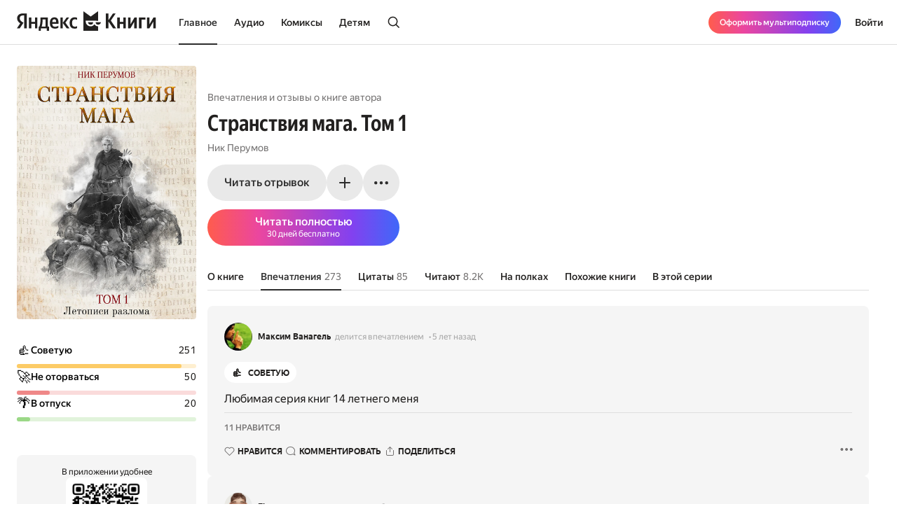

--- FILE ---
content_type: text/html; charset=utf-8
request_url: https://books.yandex.ru/books/ALVy45ej/impressions
body_size: 79025
content:
<!DOCTYPE html><html lang="ru" data-os="Mac OS" prefix="og: http://ogp.me/ns# book: http://ogp.me/ns/book#" class="__variable_aaa4cf __variable_905d3d desktop"><head><meta charSet="utf-8"/><meta charSet="utf-8"/><meta name="viewport" content="width=device-width, initial-scale=1, viewport-fit=cover"/><link rel="preload" as="image" href="https://api.bookmate.ru/assets/books-covers/d5/47/ALVy45ej-ipad.jpeg?image_hash=471e2d540300e44b87caed53cf8df94f"/><link rel="stylesheet" href="https://yastatic.net/s3/bookmate/frontend_next/_next/static/css/6f8d53de09781935.css" data-precedence="next"/><link rel="stylesheet" href="https://yastatic.net/s3/bookmate/frontend_next/_next/static/css/f53f6b85806e644f.css" data-precedence="next"/><link rel="stylesheet" href="https://yastatic.net/s3/bookmate/frontend_next/_next/static/css/d90621e881d1669a.css" data-precedence="next"/><link rel="stylesheet" href="https://yastatic.net/s3/bookmate/frontend_next/_next/static/css/7dc1c6d0b2a2843c.css" data-precedence="next"/><link rel="stylesheet" href="https://yastatic.net/s3/bookmate/frontend_next/_next/static/css/20a86a4d57fa8835.css" data-precedence="next"/><link rel="stylesheet" href="https://yastatic.net/s3/bookmate/frontend_next/_next/static/css/4f3b9062bc432274.css" data-precedence="next"/><link rel="stylesheet" href="https://yastatic.net/s3/bookmate/frontend_next/_next/static/css/28452879a26e783a.css" data-precedence="next"/><link rel="stylesheet" href="https://yastatic.net/s3/bookmate/frontend_next/_next/static/css/1404c800d30de288.css" data-precedence="next"/><link rel="stylesheet" href="https://yastatic.net/s3/bookmate/frontend_next/_next/static/css/f78ac502b88ba4c4.css" data-precedence="next"/><link rel="stylesheet" href="https://yastatic.net/s3/bookmate/frontend_next/_next/static/css/5fb8d048d4094cb7.css" data-precedence="next"/><link rel="stylesheet" href="https://yastatic.net/s3/bookmate/frontend_next/_next/static/css/7d615ab45e8b34c3.css" data-precedence="next"/><link rel="stylesheet" href="https://yastatic.net/s3/bookmate/frontend_next/_next/static/css/e8c3bb55538e4024.css" data-precedence="next"/><link rel="stylesheet" href="https://yastatic.net/s3/bookmate/frontend_next/_next/static/css/4a5a64b1562bc651.css" data-precedence="next"/><link rel="stylesheet" href="https://yastatic.net/s3/bookmate/frontend_next/_next/static/css/db5dbb6bb6499964.css" data-precedence="next"/><link rel="stylesheet" href="https://yastatic.net/s3/bookmate/frontend_next/_next/static/css/c539c62cebc10440.css" data-precedence="next"/><link rel="stylesheet" href="https://yastatic.net/s3/bookmate/frontend_next/_next/static/css/33ce2fabff0883d9.css" data-precedence="next"/><link rel="stylesheet" href="https://yastatic.net/s3/bookmate/frontend_next/_next/static/css/8999aed5d06c375e.css" data-precedence="next"/><link rel="stylesheet" href="https://yastatic.net/s3/bookmate/frontend_next/_next/static/css/3d7b92929f5e8d56.css" data-precedence="next"/><link rel="stylesheet" href="https://yastatic.net/s3/bookmate/frontend_next/_next/static/css/afde36b1b3e45edd.css" data-precedence="next"/><link href="https://yastatic.net/s3/bookmate/frontend_next/_next/static/css/d95888ca7c5f4671.css" rel="stylesheet" as="style" data-precedence="dynamic"/><link href="https://yastatic.net/s3/bookmate/frontend_next/_next/static/css/fa217fdedea2a12a.css" rel="stylesheet" as="style" data-precedence="dynamic"/><link rel="preload" as="script" fetchPriority="low" href="https://yastatic.net/s3/bookmate/frontend_next/_next/static/chunks/webpack-da667760da4c4f8c.js"/><script src="https://yastatic.net/s3/bookmate/frontend_next/_next/static/chunks/b4a02eb4-973f462e1a7c5b57.js" async=""></script><script src="https://yastatic.net/s3/bookmate/frontend_next/_next/static/chunks/68657-86e6efb3a804e99e.js" async=""></script><script src="https://yastatic.net/s3/bookmate/frontend_next/_next/static/chunks/main-app-212da9d5d80d338d.js" async=""></script><script src="https://yastatic.net/s3/bookmate/frontend_next/_next/static/chunks/98561-968782282bb57114.js" async=""></script><script src="https://yastatic.net/s3/bookmate/frontend_next/_next/static/chunks/53210-924a0f1d566c3f72.js" async=""></script><script src="https://yastatic.net/s3/bookmate/frontend_next/_next/static/chunks/24614-961a4fe96546b5af.js" async=""></script><script src="https://yastatic.net/s3/bookmate/frontend_next/_next/static/chunks/45240-caa728762723d4cb.js" async=""></script><script src="https://yastatic.net/s3/bookmate/frontend_next/_next/static/chunks/69256-11ad36fe04095f5e.js" async=""></script><script src="https://yastatic.net/s3/bookmate/frontend_next/_next/static/chunks/78215-52ad4e4d46380a32.js" async=""></script><script src="https://yastatic.net/s3/bookmate/frontend_next/_next/static/chunks/92174-8d47569016d280cf.js" async=""></script><script src="https://yastatic.net/s3/bookmate/frontend_next/_next/static/chunks/24053-ceed556cd8a31d29.js" async=""></script><script src="https://yastatic.net/s3/bookmate/frontend_next/_next/static/chunks/app/global-error-ee02ea31840e4cf1.js" async=""></script><script src="https://yastatic.net/s3/bookmate/frontend_next/_next/static/chunks/95810-93081c84e1a48149.js" async=""></script><script src="https://yastatic.net/s3/bookmate/frontend_next/_next/static/chunks/62716-9f3d7c22f2b7cc8e.js" async=""></script><script src="https://yastatic.net/s3/bookmate/frontend_next/_next/static/chunks/22954-47dae5b936232410.js" async=""></script><script src="https://yastatic.net/s3/bookmate/frontend_next/_next/static/chunks/34175-eed7814b37be6580.js" async=""></script><script src="https://yastatic.net/s3/bookmate/frontend_next/_next/static/chunks/31897-dd71e2b367c8f161.js" async=""></script><script src="https://yastatic.net/s3/bookmate/frontend_next/_next/static/chunks/98613-ce1da80958247284.js" async=""></script><script src="https://yastatic.net/s3/bookmate/frontend_next/_next/static/chunks/10552-8f6e18243486dc26.js" async=""></script><script src="https://yastatic.net/s3/bookmate/frontend_next/_next/static/chunks/7615-542d2459eb81c9f7.js" async=""></script><script src="https://yastatic.net/s3/bookmate/frontend_next/_next/static/chunks/48293-aae9b4fb025bf215.js" async=""></script><script src="https://yastatic.net/s3/bookmate/frontend_next/_next/static/chunks/68362-c247dd60660647a7.js" async=""></script><script src="https://yastatic.net/s3/bookmate/frontend_next/_next/static/chunks/73331-1da8c2070ce6b067.js" async=""></script><script src="https://yastatic.net/s3/bookmate/frontend_next/_next/static/chunks/app/%5Blocale%5D/(default)/(index)/page-f190e9865a82fc39.js" async=""></script><script src="https://yastatic.net/s3/bookmate/frontend_next/_next/static/chunks/84615-08e22253f5c3fbd4.js" async=""></script><script src="https://yastatic.net/s3/bookmate/frontend_next/_next/static/chunks/49310-e71ada873aad3eb4.js" async=""></script><script src="https://yastatic.net/s3/bookmate/frontend_next/_next/static/chunks/50333-7dc32b36a8c31a81.js" async=""></script><script src="https://yastatic.net/s3/bookmate/frontend_next/_next/static/chunks/app/%5Blocale%5D/(default)/book/not-found-8854d00f97b3d8fb.js" async=""></script><script src="https://yastatic.net/s3/bookmate/frontend_next/_next/static/chunks/82239-67182f3d76b5b922.js" async=""></script><script src="https://yastatic.net/s3/bookmate/frontend_next/_next/static/chunks/41447-9590543c78c5fc1a.js" async=""></script><script src="https://yastatic.net/s3/bookmate/frontend_next/_next/static/chunks/53164-533d0e310676ce1e.js" async=""></script><script src="https://yastatic.net/s3/bookmate/frontend_next/_next/static/chunks/29509-75b899610d03d02a.js" async=""></script><script src="https://yastatic.net/s3/bookmate/frontend_next/_next/static/chunks/38497-844dff67ef52caff.js" async=""></script><script src="https://yastatic.net/s3/bookmate/frontend_next/_next/static/chunks/42365-b7798c300dca9762.js" async=""></script><script src="https://yastatic.net/s3/bookmate/frontend_next/_next/static/chunks/61243-eb63db5ddf92270b.js" async=""></script><script src="https://yastatic.net/s3/bookmate/frontend_next/_next/static/chunks/app/%5Blocale%5D/(default)/layout-bd411ab7bf11e53c.js" async=""></script><script src="https://yastatic.net/s3/bookmate/frontend_next/_next/static/chunks/app/%5Blocale%5D/(default)/error-ae2b44863af56390.js" async=""></script><script src="https://yastatic.net/s3/bookmate/frontend_next/_next/static/chunks/a637ea6c-83f72a7f414aadba.js" async=""></script><script src="https://yastatic.net/s3/bookmate/frontend_next/_next/static/chunks/59347-0473e490b0025e5f.js" async=""></script><script src="https://yastatic.net/s3/bookmate/frontend_next/_next/static/chunks/11659-fc698f5d469465a4.js" async=""></script><script src="https://yastatic.net/s3/bookmate/frontend_next/_next/static/chunks/21981-9a52803c46c9ae6e.js" async=""></script><script src="https://yastatic.net/s3/bookmate/frontend_next/_next/static/chunks/4792-a71a77d5c8b9cf08.js" async=""></script><script src="https://yastatic.net/s3/bookmate/frontend_next/_next/static/chunks/87630-2c945832689428d4.js" async=""></script><script src="https://yastatic.net/s3/bookmate/frontend_next/_next/static/chunks/50031-7ddc3f6be908cbb5.js" async=""></script><script src="https://yastatic.net/s3/bookmate/frontend_next/_next/static/chunks/94432-8dc65d3ecdec33b9.js" async=""></script><script src="https://yastatic.net/s3/bookmate/frontend_next/_next/static/chunks/68-48a95959e49a6930.js" async=""></script><script src="https://yastatic.net/s3/bookmate/frontend_next/_next/static/chunks/48298-5801b76dca847a53.js" async=""></script><script src="https://yastatic.net/s3/bookmate/frontend_next/_next/static/chunks/app/%5Blocale%5D/(default)/book/%5Bid%5D/(index)/impressions/page-da15cb7953ec3a6c.js" async=""></script><script src="https://yastatic.net/s3/bookmate/frontend_next/_next/static/chunks/22983-4636a26a92f8a593.js" async=""></script><script src="https://yastatic.net/s3/bookmate/frontend_next/_next/static/chunks/app/layout-9b06d3122309e2b7.js" async=""></script><script src="https://yastatic.net/s3/bookmate/frontend_next/_next/static/chunks/46875-86c044aa0ad0fe27.js" async=""></script><script src="https://yastatic.net/s3/bookmate/frontend_next/_next/static/chunks/54591-14a508de16870b33.js" async=""></script><script src="https://yastatic.net/s3/bookmate/frontend_next/_next/static/chunks/app/%5Blocale%5D/(default)/not-found-2881d4a66d716540.js" async=""></script><script src="https://yastatic.net/s3/bookmate/frontend_next/_next/static/chunks/84185-4b2f14b243928816.js" async=""></script><script src="https://yastatic.net/s3/bookmate/frontend_next/_next/static/chunks/52851-2ac479891516ccb2.js" async=""></script><script src="https://yastatic.net/s3/bookmate/frontend_next/_next/static/chunks/90013-a2d4bdab36231b64.js" async=""></script><script src="https://yastatic.net/s3/bookmate/frontend_next/_next/static/chunks/33554-4683c86c0b901a9a.js" async=""></script><script src="https://yastatic.net/s3/bookmate/frontend_next/_next/static/chunks/90122-5d14940d70e405ed.js" async=""></script><script src="https://yastatic.net/s3/bookmate/frontend_next/_next/static/chunks/app/%5Blocale%5D/(default)/book/%5Bid%5D/(index)/page-0cffd61c57016eba.js" async=""></script><script src="https://yastatic.net/s3/bookmate/frontend_next/_next/static/chunks/app/error-5ab55c39ceac4845.js" async=""></script><script src="https://yastatic.net/s3/bookmate/frontend_next/_next/static/chunks/81088-8f7f4168d0ec1709.js" async=""></script><script src="https://yastatic.net/s3/bookmate/frontend_next/_next/static/chunks/78399-b3793848591bb91f.js" async=""></script><script src="https://yastatic.net/s3/bookmate/frontend_next/_next/static/chunks/53131-e3a7bfcce800ad50.js" async=""></script><script src="https://yastatic.net/s3/bookmate/frontend_next/_next/static/chunks/41886-cd9c404faf99d981.js" async=""></script><script src="https://yastatic.net/s3/bookmate/frontend_next/_next/static/chunks/41591-943d2103dd3007fb.js" async=""></script><script src="https://yastatic.net/s3/bookmate/frontend_next/_next/static/chunks/app/%5Blocale%5D/(default)/book/%5Bid%5D/layout-8d67839b5ace4ddc.js" async=""></script><link rel="preload" href="https://yastatic.net/s3/bookmate/frontend_next/_next/static/css/2d8e7adbb216f2ee.css" as="style"/><link rel="preload" href="https://yastatic.net/s3/bookmate/frontend_next/_next/static/css/cae05479f943bdd7.css" as="style"/><link rel="preload" href="https://yastatic.net/s3/bookmate/frontend_next/_next/static/css/aefb6f1652476f41.css" as="style"/><link rel="preload" href="https://yastatic.net/s3/bookmate/frontend_next/_next/static/css/4f857da5763f5195.css" as="style"/><link rel="preload" href="https://yastatic.net/s3/bookmate/frontend_next/_next/static/chunks/7567.f40328171c225ece.js" as="script" fetchPriority="low"/><link rel="preload" href="https://yastatic.net/s3/bookmate/frontend_next/_next/static/chunks/37865.bca089ec89b58a0e.js" as="script" fetchPriority="low"/><meta name="next-size-adjust" content=""/><meta http-equiv="X-UA-Compatible" content="IE=edge"/><meta http-equiv="cleartype" content="on"/><meta name="mobile-web-app-capable" content="yes"/><meta name="apple-mobile-web-app-capable" content="yes"/><meta name="apple-mobile-web-app-status-bar-style" content="black"/><link rel="manifest" href="/next-static/manifest.json?v=1"/><meta name="msapplication-tap-highlight" content="yes"/><meta name="HandheldFriendly" content="true"/><meta property="al:web:should_fallback" content="false"/><meta property="al:android:app_name" content="Яндекс Книги"/><meta property="al:android:package" content="ru.plus.bookmate"/><meta property="al:ios:url" content="https://redirect.appmetrica.yandex.com/serve/748542709802814784"/><meta property="al:android:url" content="https://redirect.appmetrica.yandex.com/serve/748542709802814784"/><link rel="mask-icon" href="/next-static/favicons/safari-pinned-tab-black.svg" color="#000000"/><link rel="apple-touch-icon" href="/next-static/favicons/apple-touch-icon.png?v=1"/><link rel="icon" href="/next-static/favicons/favicon.ico?v=1" sizes="32x32"/><link rel="icon" href="/next-static/favicons/favicon.svg?v=1" type="image/svg+xml"/><link rel="preconnect" href="https://mc.yandex.ru"/><link rel="preconnect" href="https://abt.s3.yandex.net"/><title>Отзывы о книге «Странствия мага. Том 1», Ник Перумов — Яндекс Книги</title><meta name="description" content="273 рецензии и отзыва читателей Яндекс Книги на книгу Странствия мага. Том 1, Ник Перумов — Яндекс Книги"/><meta name="og:book:author" content="Ник Перумов"/><meta name="og:book:tag" content="Фэнтези, Художественная литература, Виртуальный рассказчик"/><meta name="vk:image" content="https://books.yandex.ru/og/books/ALVy45ej/opengraph-image?size=vk&amp;1768735790181"/><meta name="twitter:image" content="https://books.yandex.ru/og/books/ALVy45ej/opengraph-image?size=twitter&amp;1768735790181"/><meta name="facebook:image" content="https://books.yandex.ru/og/books/ALVy45ej/opengraph-image?size=default&amp;1768735790181"/><link rel="canonical" href="https://books.yandex.ru/books/ALVy45ej/impressions"/><link rel="alternate" hrefLang="ru-KZ" href="https://books.yandex.kz/books/ALVy45ej/impressions"/><link rel="alternate" hrefLang="ru-RU" href="https://books.yandex.ru/books/ALVy45ej/impressions"/><link rel="alternate" hrefLang="ru-UZ" href="https://books.yandex.uz/books/ALVy45ej/impressions"/><link rel="alternate" hrefLang="x-default" href="https://books.yandex.ru/books/ALVy45ej/impressions"/><meta property="og:title" content="Впечатления о книге «Странствия мага. Том 1», Ник Перумов — Яндекс Книги"/><meta property="og:description" content="273 рецензии и отзыва читателей Яндекс Книги на книгу Странствия мага. Том 1, Ник Перумов — Яндекс Книги"/><meta property="og:url" content="https://books.yandex.ru/books/ALVy45ej/impressions"/><meta property="og:locale" content="ru-ru"/><meta property="og:image:width" content="1200"/><meta property="og:image:height" content="630"/><meta property="og:image" content="https://books.yandex.ru/og/books/ALVy45ej/opengraph-image?size=default&amp;1768735790181"/><meta property="og:type" content="book"/><meta name="twitter:card" content="summary_large_image"/><meta name="twitter:title" content="Впечатления о книге «Странствия мага. Том 1», Ник Перумов — Яндекс Книги"/><meta name="twitter:description" content="273 рецензии и отзыва читателей Яндекс Книги на книгу Странствия мага. Том 1, Ник Перумов — Яндекс Книги"/><meta name="twitter:image:width" content="1200"/><meta name="twitter:image:height" content="630"/><meta name="twitter:image" content="https://books.yandex.ru/og/books/ALVy45ej/opengraph-image?size=default&amp;1768735790181"/><meta property="al:ios:url" content="bookmateplus://book?uuid=ALVy45ej"/><meta property="al:android:url" content="bookmateplus://book?uuid=ALVy45ej"/><script type="application/ld+json">{"@type":"WebSite","@context":"https://schema.org","name":"Яндекс Книги"}</script><script>(self.__next_s=self.__next_s||[]).push([0,{"children":"\n            (function M(){if(\"undefined\"==typeof ResizeObserver){var a=document.createElement(\"script\");a.src=\"/next-static/polyfill/resizeObserver.js\",document.head.appendChild(a)}})();\n            null;\n        ","id":"polyfills"}])</script><meta name="baggage" content="sentry-environment=production,sentry-public_key=95920e8afff34638975f11fd8d7cfb36,sentry-trace_id=f2beb60e76b5cb3ce941deda907f981f,sentry-sampled=false,sentry-sample_rand=0.9660828776819654,sentry-sample_rate=0.01"/><script src="https://yastatic.net/s3/bookmate/frontend_next/_next/static/chunks/polyfills-42372ed130431b0a.js" noModule=""></script><script>(window[Symbol.for("ApolloSSRDataTransport")] ??= []).push({"rehydrate":{},"events":[{"type":"started","options":{"variables":{"uuid":"ALVy45ej","cursor":"","step":20},"fetchPolicy":"cache-first","query":"query TextBookVariants($uuid:ID!$cursor:String!$step:Int){textBook(uuid:$uuid){book{uuid initUuid relations{variants(cursor:$cursor step:$step){...FPageItems}}}}}fragment FPageItems on BookItems{cursor page{...on AudioBook{listenersCount availability{...FAvailability}book{...FBook}narrators{...FPerson}progress{...BookProgress}}...on TextBook{readersCount availability{...FAvailability}book{...FBook}progress{...BookProgress}}...on TextSerial{readersCount episodes{total}availability{...FAvailability}book{...FBook}progress{...BookProgress}}...on ComicBook{readersCount availability{...FAvailability}book{...FBook}progress{...BookProgress}}}}fragment FAvailability on Availability{ageRestriction{value name}state{...on Unavailable{reason}...on Available{full}}}fragment FBook on Book{uuid initUuid name annotation editorAnnotation ageRestriction cover{...FCover}topics{name totalBook uuid}publisher{uuid name avatar{...FCover}}translators{uuid name narrator{totalBook}author{totalBook}author{totalBook}translator{totalBook}avatar{...FCover}}authors{...FPerson}}fragment FCover on Cover{url ratio backgroundColorHex fromShedevrum}fragment FPerson on Person{uuid avatar{...FCover}author{totalBook}hidden name roles narrator{totalBook}translator{totalBook}}fragment BookProgress on Progress{inLibrary finished progress}","notifyOnNetworkStatusChange":false,"nextFetchPolicy":undefined},"id":"6f5e265a-b8d6-4d2d-a887-3bf03833154a"},{"type":"started","options":{"variables":{"uuid":"ALVy45ej","cursor":"","step":20},"fetchPolicy":"cache-first","query":"query TextBookRecommendations($uuid:ID!$cursor:String!$step:Int){textBook(uuid:$uuid){book{uuid initUuid relations{recommendations(cursor:$cursor step:$step){...FRecommendationsPage}}}}}fragment FRecommendationsPage on BookItems{cursor page{...on TextBook{readersCount availability{...FAvailability}book{...FBook}progress{...BookProgress}}...on TextSerial{readersCount episodes{total}availability{...FAvailability}book{...FBook}progress{...BookProgress}}...on AudioBook{listenersCount availability{...FAvailability}book{...FBook}narrators{...FPerson}progress{...BookProgress}}...on ComicBook{readersCount availability{...FAvailability}book{...FBook}progress{...BookProgress}}}}fragment FAvailability on Availability{ageRestriction{value name}state{...on Unavailable{reason}...on Available{full}}}fragment FBook on Book{uuid initUuid name annotation editorAnnotation ageRestriction cover{...FCover}topics{name totalBook uuid}publisher{uuid name avatar{...FCover}}translators{uuid name narrator{totalBook}author{totalBook}author{totalBook}translator{totalBook}avatar{...FCover}}authors{...FPerson}}fragment FCover on Cover{url ratio backgroundColorHex fromShedevrum}fragment FPerson on Person{uuid avatar{...FCover}author{totalBook}hidden name roles narrator{totalBook}translator{totalBook}}fragment BookProgress on Progress{inLibrary finished progress}","notifyOnNetworkStatusChange":false,"nextFetchPolicy":undefined},"id":"88b1d256-26b4-4cbd-8d4b-cfe6498c68ef"},{"type":"started","options":{"variables":{"type":"books","uuid":"ALVy45ej","perPage":10,"page":1},"fetchPolicy":"cache-first","query":"query ContentImpression($type:String!$uuid:String!$page:Int!$perPage:Int!){contentImpression(type:$type uuid:$uuid page:$page perPage:$perPage)@rest(path:\"/p/api/v5/{args.type}/{args.uuid}/impressions?page={args.page}\u0026per_page={args.perPage}\" type:\"ContentImpressionQuery\"){impressions@type(name:\"ImpressionPayload\"){uuid content created_at likes_count comments_count state liked resource_type resource{uuid source_type}creator@type(name:\"CreatorPayload\"){...FCreatorPayload}emotions@type(name:\"EmotionPayload\"){...EmotionOld}}}}fragment FCreatorPayload on CreatorPayload{id name login gender avatar@type(name:\"ImagePayload\"){...Image}}fragment Image on ImagePayload{small large ratio placeholder background_color_hex}fragment EmotionOld on EmotionPayload{name label unicode image_url color stucked}","notifyOnNetworkStatusChange":false,"nextFetchPolicy":undefined},"id":"9bdbfd7b-4fcf-435f-ab42-e7dd34725892"}]})</script></head><body><!--$?--><template id="B:0"></template><header class="Header_headerContainer__Da5Xz"><div class="Header_header__9Wxwt"><div class="Header_logo__hpLPW Header_logoLoading__oeF18"><button class="ButtonBase_button__Rh4XL Button_button__Y6_d8 Button_size40__NLgDW Button_buttonPadding0__6CZWX Button_buttonRadius4__N0dvT Button_active__nUhFZ Header_logoButton__1ja3M" data-test-id="HEADER_LOGO" data-role="button"><svg xmlns="http://www.w3.org/2000/svg" width="199" height="32" fill="none" viewBox="0 0 199 28"><g fill="#22201F" clip-path="url(#clip0_1824_42464)"><path d="M45.912 28.174h-3.09V24.62h-8.558v3.553h-3.09v-6.272h1.02q.495-.99.803-2.348.309-1.391.495-2.935.185-1.544.247-3.152a80 80 0 0 0 .062-3.059V9.08h10.474v12.822h1.637zM10.536 6.052H8.867q-2.317 0-3.491 1.05T4.202 9.883q0 .99.216 1.73.216.711.618 1.329.434.618 1.05 1.174.65.524 1.515 1.112l1.884 1.267-5.438 8.126H0l4.882-7.261q-1.05-.741-1.885-1.514a9 9 0 0 1-1.36-1.637 7.6 7.6 0 0 1-.865-1.854 8.6 8.6 0 0 1-.278-2.256q0-1.545.526-2.811a5.9 5.9 0 0 1 1.606-2.194q1.05-.927 2.596-1.421 1.575-.525 3.614-.525h5.438V24.62h-3.738zM50.609 18.07q.091 2.1.988 3.12t3.028 1.02q1.297 0 2.565-.433 1.297-.464 2.131-1.02v2.812q-.803.556-2.039.958t-2.966.402q-3.46 0-5.345-1.978-1.854-1.977-1.854-6.055 0-1.761.371-3.245.402-1.482 1.205-2.564a5.3 5.3 0 0 1 2.008-1.7q1.236-.617 2.874-.617 1.328 0 2.41.401 1.112.402 1.884 1.298.773.896 1.174 2.317.433 1.39.433 3.43v1.854zM29.32 9.08v15.54h-3.368v-6.58h-5.221v6.58h-3.368V9.08h3.368v6.24h5.221V9.08zm36.303 7.724v7.817h-3.367V9.08h3.367v7.508l5.438-7.508h3.522l-5.283 7.291 5.963 8.25h-3.955zm16.839 8.126q-3.645 0-5.407-2.07-1.73-2.07-1.73-5.994 0-1.761.432-3.245.464-1.514 1.329-2.564A6.05 6.05 0 0 1 79.28 9.39q1.297-.618 3.027-.618 1.329 0 2.287.216.957.186 1.514.525v2.966q-.525-.339-1.452-.649a6.1 6.1 0 0 0-1.947-.308q-1.884 0-2.904 1.328-.99 1.297-.989 3.924 0 2.502.896 3.955.896 1.452 2.966 1.452 1.113 0 1.916-.278a7 7 0 0 0 1.514-.773v2.843a4.9 4.9 0 0 1-1.545.71q-.865.248-2.101.248M40.907 11.799h-4.14v.648q0 1.02-.062 2.287-.061 1.267-.216 2.564-.154 1.298-.433 2.503-.246 1.205-.648 2.1h5.499zm12.606-.31q-1.422 0-2.132 1.051-.71 1.02-.772 2.997h5.437v-.402q0-.771-.123-1.42a3.3 3.3 0 0 0-.433-1.175 2 2 0 0 0-.772-.772q-.464-.278-1.205-.278"></path><path fill-rule="evenodd" d="M110.703 18.573c-1.255 2.103-3.203 3.03-5.251 3.03-4.095 0-7.145-2.88-7.145-7.2v-.214c0-.204.008-.391.021-.587l17.656.027V.024l-10.547 7.613L94.945 0v28h21.039v-6.397c-2.037-.008-3.891-.935-5.281-3.03" clip-rule="evenodd"></path><path fill-rule="evenodd" d="M105.453 19.257c2.062 0 3.325-1.067 3.491-3.468h-7.495c.328 2.162 1.998 3.467 4.004 3.467M112.464 15.789h7.585c-.328 2.162-2.09 3.467-4.096 3.467-2.061 0-3.324-1.066-3.489-3.467" clip-rule="evenodd"></path><path d="M189.323 9.08v9.64l5.623-9.64h3.275v15.54h-3.553v-9.608l-5.623 9.609h-3.275V9.08zM183.606 9.08v2.904h-5.685v12.637h-3.677V9.08zM162.259 9.08v9.64l5.623-9.64h3.275v15.54h-3.553v-9.608l-5.624 9.609h-3.275V9.08zM155.614 9.08v15.54h-3.677v-6.488h-4.913v6.489h-3.676V9.08h3.676v6.148h4.913V9.08zM130.642 14.548v10.073h-3.738V3.148h3.738v9.887l6.643-9.887h3.8l-6.921 10.226 7.632 11.247h-4.357z"></path></g><defs><clipPath id="clip0_1824_42464"><path fill="#fff" d="M0 0h198.897v28H0z"></path></clipPath></defs></svg></button></div></div></header><!--/$--><div class="main-content MainLayout_content__p_cdm"><div data-test-id="BOOK_PAGE"><script type="application/ld+json">{"image":"https://api.bookmate.ru/assets/books-covers/d5/47/ALVy45ej-ipad.jpeg?image_hash=471e2d540300e44b87caed53cf8df94f","genre":"Фэнтези, Художественная литература, Виртуальный рассказчик","author":[{"@type":"Person","name":"Ник Перумов"}],"publisher":[{"@type":"Organization","name":"Феникс"}],"description":"Окончивший Академию Высокого Волшебства по курсу «Некромантия» Неясыть отправляется в путешествие по континенту исполнять свои прямые обязанности – упокоивать неспокойные кладбища. Трудности и опасности лишь возрастают на его пути, а выбор между Светом и Тьмой становится все сложнее и сложнее.&lt;br&gt;Фессу приходится вести борьбу не только с тёмными силами, угрожающими всему живому, но и постоянно сталкиваться с Инквизицией в лице фанатичного проповедника отца Этлау.&lt;br&gt;Полуэльфийка, послушница Храма Мечей Рысь, орк и гном сопровождают Фесса в Нарн, обитель Тёмных эльфов. И вскоре некромант узнает, к чему приводит гордыня и почему нельзя совершать безответственные поступки по отношению к друзьям, соратникам и товарищам.","name":"Странствия мага. Том 1","@type":"Book","@context":"https://schema.org","numberOfPages":394,"url":"https://books.yandex.ru/books/ALVy45ej"}</script><div data-test-id="CONTENT_LAYOUT" class="ContentDesktopLayout_container__EkwYF"><div data-test-id="CONTENT_LEFT_COLUMN" class="ContentLeftColumn_container__yRaW5 ContentDesktopLayout_left__TzmIf"><div class="ContentLeftColumn_wrapper__t4wPz"><div data-test-id="COVER" class="Cover_container__jrDcO Cover_containerOverlay__BOgd1 ContentLeftColumn_cover__CEUPR" style="width:256px;height:362px;background-color:#B7A58F"><img alt="Странствия мага. Том 1" loading="eager" width="0" height="0" decoding="sync" data-nimg="1" class="Cover_image__ZAscW" style="color:transparent;background-size:cover;background-position:50% 50%;background-repeat:no-repeat;background-image:url(&quot;data:image/svg+xml;charset=utf-8,%3Csvg xmlns=&#x27;http://www.w3.org/2000/svg&#x27; %3E%3Cfilter id=&#x27;b&#x27; color-interpolation-filters=&#x27;sRGB&#x27;%3E%3CfeGaussianBlur stdDeviation=&#x27;20&#x27;/%3E%3CfeColorMatrix values=&#x27;1 0 0 0 0 0 1 0 0 0 0 0 1 0 0 0 0 0 100 -1&#x27; result=&#x27;s&#x27;/%3E%3CfeFlood x=&#x27;0&#x27; y=&#x27;0&#x27; width=&#x27;100%25&#x27; height=&#x27;100%25&#x27;/%3E%3CfeComposite operator=&#x27;out&#x27; in=&#x27;s&#x27;/%3E%3CfeComposite in2=&#x27;SourceGraphic&#x27;/%3E%3CfeGaussianBlur stdDeviation=&#x27;20&#x27;/%3E%3C/filter%3E%3Cimage width=&#x27;100%25&#x27; height=&#x27;100%25&#x27; x=&#x27;0&#x27; y=&#x27;0&#x27; preserveAspectRatio=&#x27;none&#x27; style=&#x27;filter: url(%23b);&#x27; href=&#x27;[data-uri]&#x27;/%3E%3C/svg%3E&quot;)" src="https://api.bookmate.ru/assets/books-covers/d5/47/ALVy45ej-ipad.jpeg?image_hash=471e2d540300e44b87caed53cf8df94f"/><div></div></div><div class="ContentLeftColumn_ratingWrapper__rTxyz"><!--$?--><template id="B:1"></template><div class="EmotionRatingSkeleton_emotions__FqHu_"><div><div class="EmotionRatingSkeleton_emotionStat__XyTJY"><div class="EmotionRatingSkeleton_emotionIcon__qyTRk"></div><div class="EmotionRatingSkeleton_emotionText__iBjXn"></div><div class="EmotionRatingSkeleton_emotionCount__4oaTY"></div></div><div class="EmotionRatingSkeleton_emotionBar__NItHr"></div></div><div><div class="EmotionRatingSkeleton_emotionStat__XyTJY"><div class="EmotionRatingSkeleton_emotionIcon__qyTRk"></div><div class="EmotionRatingSkeleton_emotionText__iBjXn"></div><div class="EmotionRatingSkeleton_emotionCount__4oaTY"></div></div><div class="EmotionRatingSkeleton_emotionBar__NItHr"></div></div><div><div class="EmotionRatingSkeleton_emotionStat__XyTJY"><div class="EmotionRatingSkeleton_emotionIcon__qyTRk"></div><div class="EmotionRatingSkeleton_emotionText__iBjXn"></div><div class="EmotionRatingSkeleton_emotionCount__4oaTY"></div></div><div class="EmotionRatingSkeleton_emotionBar__NItHr"></div></div></div><!--/$--></div><span><!--noindex--></span><div data-nosnippet="true"><div class="ContentLeftColumn_appContainer__gMVqk"><span class="Typography_typography__c4nNy Typography_TextM12Regular__IK0Il ContentLeftColumn_appText__IDtyp">В приложении удобнее</span><img data-test-id="APP_QR_CODE" alt="QR для скачивания приложения" loading="lazy" width="512" height="512" decoding="async" data-nimg="1" class="ContentLeftColumn_qr__Roj9U" style="color:transparent" src="https://yastatic.net/s3/bookmate/frontend_next/_next/static/media/qr_book_page.df78698d.png"/><div class="DownloadAppLinks_container__BGuOw"><a data-test-id="GOOGLE_PLAY_LINK_IMAGE" target="_blank" rel="nofollow" href="https://redirect.appmetrica.yandex.com/serve/100222964611460827?utm_place=content_left_column" class="Link_link__O0n7o ButtonBase_button__Rh4XL Button_button__Y6_d8 Button_buttonPadding0__6CZWX Button_buttonRadius4__N0dvT Button_active__nUhFZ GooglePlayLinkImage_container__qNKED DownloadAppLinks_link__mgtch ContentLeftColumn_appLink__N4mkO ButtonBase_buttonFillIcon__ARPmg"><img alt="goole play" loading="lazy" width="116" height="40" decoding="async" data-nimg="1" class="GooglePlayLinkImage_image__hlmtn" style="color:transparent" src="https://yastatic.net/s3/bookmate/frontend_next/_next/static/media/googleplay-button.8a74bbfd.svg"/></a><a data-test-id="APP_STORE_LINK_IMAGE_LINK" target="_blank" rel="nofollow" href="https://redirect.appmetrica.yandex.com/serve/172280557173002137?utm_place=content_left_column" class="Link_link__O0n7o ButtonBase_button__Rh4XL Button_button__Y6_d8 Button_buttonPadding0__6CZWX Button_buttonRadius4__N0dvT Button_active__nUhFZ AppStoreLinkImage_container__1593s DownloadAppLinks_link__mgtch ContentLeftColumn_appLink__N4mkO ButtonBase_buttonFillIcon__ARPmg"><img alt="appstore" data-test-id="APP_STORE_LINK_IMAGE_IMAGE" loading="lazy" width="116" height="40" decoding="async" data-nimg="1" class="AppStoreLinkImage_image__xpECA" style="color:transparent" src="https://yastatic.net/s3/bookmate/frontend_next/_next/static/media/appstore-button.7861957a.svg"/></a></div><span class="ContentLeftColumn_alternative__sPJML Typography_TextM12Regular__IK0Il"><a target="_blank" rel="nofollow noreferrer" class="ContentLeftColumn_alternativeItem__6J9q2 Typography_TextM12Regular__IK0Il" data-test-id="ALTERNATIVE_STORES_RU_STORE" href="https://redirect.appmetrica.yandex.com/serve/820798822765593694?utm_place=content_left_column">RuStore</a> · <a target="_blank" rel="nofollow noreferrer" class="ContentLeftColumn_alternativeItem__6J9q2 Typography_TextM12Regular__IK0Il" href="https://redirect.appmetrica.yandex.com/serve/316397198424222088?utm_place=content_left_column" data-test-id="ALTERNATIVE_STORES_SAMSUNG_GALAXY_STORE">Samsung Galaxy Store</a><br/><a target="_blank" rel="nofollow noreferrer" class="ContentLeftColumn_alternativeItem__6J9q2 Typography_TextM12Regular__IK0Il" href="https://redirect.appmetrica.yandex.com/serve/676683634689737822?utm_place=content_left_column" data-test-id="ALTERNATIVE_STORES_HUAWEI_APP_GALLERY">Huawei AppGallery</a> · <a target="_blank" rel="nofollow noreferrer" class="ContentLeftColumn_alternativeItem__6J9q2 Typography_TextM12Regular__IK0Il" href="https://redirect.appmetrica.yandex.com/serve/1181086796495225091?utm_place=content_left_column" data-test-id="ALTERNATIVE_STORES_XIAOMI_GET_APPS">Xiaomi GetApps</a></span></div></div><span><!--/noindex--></span></div></div><main class="ContentDesktopLayout_center__41WVm"><div data-test-id="CONTENT_HEADER"><div data-test-id="CONTENT_SYNC_TABS"><!--$?--><template id="B:2"></template><div class="ContentSyncTabs_loader__AJ2u7"></div><!--/$--></div><h1 class="ContentTitle_title__aF9w1" data-test-id="CONTENT_TITLE"><span class="ContentTitle_pre__I4JmT" data-test-id="CONTENT_TITLE_PRE">Впечатления и отзывы о книге автора<!-- --> </span><span class="Typography_typography__c4nNy Typography_TitleL32BoldCond__wAO0n ContentTitle_postfix__1O2Cd" data-test-id="CONTENT_TITLE_MAIN"><span class="ContentTitle_fake__XlKuW"> </span>Странствия мага. Том 1</span><div class="ContentTitle_authors__u2XE_" data-test-id="CONTENT_TITLE_AUTHOR"><span><a title="Ник Перумов" data-test-id="CONTENT_AUTHOR_AUTHOR_NAME" aria-label="Ник Перумов" class="Link_link__O0n7o ContentAuthor_link__UuKE8" href="/authors/y3SQpClt">Ник Перумов</a></span></div></h1><!--$?--><template id="B:3"></template><div class="ContentInteractionButtons_container__DrqFZ ContentInteractionButtons_loaderContainer__NHrKY"><div class="ContentInteractionButtons_loaderReadButton__iCMo7"></div><div class="ContentInteractionButtons_loaderPlusButton__vqeNM"></div><div class="ContentInteractionButtons_loaderMoreButton__M8s3U"></div></div><!--/$--><!--$?--><template id="B:4"></template><div class="ContentTabsLoader_container__4_M60 ContentHeader_tabs__qD6qL"><div class="ContentTabsLoader_item__67o3K"></div><div class="ContentTabsLoader_item__67o3K"></div><div class="ContentTabsLoader_item__67o3K"></div><div class="ContentTabsLoader_item__67o3K"></div><div class="ContentTabsLoader_item__67o3K"></div></div><!--/$--></div><div class="ContentCenterColumn_content__ON3iP"><!--$?--><template id="B:5"></template><div class="Looper_container__tT13O"><div class="ImpressionSkeleton_container__ozjA_"><div class="ImpressionSkeleton_user__ZYgPr"><div class="ImpressionSkeleton_avatar__JFts2"></div><div class="ImpressionSkeleton_name__w11HD"></div><div class="ImpressionSkeleton_action__kM4B6"></div><div class="ImpressionSkeleton_date__SqtL_"></div></div><div class="ImpressionSkeleton_emotions__SOLzx"><div class="ImpressionSkeleton_emotion__xkZcs"></div><div class="ImpressionSkeleton_emotion__xkZcs"></div><div class="ImpressionSkeleton_emotion__xkZcs"></div><div class="ImpressionSkeleton_emotion__xkZcs"></div></div><div class="ImpressionSkeleton_text__GvTWO"><div class="ImpressionSkeleton_line1__2dr1M"></div><div class="ImpressionSkeleton_line2__gwwmY"></div><div class="ImpressionSkeleton_line3__7t3Wp"></div></div><div class="ImpressionSkeleton_controls__FEmCr"><div class="ImpressionSkeleton_reactions__LmiEn"><div></div><div></div></div><div class="ImpressionSkeleton_buttons__Vm6Ow"><div class="ImpressionSkeleton_button__9hNi3"></div><div class="ImpressionSkeleton_button__9hNi3"></div><div class="ImpressionSkeleton_button__9hNi3"></div><div class="ImpressionSkeleton_more__gftzC"></div></div></div></div><div class="ImpressionSkeleton_container__ozjA_"><div class="ImpressionSkeleton_user__ZYgPr"><div class="ImpressionSkeleton_avatar__JFts2"></div><div class="ImpressionSkeleton_name__w11HD"></div><div class="ImpressionSkeleton_action__kM4B6"></div><div class="ImpressionSkeleton_date__SqtL_"></div></div><div class="ImpressionSkeleton_emotions__SOLzx"><div class="ImpressionSkeleton_emotion__xkZcs"></div><div class="ImpressionSkeleton_emotion__xkZcs"></div><div class="ImpressionSkeleton_emotion__xkZcs"></div><div class="ImpressionSkeleton_emotion__xkZcs"></div></div><div class="ImpressionSkeleton_text__GvTWO"><div class="ImpressionSkeleton_line1__2dr1M"></div><div class="ImpressionSkeleton_line2__gwwmY"></div><div class="ImpressionSkeleton_line3__7t3Wp"></div></div><div class="ImpressionSkeleton_controls__FEmCr"><div class="ImpressionSkeleton_reactions__LmiEn"><div></div><div></div></div><div class="ImpressionSkeleton_buttons__Vm6Ow"><div class="ImpressionSkeleton_button__9hNi3"></div><div class="ImpressionSkeleton_button__9hNi3"></div><div class="ImpressionSkeleton_button__9hNi3"></div><div class="ImpressionSkeleton_more__gftzC"></div></div></div></div><div class="ImpressionSkeleton_container__ozjA_"><div class="ImpressionSkeleton_user__ZYgPr"><div class="ImpressionSkeleton_avatar__JFts2"></div><div class="ImpressionSkeleton_name__w11HD"></div><div class="ImpressionSkeleton_action__kM4B6"></div><div class="ImpressionSkeleton_date__SqtL_"></div></div><div class="ImpressionSkeleton_emotions__SOLzx"><div class="ImpressionSkeleton_emotion__xkZcs"></div><div class="ImpressionSkeleton_emotion__xkZcs"></div><div class="ImpressionSkeleton_emotion__xkZcs"></div><div class="ImpressionSkeleton_emotion__xkZcs"></div></div><div class="ImpressionSkeleton_text__GvTWO"><div class="ImpressionSkeleton_line1__2dr1M"></div><div class="ImpressionSkeleton_line2__gwwmY"></div><div class="ImpressionSkeleton_line3__7t3Wp"></div></div><div class="ImpressionSkeleton_controls__FEmCr"><div class="ImpressionSkeleton_reactions__LmiEn"><div></div><div></div></div><div class="ImpressionSkeleton_buttons__Vm6Ow"><div class="ImpressionSkeleton_button__9hNi3"></div><div class="ImpressionSkeleton_button__9hNi3"></div><div class="ImpressionSkeleton_button__9hNi3"></div><div class="ImpressionSkeleton_more__gftzC"></div></div></div></div><div class="ImpressionSkeleton_container__ozjA_"><div class="ImpressionSkeleton_user__ZYgPr"><div class="ImpressionSkeleton_avatar__JFts2"></div><div class="ImpressionSkeleton_name__w11HD"></div><div class="ImpressionSkeleton_action__kM4B6"></div><div class="ImpressionSkeleton_date__SqtL_"></div></div><div class="ImpressionSkeleton_emotions__SOLzx"><div class="ImpressionSkeleton_emotion__xkZcs"></div><div class="ImpressionSkeleton_emotion__xkZcs"></div><div class="ImpressionSkeleton_emotion__xkZcs"></div><div class="ImpressionSkeleton_emotion__xkZcs"></div></div><div class="ImpressionSkeleton_text__GvTWO"><div class="ImpressionSkeleton_line1__2dr1M"></div><div class="ImpressionSkeleton_line2__gwwmY"></div><div class="ImpressionSkeleton_line3__7t3Wp"></div></div><div class="ImpressionSkeleton_controls__FEmCr"><div class="ImpressionSkeleton_reactions__LmiEn"><div></div><div></div></div><div class="ImpressionSkeleton_buttons__Vm6Ow"><div class="ImpressionSkeleton_button__9hNi3"></div><div class="ImpressionSkeleton_button__9hNi3"></div><div class="ImpressionSkeleton_button__9hNi3"></div><div class="ImpressionSkeleton_more__gftzC"></div></div></div></div><div class="ImpressionSkeleton_container__ozjA_"><div class="ImpressionSkeleton_user__ZYgPr"><div class="ImpressionSkeleton_avatar__JFts2"></div><div class="ImpressionSkeleton_name__w11HD"></div><div class="ImpressionSkeleton_action__kM4B6"></div><div class="ImpressionSkeleton_date__SqtL_"></div></div><div class="ImpressionSkeleton_emotions__SOLzx"><div class="ImpressionSkeleton_emotion__xkZcs"></div><div class="ImpressionSkeleton_emotion__xkZcs"></div><div class="ImpressionSkeleton_emotion__xkZcs"></div><div class="ImpressionSkeleton_emotion__xkZcs"></div></div><div class="ImpressionSkeleton_text__GvTWO"><div class="ImpressionSkeleton_line1__2dr1M"></div><div class="ImpressionSkeleton_line2__gwwmY"></div><div class="ImpressionSkeleton_line3__7t3Wp"></div></div><div class="ImpressionSkeleton_controls__FEmCr"><div class="ImpressionSkeleton_reactions__LmiEn"><div></div><div></div></div><div class="ImpressionSkeleton_buttons__Vm6Ow"><div class="ImpressionSkeleton_button__9hNi3"></div><div class="ImpressionSkeleton_button__9hNi3"></div><div class="ImpressionSkeleton_button__9hNi3"></div><div class="ImpressionSkeleton_more__gftzC"></div></div></div></div><div class="ImpressionSkeleton_container__ozjA_"><div class="ImpressionSkeleton_user__ZYgPr"><div class="ImpressionSkeleton_avatar__JFts2"></div><div class="ImpressionSkeleton_name__w11HD"></div><div class="ImpressionSkeleton_action__kM4B6"></div><div class="ImpressionSkeleton_date__SqtL_"></div></div><div class="ImpressionSkeleton_emotions__SOLzx"><div class="ImpressionSkeleton_emotion__xkZcs"></div><div class="ImpressionSkeleton_emotion__xkZcs"></div><div class="ImpressionSkeleton_emotion__xkZcs"></div><div class="ImpressionSkeleton_emotion__xkZcs"></div></div><div class="ImpressionSkeleton_text__GvTWO"><div class="ImpressionSkeleton_line1__2dr1M"></div><div class="ImpressionSkeleton_line2__gwwmY"></div><div class="ImpressionSkeleton_line3__7t3Wp"></div></div><div class="ImpressionSkeleton_controls__FEmCr"><div class="ImpressionSkeleton_reactions__LmiEn"><div></div><div></div></div><div class="ImpressionSkeleton_buttons__Vm6Ow"><div class="ImpressionSkeleton_button__9hNi3"></div><div class="ImpressionSkeleton_button__9hNi3"></div><div class="ImpressionSkeleton_button__9hNi3"></div><div class="ImpressionSkeleton_more__gftzC"></div></div></div></div><div class="ImpressionSkeleton_container__ozjA_"><div class="ImpressionSkeleton_user__ZYgPr"><div class="ImpressionSkeleton_avatar__JFts2"></div><div class="ImpressionSkeleton_name__w11HD"></div><div class="ImpressionSkeleton_action__kM4B6"></div><div class="ImpressionSkeleton_date__SqtL_"></div></div><div class="ImpressionSkeleton_emotions__SOLzx"><div class="ImpressionSkeleton_emotion__xkZcs"></div><div class="ImpressionSkeleton_emotion__xkZcs"></div><div class="ImpressionSkeleton_emotion__xkZcs"></div><div class="ImpressionSkeleton_emotion__xkZcs"></div></div><div class="ImpressionSkeleton_text__GvTWO"><div class="ImpressionSkeleton_line1__2dr1M"></div><div class="ImpressionSkeleton_line2__gwwmY"></div><div class="ImpressionSkeleton_line3__7t3Wp"></div></div><div class="ImpressionSkeleton_controls__FEmCr"><div class="ImpressionSkeleton_reactions__LmiEn"><div></div><div></div></div><div class="ImpressionSkeleton_buttons__Vm6Ow"><div class="ImpressionSkeleton_button__9hNi3"></div><div class="ImpressionSkeleton_button__9hNi3"></div><div class="ImpressionSkeleton_button__9hNi3"></div><div class="ImpressionSkeleton_more__gftzC"></div></div></div></div><div class="ImpressionSkeleton_container__ozjA_"><div class="ImpressionSkeleton_user__ZYgPr"><div class="ImpressionSkeleton_avatar__JFts2"></div><div class="ImpressionSkeleton_name__w11HD"></div><div class="ImpressionSkeleton_action__kM4B6"></div><div class="ImpressionSkeleton_date__SqtL_"></div></div><div class="ImpressionSkeleton_emotions__SOLzx"><div class="ImpressionSkeleton_emotion__xkZcs"></div><div class="ImpressionSkeleton_emotion__xkZcs"></div><div class="ImpressionSkeleton_emotion__xkZcs"></div><div class="ImpressionSkeleton_emotion__xkZcs"></div></div><div class="ImpressionSkeleton_text__GvTWO"><div class="ImpressionSkeleton_line1__2dr1M"></div><div class="ImpressionSkeleton_line2__gwwmY"></div><div class="ImpressionSkeleton_line3__7t3Wp"></div></div><div class="ImpressionSkeleton_controls__FEmCr"><div class="ImpressionSkeleton_reactions__LmiEn"><div></div><div></div></div><div class="ImpressionSkeleton_buttons__Vm6Ow"><div class="ImpressionSkeleton_button__9hNi3"></div><div class="ImpressionSkeleton_button__9hNi3"></div><div class="ImpressionSkeleton_button__9hNi3"></div><div class="ImpressionSkeleton_more__gftzC"></div></div></div></div><div class="ImpressionSkeleton_container__ozjA_"><div class="ImpressionSkeleton_user__ZYgPr"><div class="ImpressionSkeleton_avatar__JFts2"></div><div class="ImpressionSkeleton_name__w11HD"></div><div class="ImpressionSkeleton_action__kM4B6"></div><div class="ImpressionSkeleton_date__SqtL_"></div></div><div class="ImpressionSkeleton_emotions__SOLzx"><div class="ImpressionSkeleton_emotion__xkZcs"></div><div class="ImpressionSkeleton_emotion__xkZcs"></div><div class="ImpressionSkeleton_emotion__xkZcs"></div><div class="ImpressionSkeleton_emotion__xkZcs"></div></div><div class="ImpressionSkeleton_text__GvTWO"><div class="ImpressionSkeleton_line1__2dr1M"></div><div class="ImpressionSkeleton_line2__gwwmY"></div><div class="ImpressionSkeleton_line3__7t3Wp"></div></div><div class="ImpressionSkeleton_controls__FEmCr"><div class="ImpressionSkeleton_reactions__LmiEn"><div></div><div></div></div><div class="ImpressionSkeleton_buttons__Vm6Ow"><div class="ImpressionSkeleton_button__9hNi3"></div><div class="ImpressionSkeleton_button__9hNi3"></div><div class="ImpressionSkeleton_button__9hNi3"></div><div class="ImpressionSkeleton_more__gftzC"></div></div></div></div><div class="ImpressionSkeleton_container__ozjA_"><div class="ImpressionSkeleton_user__ZYgPr"><div class="ImpressionSkeleton_avatar__JFts2"></div><div class="ImpressionSkeleton_name__w11HD"></div><div class="ImpressionSkeleton_action__kM4B6"></div><div class="ImpressionSkeleton_date__SqtL_"></div></div><div class="ImpressionSkeleton_emotions__SOLzx"><div class="ImpressionSkeleton_emotion__xkZcs"></div><div class="ImpressionSkeleton_emotion__xkZcs"></div><div class="ImpressionSkeleton_emotion__xkZcs"></div><div class="ImpressionSkeleton_emotion__xkZcs"></div></div><div class="ImpressionSkeleton_text__GvTWO"><div class="ImpressionSkeleton_line1__2dr1M"></div><div class="ImpressionSkeleton_line2__gwwmY"></div><div class="ImpressionSkeleton_line3__7t3Wp"></div></div><div class="ImpressionSkeleton_controls__FEmCr"><div class="ImpressionSkeleton_reactions__LmiEn"><div></div><div></div></div><div class="ImpressionSkeleton_buttons__Vm6Ow"><div class="ImpressionSkeleton_button__9hNi3"></div><div class="ImpressionSkeleton_button__9hNi3"></div><div class="ImpressionSkeleton_button__9hNi3"></div><div class="ImpressionSkeleton_more__gftzC"></div></div></div></div></div><!--/$--><div data-test-id="CONTENT_BREADCRUMBS"><div class="ContentDesktopLayout_breadcrumbs__cyEWv hidden-on-document-complete-block"><ol itemScope="" class="Breadcrumbs_breadcrumbs__cQlgD" itemType="http://schema.org/BreadcrumbList"><li itemScope="" class="BreadcrumbItem_item__wQ6Si" itemProp="itemListElement" itemType="http://schema.org/ListItem"><a itemProp="item" text="Главное" class="Link_link__O0n7o BreadcrumbItem_link__4q3zH" href="/books"><span itemProp="name">Главное</span></a><meta itemProp="position" content="1"/></li><li itemScope="" class="BreadcrumbItem_item__wQ6Si" itemProp="itemListElement" itemType="http://schema.org/ListItem"><a itemProp="item" text="Фэнтези" class="Link_link__O0n7o BreadcrumbItem_link__4q3zH" href="/topic/all/fentezi-ru-q99rKzwd"><span itemProp="name">Фэнтези</span></a><meta itemProp="position" content="2"/></li><li itemScope="" class="BreadcrumbItem_item__wQ6Si" itemProp="itemListElement" itemType="http://schema.org/ListItem"><a itemProp="item" text="Ник Перумов" class="Link_link__O0n7o BreadcrumbItem_link__4q3zH" href="/authors/y3SQpClt"><span itemProp="name">Ник Перумов</span></a><meta itemProp="position" content="3"/></li><li itemScope="" class="BreadcrumbItem_item__wQ6Si" itemProp="itemListElement" itemType="http://schema.org/ListItem"><a itemProp="item" text="Странствия мага. Том 1" class="Link_link__O0n7o BreadcrumbItem_link__4q3zH" href="/books/ALVy45ej"><span itemProp="name">Странствия мага. Том 1</span></a><meta itemProp="position" content="4"/></li><li itemScope="" class="BreadcrumbItem_item__wQ6Si" itemProp="itemListElement" itemType="http://schema.org/ListItem"><span itemProp="item" text="Впечатления" href="/books/ALVy45ej/impressions" class="BreadcrumbItem_link__4q3zH BreadcrumbItem_disabled__kbdNO"><span itemProp="name">Впечатления</span></span><meta itemProp="position" content="5"/></li></ol></div></div></div></main><div class="ContentDesktopLayout_right__PVthI"><!--$?--><template id="B:6"></template><div class="EmotionRatingSkeleton_emotions__FqHu_"><div><div class="EmotionRatingSkeleton_emotionStat__XyTJY"><div class="EmotionRatingSkeleton_emotionIcon__qyTRk"></div><div class="EmotionRatingSkeleton_emotionText__iBjXn"></div><div class="EmotionRatingSkeleton_emotionCount__4oaTY"></div></div><div class="EmotionRatingSkeleton_emotionBar__NItHr"></div></div><div><div class="EmotionRatingSkeleton_emotionStat__XyTJY"><div class="EmotionRatingSkeleton_emotionIcon__qyTRk"></div><div class="EmotionRatingSkeleton_emotionText__iBjXn"></div><div class="EmotionRatingSkeleton_emotionCount__4oaTY"></div></div><div class="EmotionRatingSkeleton_emotionBar__NItHr"></div></div><div><div class="EmotionRatingSkeleton_emotionStat__XyTJY"><div class="EmotionRatingSkeleton_emotionIcon__qyTRk"></div><div class="EmotionRatingSkeleton_emotionText__iBjXn"></div><div class="EmotionRatingSkeleton_emotionCount__4oaTY"></div></div><div class="EmotionRatingSkeleton_emotionBar__NItHr"></div></div></div><!--/$--></div></div><footer data-test-id="APP_OFFER_FOOTER" class="PageFooter_container__1swRb hidden-on-document-complete-flex"><div class="PageFooter_contacts__qxIna"><div><div class="PageFooter_social__oXQ2o"><a data-test-id="APP_OFFER_FOOTER_TELEGRAM" target="_blank" rel="nofollow" href="https://t.me/booksyandex?utm_place=page_footer" class="Link_link__O0n7o ButtonBase_button__Rh4XL Button_button__Y6_d8 Button_buttonPadding0__6CZWX Button_buttonRadius4__N0dvT Button_active__nUhFZ"><img alt="https://t.me/booksyandex" loading="lazy" width="32" height="32" decoding="async" data-nimg="1" class="PageFooter_icon__38LAl PageFooter_telegram__CFHGa" style="color:transparent" src="https://yastatic.net/s3/bookmate/frontend_next/_next/static/media/telegram.7be60705.svg"/></a><a data-test-id="APP_OFFER_FOOTER_VK" target="_blank" rel="nofollow" href="https://vk.com/booksyandex?utm_place=page_footer" class="Link_link__O0n7o ButtonBase_button__Rh4XL Button_button__Y6_d8 Button_buttonPadding0__6CZWX Button_buttonRadius4__N0dvT Button_active__nUhFZ"><img alt="https://vk.com/booksyandex" loading="lazy" width="32" height="32" decoding="async" data-nimg="1" class="PageFooter_icon__38LAl PageFooter_vk__2PzfE" style="color:transparent" src="https://yastatic.net/s3/bookmate/frontend_next/_next/static/media/vk.4126990f.svg"/></a></div><div class="PageFooter_links__jOEOa"><a data-test-id="APP_OFFER_FOOTER_USER_AGREEMENT" target="_blank" rel="nofollow" href="https://yandex.ru/legal/yandex_books_termsofuse/?utm_place=page_footer" class="Link_link__O0n7o PageFooter_link__Mkc2X">Пользовательское соглашение</a><a data-test-id="APP_OFFER_FOOTER_PRIVACY_POLICY" target="_blank" rel="nofollow" href="https://yandex.ru/legal/confidential/?utm_place=page_footer" class="Link_link__O0n7o PageFooter_link__Mkc2X">Политика конфиденциальности</a><a data-test-id="APP_OFFER_FOOTER_TERMS" target="_blank" rel="nofollow" href="https://yandex.ru/legal/yandex_plus_conditions?utm_place=page_footer" class="Link_link__O0n7o PageFooter_link__Mkc2X">Условия подписки</a><a data-test-id="APP_OFFER_FOOTER_RULES" target="_blank" href="https://books.yandex.ru/legal/recommendations/ru/?force-web=true&amp;utm_place=page_footer" class="Link_link__O0n7o PageFooter_link__Mkc2X">Правила рекомендаций</a><a data-test-id="APP_OFFER_FOOTER_HELP" target="_blank" rel="nofollow" href="https://yandex.ru/support/books?utm_place=page_footer" class="Link_link__O0n7o PageFooter_link__Mkc2X">Справка</a><a data-test-id="APP_OFFER_FOOTER_CHAT" target="_blank" rel="nofollow" href="https://yandex.ru/chat/#/user/ffb26405-fada-9043-7ae6-a5ee5d6c846b?utm_place=page_footer" class="Link_link__O0n7o PageFooter_link__Mkc2X PageFooter_chat__HHYEv">Чат с поддержкой</a></div></div><div class="PageFooter_right__NuqtF"><span class="PageFooter_copyright__IF4vF" data-test-id="APP_OFFER_FOOTER_COPYRIGHT">© 2026, Яндекс Музыка</span><div data-test-id="APP_OFFER_FOOTER_OWNER" class="PageFooter_owner__0T9B5"><span class="PageFooter_chunk__KoTT7">Проект компании </span><a data-test-id="APP_OFFER_FOOTER_YANDEX_LINK" target="_blank" rel="nofollow" href="https://yandex.ru/all?utm_place=page_footer" class="Link_link__O0n7o PageFooter_yandex__sJcni"><svg xmlns="http://www.w3.org/2000/svg" width="52" height="16" viewBox="0 0 52 16" class="PageFooter_yandexImage__mSdsY" loading="lazy" alt="yandex"><path d="M6.876 13.152h2.206V.137H5.873C2.646.137.95 1.84.95 4.35c0 2.004.93 3.184 2.59 4.401L.657 13.152h2.389l3.209-4.925-1.112-.768c-1.35-.936-2.006-1.667-2.006-3.24 0-1.386.948-2.322 2.753-2.322h.985zm42.54.188c1.002 0 1.713-.188 2.242-.581v-1.817c-.547.394-1.203.637-2.115.637-1.55 0-2.188-1.236-2.188-3.184 0-2.04.784-3.09 2.206-3.09.84 0 1.66.3 2.097.581V3.994c-.456-.262-1.258-.449-2.334-.449-2.771 0-4.212 2.041-4.212 4.907 0 3.146 1.404 4.887 4.303 4.887m-13.566-.825V10.7c-.675.468-1.806.88-2.863.88-1.587 0-2.188-.768-2.28-2.34h5.234v-1.18c0-3.278-1.404-4.514-3.574-4.514-2.644 0-3.902 2.079-3.902 4.925 0 3.278 1.568 4.87 4.34 4.87 1.385 0 2.406-.375 3.044-.825M15.974 3.733V7.46h-2.9V3.732h-2.17v9.42h2.17V9.22h2.9v3.933h2.17v-9.42zm11.961 7.66h-.966v-7.66h-6.328v.806c0 2.303-.145 5.28-.911 6.854h-.675v3.914h2.006v-2.154h4.868v2.154h2.006zm14.842 1.76h2.462l-3.483-5.075 3.064-4.345h-2.188l-3.064 4.345V3.732H37.4v9.42h2.17V8.527zM32.33 5.305c1.076 0 1.404.918 1.404 2.098v.187h-3.027c.055-1.498.584-2.285 1.623-2.285m-7.53 6.087h-3.064c.602-1.423.766-3.99.766-5.618v-.281H24.8z"></path></svg></a></div></div></div></footer></div></div><!--$?--><template id="B:7"></template><!--/$--><!--$!--><template data-dgst="BAILOUT_TO_CLIENT_SIDE_RENDERING"></template><!--/$--><script>requestAnimationFrame(function(){$RT=performance.now()});</script><script src="https://yastatic.net/s3/bookmate/frontend_next/_next/static/chunks/webpack-da667760da4c4f8c.js" id="_R_" async=""></script><div hidden id="S:0"><header data-test-id="HEADER" class="Header_headerContainer__Da5Xz"><div class="Header_header__9Wxwt"><div class="Header_logo__hpLPW"><a data-test-id="HEADER_LOGO" class="Link_link__O0n7o ButtonBase_button__Rh4XL Button_button__Y6_d8 Button_size40__NLgDW Button_buttonPadding0__6CZWX Button_buttonRadius4__N0dvT Button_active__nUhFZ Header_logoButton__1ja3M" href="/"><svg xmlns="http://www.w3.org/2000/svg" width="199" height="32" fill="none" viewBox="0 0 199 28"><g fill="#22201F" clip-path="url(#clip0_1824_42464)"><path d="M45.912 28.174h-3.09V24.62h-8.558v3.553h-3.09v-6.272h1.02q.495-.99.803-2.348.309-1.391.495-2.935.185-1.544.247-3.152a80 80 0 0 0 .062-3.059V9.08h10.474v12.822h1.637zM10.536 6.052H8.867q-2.317 0-3.491 1.05T4.202 9.883q0 .99.216 1.73.216.711.618 1.329.434.618 1.05 1.174.65.524 1.515 1.112l1.884 1.267-5.438 8.126H0l4.882-7.261q-1.05-.741-1.885-1.514a9 9 0 0 1-1.36-1.637 7.6 7.6 0 0 1-.865-1.854 8.6 8.6 0 0 1-.278-2.256q0-1.545.526-2.811a5.9 5.9 0 0 1 1.606-2.194q1.05-.927 2.596-1.421 1.575-.525 3.614-.525h5.438V24.62h-3.738zM50.609 18.07q.091 2.1.988 3.12t3.028 1.02q1.297 0 2.565-.433 1.297-.464 2.131-1.02v2.812q-.803.556-2.039.958t-2.966.402q-3.46 0-5.345-1.978-1.854-1.977-1.854-6.055 0-1.761.371-3.245.402-1.482 1.205-2.564a5.3 5.3 0 0 1 2.008-1.7q1.236-.617 2.874-.617 1.328 0 2.41.401 1.112.402 1.884 1.298.773.896 1.174 2.317.433 1.39.433 3.43v1.854zM29.32 9.08v15.54h-3.368v-6.58h-5.221v6.58h-3.368V9.08h3.368v6.24h5.221V9.08zm36.303 7.724v7.817h-3.367V9.08h3.367v7.508l5.438-7.508h3.522l-5.283 7.291 5.963 8.25h-3.955zm16.839 8.126q-3.645 0-5.407-2.07-1.73-2.07-1.73-5.994 0-1.761.432-3.245.464-1.514 1.329-2.564A6.05 6.05 0 0 1 79.28 9.39q1.297-.618 3.027-.618 1.329 0 2.287.216.957.186 1.514.525v2.966q-.525-.339-1.452-.649a6.1 6.1 0 0 0-1.947-.308q-1.884 0-2.904 1.328-.99 1.297-.989 3.924 0 2.502.896 3.955.896 1.452 2.966 1.452 1.113 0 1.916-.278a7 7 0 0 0 1.514-.773v2.843a4.9 4.9 0 0 1-1.545.71q-.865.248-2.101.248M40.907 11.799h-4.14v.648q0 1.02-.062 2.287-.061 1.267-.216 2.564-.154 1.298-.433 2.503-.246 1.205-.648 2.1h5.499zm12.606-.31q-1.422 0-2.132 1.051-.71 1.02-.772 2.997h5.437v-.402q0-.771-.123-1.42a3.3 3.3 0 0 0-.433-1.175 2 2 0 0 0-.772-.772q-.464-.278-1.205-.278"></path><path fill-rule="evenodd" d="M110.703 18.573c-1.255 2.103-3.203 3.03-5.251 3.03-4.095 0-7.145-2.88-7.145-7.2v-.214c0-.204.008-.391.021-.587l17.656.027V.024l-10.547 7.613L94.945 0v28h21.039v-6.397c-2.037-.008-3.891-.935-5.281-3.03" clip-rule="evenodd"></path><path fill-rule="evenodd" d="M105.453 19.257c2.062 0 3.325-1.067 3.491-3.468h-7.495c.328 2.162 1.998 3.467 4.004 3.467M112.464 15.789h7.585c-.328 2.162-2.09 3.467-4.096 3.467-2.061 0-3.324-1.066-3.489-3.467" clip-rule="evenodd"></path><path d="M189.323 9.08v9.64l5.623-9.64h3.275v15.54h-3.553v-9.608l-5.623 9.609h-3.275V9.08zM183.606 9.08v2.904h-5.685v12.637h-3.677V9.08zM162.259 9.08v9.64l5.623-9.64h3.275v15.54h-3.553v-9.608l-5.624 9.609h-3.275V9.08zM155.614 9.08v15.54h-3.677v-6.488h-4.913v6.489h-3.676V9.08h3.676v6.148h4.913V9.08zM130.642 14.548v10.073h-3.738V3.148h3.738v9.887l6.643-9.887h3.8l-6.921 10.226 7.632 11.247h-4.357z"></path></g><defs><clipPath id="clip0_1824_42464"><path fill="#fff" d="M0 0h198.897v28H0z"></path></clipPath></defs></svg></a></div><!--$?--><template id="B:8"></template><div class="Header_loader__y5yRp"></div><!--/$--></div></header></div><script>$RB=[];$RV=function(a){$RT=performance.now();for(var b=0;b<a.length;b+=2){var c=a[b],e=a[b+1];null!==e.parentNode&&e.parentNode.removeChild(e);var f=c.parentNode;if(f){var g=c.previousSibling,h=0;do{if(c&&8===c.nodeType){var d=c.data;if("/$"===d||"/&"===d)if(0===h)break;else h--;else"$"!==d&&"$?"!==d&&"$~"!==d&&"$!"!==d&&"&"!==d||h++}d=c.nextSibling;f.removeChild(c);c=d}while(c);for(;e.firstChild;)f.insertBefore(e.firstChild,c);g.data="$";g._reactRetry&&requestAnimationFrame(g._reactRetry)}}a.length=0};
$RC=function(a,b){if(b=document.getElementById(b))(a=document.getElementById(a))?(a.previousSibling.data="$~",$RB.push(a,b),2===$RB.length&&("number"!==typeof $RT?requestAnimationFrame($RV.bind(null,$RB)):(a=performance.now(),setTimeout($RV.bind(null,$RB),2300>a&&2E3<a?2300-a:$RT+300-a)))):b.parentNode.removeChild(b)};$RC("B:0","S:0")</script><div hidden id="S:1"><button class="ButtonBase_button__Rh4XL EmotionRating_container__DfTIm ContentLeftColumn_rating__4RXs2 ButtonBase_buttonFillIcon__ARPmg" data-test-id="EMOTION_RATING" data-role="button"><div class="Emotion_emotion__mr8z4"><div class="Emotion_info__FmPFJ"><span class="EmotionIcon_unicode__jHR_t" title="Советую">👍</span><span class="Typography_typography__c4nNy Typography_TextS14Medium__V6tIN">Советую</span><span class="Typography_typography__c4nNy Typography_TextS14Regular__8hura Emotion_count__Fu6AM">251</span></div><div class="Emotion_status__wjlKP"><div class="Emotion_statusFull__AMvPY" style="background-color:hsl(40.384615384615394,96.29629629629626%,69.41176470588235%)"></div><div class="Emotion_statusFill__7o5yo" style="background-color:hsl(40.384615384615394,96.29629629629626%,69.41176470588235%);width:91.94139194139194%"></div></div></div><div class="Emotion_emotion__mr8z4"><div class="Emotion_info__FmPFJ"><span class="EmotionIcon_unicode__jHR_t" title="Не оторваться">🚀</span><span class="Typography_typography__c4nNy Typography_TextS14Medium__V6tIN">Не оторваться</span><span class="Typography_typography__c4nNy Typography_TextS14Regular__8hura Emotion_count__Fu6AM">50</span></div><div class="Emotion_status__wjlKP"><div class="Emotion_statusFull__AMvPY" style="background-color:hsl(0,75.75757575757575%,73.52941176470588%)"></div><div class="Emotion_statusFill__7o5yo" style="background-color:hsl(0,75.75757575757575%,73.52941176470588%);width:18.315018315018314%"></div></div></div><div class="Emotion_emotion__mr8z4"><div class="Emotion_info__FmPFJ"><span class="EmotionIcon_unicode__jHR_t" title="В отпуск">🌴</span><span class="Typography_typography__c4nNy Typography_TextS14Medium__V6tIN">В отпуск</span><span class="Typography_typography__c4nNy Typography_TextS14Regular__8hura Emotion_count__Fu6AM">20</span></div><div class="Emotion_status__wjlKP"><div class="Emotion_statusFull__AMvPY" style="background-color:hsl(105.51724137931038,50.87719298245609%,68.82352941176471%)"></div><div class="Emotion_statusFill__7o5yo" style="background-color:hsl(105.51724137931038,50.87719298245609%,68.82352941176471%);width:7.326007326007327%"></div></div></div></button></div><script>$RC("B:1","S:1")</script><div hidden id="S:6"><button class="ButtonBase_button__Rh4XL EmotionRating_container__DfTIm ContentRightColumn_rating__8bqyG ButtonBase_buttonFillIcon__ARPmg" data-test-id="EMOTION_RATING" data-role="button"><div class="Emotion_emotion__mr8z4"><div class="Emotion_info__FmPFJ"><span class="EmotionIcon_unicode__jHR_t" title="Советую">👍</span><span class="Typography_typography__c4nNy Typography_TextS14Medium__V6tIN">Советую</span><span class="Typography_typography__c4nNy Typography_TextS14Regular__8hura Emotion_count__Fu6AM">251</span></div><div class="Emotion_status__wjlKP"><div class="Emotion_statusFull__AMvPY" style="background-color:hsl(40.384615384615394,96.29629629629626%,69.41176470588235%)"></div><div class="Emotion_statusFill__7o5yo" style="background-color:hsl(40.384615384615394,96.29629629629626%,69.41176470588235%);width:91.94139194139194%"></div></div></div><div class="Emotion_emotion__mr8z4"><div class="Emotion_info__FmPFJ"><span class="EmotionIcon_unicode__jHR_t" title="Не оторваться">🚀</span><span class="Typography_typography__c4nNy Typography_TextS14Medium__V6tIN">Не оторваться</span><span class="Typography_typography__c4nNy Typography_TextS14Regular__8hura Emotion_count__Fu6AM">50</span></div><div class="Emotion_status__wjlKP"><div class="Emotion_statusFull__AMvPY" style="background-color:hsl(0,75.75757575757575%,73.52941176470588%)"></div><div class="Emotion_statusFill__7o5yo" style="background-color:hsl(0,75.75757575757575%,73.52941176470588%);width:18.315018315018314%"></div></div></div><div class="Emotion_emotion__mr8z4"><div class="Emotion_info__FmPFJ"><span class="EmotionIcon_unicode__jHR_t" title="В отпуск">🌴</span><span class="Typography_typography__c4nNy Typography_TextS14Medium__V6tIN">В отпуск</span><span class="Typography_typography__c4nNy Typography_TextS14Regular__8hura Emotion_count__Fu6AM">20</span></div><div class="Emotion_status__wjlKP"><div class="Emotion_statusFull__AMvPY" style="background-color:hsl(105.51724137931038,50.87719298245609%,68.82352941176471%)"></div><div class="Emotion_statusFill__7o5yo" style="background-color:hsl(105.51724137931038,50.87719298245609%,68.82352941176471%);width:7.326007326007327%"></div></div></div></button></div><script>$RC("B:6","S:6")</script><div hidden id="S:7"><style>
          #nprogress {
            pointer-events: none;
          }
          
          #nprogress .bar {
            background: var(--actions-primary);
          
            position: fixed;
            z-index: 1031;
            top: 0;
            left: 0;
          
            width: 100%;
            height: 2px;
          }
          
          /* Fancy blur effect */
          #nprogress .peg {
            display: block;
            position: absolute;
            right: 0px;
            width: 100px;
            height: 100%;
            box-shadow: 0 0 10px var(--actions-primary), 0 0 5px var(--actions-primary);
            opacity: 1.0;
          
            -webkit-transform: rotate(3deg) translate(0px, -4px);
                -ms-transform: rotate(3deg) translate(0px, -4px);
                    transform: rotate(3deg) translate(0px, -4px);
          }
          
          /* Remove these to get rid of the spinner */
          #nprogress .spinner {
            display: block;
            position: fixed;
            z-index: 1031;
            top: 15px;
            right: 15px;
          }
          
          #nprogress .spinner-icon {
            width: 18px;
            height: 18px;
            box-sizing: border-box;
          
            border: solid 2px transparent;
            border-top-color: var(--actions-primary);
            border-left-color: var(--actions-primary);
            border-radius: 50%;
          
            -webkit-animation: nprogress-spinner 400ms linear infinite;
                    animation: nprogress-spinner 400ms linear infinite;
          }
          
          .nprogress-custom-parent {
            overflow: hidden;
            position: relative;
          }
          
          .nprogress-custom-parent #nprogress .spinner,
          .nprogress-custom-parent #nprogress .bar {
            position: absolute;
          }
          
          @-webkit-keyframes nprogress-spinner {
            0%   { -webkit-transform: rotate(0deg); }
            100% { -webkit-transform: rotate(360deg); }
          }
          @keyframes nprogress-spinner {
            0%   { transform: rotate(0deg); }
            100% { transform: rotate(360deg); }
          }
        </style></div><script>$RC("B:7","S:7")</script><div hidden id="S:8"><div class="HeaderDesktop_header__nav__LW43q"><div class="HeaderDesktop_header__navCol__61BPI"><div class="HeaderDesktop_headerNav__links__bxGlI DesktopHeaderNavigation_root__KogAy"><a data-active="true" class="Link_link__O0n7o ButtonBase_button__Rh4XL Button_button__Y6_d8 Button_size40__NLgDW Button_buttonPadding0__6CZWX Button_buttonRadius4__N0dvT Button_active__nUhFZ DesktopHeaderNavigation_header__navTab__t9KIK DesktopHeaderNavigation_header__navTabCenter__a33rA DesktopHeaderNavigation_header__navTab_active__m_Fbx ButtonBase_buttonFillIcon__ARPmg" href="/books">Главное</a><a data-active="false" class="Link_link__O0n7o ButtonBase_button__Rh4XL Button_button__Y6_d8 Button_size40__NLgDW Button_buttonPadding0__6CZWX Button_buttonRadius4__N0dvT Button_active__nUhFZ DesktopHeaderNavigation_header__navTab__t9KIK DesktopHeaderNavigation_header__navTabCenter__a33rA ButtonBase_buttonFillIcon__ARPmg" href="/audiobooks">Аудио</a><a data-active="false" class="Link_link__O0n7o ButtonBase_button__Rh4XL Button_button__Y6_d8 Button_size40__NLgDW Button_buttonPadding0__6CZWX Button_buttonRadius4__N0dvT Button_active__nUhFZ DesktopHeaderNavigation_header__navTab__t9KIK DesktopHeaderNavigation_header__navTabCenter__a33rA ButtonBase_buttonFillIcon__ARPmg" href="/comicbooks">Комиксы</a><a data-active="false" class="Link_link__O0n7o ButtonBase_button__Rh4XL Button_button__Y6_d8 Button_size40__NLgDW Button_buttonPadding0__6CZWX Button_buttonRadius4__N0dvT Button_active__nUhFZ DesktopHeaderNavigation_header__navTab__t9KIK DesktopHeaderNavigation_header__navTabCenter__a33rA ButtonBase_buttonFillIcon__ARPmg" href="/showcase/all/detyam-STRWwYoV">Детям</a><a data-test-id="HEADER_SEARCH_BUTTON" class="Link_link__O0n7o ButtonBase_button__Rh4XL Button_button__Y6_d8 Button_size20__uw_0T Button_buttonPadding16__hUTwZ Button_buttonRadius4__N0dvT Button_active__nUhFZ DesktopHeaderNavigation_header__navTab__t9KIK DesktopHeaderNavigation_header__navTabCenter__a33rA" href="/search"><svg xmlns="http://www.w3.org/2000/svg" width="24" height="24" fill="none" viewBox="0 0 24 24" class="DesktopHeaderNavigation_icon__7t4UP"><path fill="#22201F" fill-rule="evenodd" d="M16.7 10.25a6.45 6.45 0 1 1-12.9 0 6.45 6.45 0 0 1 12.9 0m-1.287 6.435a8.25 8.25 0 1 1 1.273-1.273l4.45 4.452a.9.9 0 1 1-1.272 1.272z" clip-rule="evenodd"></path></svg></a></div></div></div><div class="HeaderDesktop_desktopOnly__TDdiD HeaderDesktop_header__controls__qcKJV HeaderDesktop_header__controlsRight__MDvEa"><div class="HeaderDesktop_mobileOnly__wU7J5"><a data-test-id="HEADER_BOOKS_LINK" class="Link_link__O0n7o ButtonBase_button__Rh4XL Button_button__Y6_d8 Button_size40__NLgDW Button_buttonPadding0__6CZWX Button_buttonRadius4__N0dvT Button_active__nUhFZ ButtonBase_buttonFillIcon__ARPmg" href="/books"><svg xmlns="http://www.w3.org/2000/svg" width="24" height="24" fill="none" viewBox="0 0 24 24" class="HeaderDesktop_header__icon__AHLyW"><path fill="#22201F" fill-rule="evenodd" d="M6.5 3.8h11A1.2 1.2 0 0 1 18.7 5v11.5H6.25c-.334 0-.654.06-.95.169V5a1.2 1.2 0 0 1 1.2-1.2M3.515 19.535A2.75 2.75 0 0 0 6.25 22H19.6a.9.9 0 1 0 0-1.8h-.747a4 4 0 0 1-.128-.944c.001-.264.039-.547.13-.956h.745a.9.9 0 0 0 .894-.8h.006V5a3 3 0 0 0-3-3h-11a3 3 0 0 0-3 3v14.546zM17.019 18.3H6.25a.95.95 0 1 0 0 1.9h10.765a5 5 0 0 1-.09-.952c.001-.317.035-.624.094-.948" clip-rule="evenodd"></path></svg></a></div><button class="plus-button-cls PlusButton_plusButton__header__OGrGb HeaderDesktop_promoPlusButton__9HhDE" data-test-id="HEADER_MENU_PLUS_BUTTON"><span class="PlusButton_fullText__QMldk">Оформить мультиподписку</span><span class="PlusButton_shortText__FtAFF">Оформить Плюс</span></button><button class="ButtonBase_button__Rh4XL Button_button__Y6_d8 Button_size48__Ao7Zi Button_buttonPadding0__6CZWX Button_buttonRadius4__N0dvT Button_active__nUhFZ ButtonBase_buttonFillIcon__ARPmg" data-test-id="HEADER_LOGIN_BUTTON" data-role="button">Войти</button></div></div><script>$RC("B:8","S:8")</script><div hidden id="S:3"><div data-test-id="CONTENT_INTERACTION_BUTTONS"><div class="ContentInteractionButtons_container__DrqFZ"><div class="ContentInteractionButtons_buttons__BAS0a"><div class="ContentInteractionButtons_firstRowButtons__CgqBC"><template id="P:9"></template><button class="ButtonBase_button__Rh4XL Button_button__Y6_d8 Button_size52__Z1w5U Button_buttonPadding0__6CZWX Button_buttonRadius4__N0dvT Button_active__nUhFZ Button_buttonSecondary__j9cpf ButtonBase_buttonFillIcon__ARPmg" data-test-id="CONTENT_ADD_LIBRARY_BUTTON" data-role="button"><svg xmlns="http://www.w3.org/2000/svg" width="24" height="24" fill="none" viewBox="0 0 24 24"><path fill="#22201F" fill-rule="evenodd" d="M12.899 4.754a.9.9 0 1 0-1.8 0v6.35h-6.35a.9.9 0 0 0 0 1.8h6.35v6.35a.9.9 0 1 0 1.8 0v-6.35h6.35a.9.9 0 1 0 0-1.8h-6.35z" clip-rule="evenodd"></path></svg></button><div><button class="ButtonBase_button__Rh4XL Button_button__Y6_d8 Button_size52__Z1w5U Button_buttonPadding8__r_ytl Button_buttonRadius4__N0dvT Button_active__nUhFZ Button_buttonSecondary__j9cpf ContentMenuButton_button__XXSa8 ButtonBase_buttonFillIcon__ARPmg" data-test-id="CONTENT_MENU_BUTTON" aria-expanded="false" aria-haspopup="dialog" data-role="button"><svg xmlns="http://www.w3.org/2000/svg" width="24" height="24" fill="none" viewBox="0 0 32 32"><path fill="#22201F" fill-rule="evenodd" d="M8.668 16.328a3 3 0 1 1-6 0 3 3 0 0 1 6 0m10.333 0a3 3 0 1 1-6 0 3 3 0 0 1 6 0m7.334 3a3 3 0 1 0 0-6 3 3 0 0 0 0 6" clip-rule="evenodd"></path></svg></button><!--$--><!--$!--><template data-dgst="BAILOUT_TO_CLIENT_SIDE_RENDERING"></template><!--/$--><!--/$--></div></div><div class="ContentInteractionButtons_secondRowButtons__SIQgD"><button class="plus-button-cls PlusButton_plusButton__y7dzf PlusButton_appPromo__n7RwP ContentInteractionButtons_plusButton__TLS0h" data-test-id="CONTENT_INTERACTION_PLUS_BUTTON"><div class="PlusButton_appPromoText__rFgz8">Читать полностью<br/><small>30 дней бесплатно</small></div></button></div></div></div></div></div><script>(self.__next_f=self.__next_f||[]).push([0])</script><script>self.__next_f.push([1,"1:\"$Sreact.fragment\"\n3:I[81479,[],\"\"]\n4:I[80347,[],\"\"]\n11:I[68295,[\"98561\",\"static/chunks/98561-968782282bb57114.js\",\"53210\",\"static/chunks/53210-924a0f1d566c3f72.js\",\"24614\",\"static/chunks/24614-961a4fe96546b5af.js\",\"45240\",\"static/chunks/45240-caa728762723d4cb.js\",\"69256\",\"static/chunks/69256-11ad36fe04095f5e.js\",\"78215\",\"static/chunks/78215-52ad4e4d46380a32.js\",\"92174\",\"static/chunks/92174-8d47569016d280cf.js\",\"24053\",\"static/chunks/24053-ceed556cd8a31d29.js\",\"34219\",\"static/chunks/app/global-error-ee02ea31840e4cf1.js\"],\"default\"]\n16:I[80142,[],\"OutletBoundary\"]\n21:I[80142,[],\"ViewportBoundary\"]\n23:I[80142,[],\"MetadataBoundary\"]\n25:I[64810,[\"98561\",\"static/chunks/98561-968782282bb57114.js\",\"53210\",\"static/chunks/53210-924a0f1d566c3f72.js\",\"95810\",\"static/chunks/95810-93081c84e1a48149.js\",\"62716\",\"static/chunks/62716-9f3d7c22f2b7cc8e.js\",\"22954\",\"static/chunks/22954-47dae5b936232410.js\",\"24614\",\"static/chunks/24614-961a4fe96546b5af.js\",\"34175\",\"static/chunks/34175-eed7814b37be6580.js\",\"31897\",\"static/chunks/31897-dd71e2b367c8f161.js\",\"98613\",\"static/chunks/98613-ce1da80958247284.js\",\"10552\",\"static/chunks/10552-8f6e18243486dc26.js\",\"7615\",\"static/chunks/7615-542d2459eb81c9f7.js\",\"48293\",\"static/chunks/48293-aae9b4fb025bf215.js\",\"78215\",\"static/chunks/78215-52ad4e4d46380a32.js\",\"68362\",\"static/chunks/68362-c247dd60660647a7.js\",\"73331\",\"static/chunks/73331-1da8c2070ce6b067.js\",\"71890\",\"static/chunks/app/%5Blocale%5D/(default)/(index)/page-f190e9865a82fc39.js\"],\"LocalizationProvider\"]\n29:I[44489,[\"98561\",\"static/chunks/98561-968782282bb57114.js\",\"53210\",\"static/chunks/53210-924a0f1d566c3f72.js\",\"95810\",\"static/chunks/95810-93081c84e1a48149.js\",\"62716\",\"static/chunks/62716-9f3d7c22f2b7cc8e.js\",\"31897\",\"static/chunks/31897-dd71e2b367c8f161.js\",\"84615\",\"static/chunks/84615-08e22253f5c3fbd4.js\",\"78215\",\"static/chunks/78215-52ad4e4d46380a32.js\",\"68362\",\"static/chunks/68362-c247dd60660647a7.js\",\"49310\",\"static/chunks/49310-e71ada873aad3eb4.js\",\"50333\",\"static/chunks/50333-7dc32b36a8c31a81.js\",\"67425\",\"static/chunks/app/%5Blocale%5D/(default)/book/not-found-8854d00f97b3d8fb.js\"],\"ContentErrorPage\"]\n2a:\"$Sreact.suspense\"\n2b:I[93966,[\"98561\",\"static/chunks/98561-968782282bb57114.js\",\"53210\",\"static/chunks/53210-924a0f1d566c3f72.js\",\"62716\",\"static/chunks/62716-9f3d7c22f2b7cc8e.js\",\"82239\",\"static/chunks/82239-67182f3d76b5b922.js\",\"41447\",\"static/chunks/41447-9590543c78c5fc1a.js\",\"31897\",\"static/chunks/31897-dd71e2b367c8f161.js\",\"53164\",\"static/chunks/53164-533d0e310676ce1e.js\",\"29509\",\"static/chunks/29509-75b899610d03d02a.js\",\"38497\",\"static/chunks/38497-844dff67ef52caff.js\",\"78215\",\"static/chunks/78215-52ad4e4d46380a32.js\",\"42365\",\"static/chunks/42365-b7798c300dca9762.js\",\"61243\",\"static/chunks/61243-eb63db5ddf92270b.js\",\"3425\",\"static/chunks/app/%5Blocale%5D/(default)/layout-bd411ab7bf11e53c.js\"],\"HeaderLoader\"]\n2c:I[93966,[\"98561\",\"static/chunks/98561-968782282bb57114.js\",\"53210\",\"static/chunks/53210-924a0f1d566c3f72.js\",\"62716\",\"static/chunks/62716-9f3d7c22f2b7cc8e.js\",\"82239\",\"static/chunks/82239-67182f3d76b5b922.js\",\"41447\",\"static/chunks/41447-9590543c78c5fc1a.js\",\"31897\",\"static/chunks/31897-dd71e2b367c8f161.js\",\"53164\",\"static/chunks/53164-533d0e310676ce1e.js\",\"29509\",\"static/chunks/29509-75b899610d03d02a.js\",\"38497\",\"static/chunks/38497-844dff67ef52caff.js\",\"78215\",\"static/chunks/78215-52ad4e4d46380a32.js\",\"42365\",\"static/chunks/42365-b7798c300dca9762.js\",\"61243\",\"static/chunks/61243-eb63db5ddf92270b.js\",\"3425\",\"static/chunks/app/%5Blocale%5D/(default)/layout-bd411ab7bf11e53c.js\"],\"Header\"]\n2d:I[96423,[\"98561\",\"static/chunks/98561-968782282bb57114.js\",\"53210\",\"static/chunks/53210-924a0f1d566c3f72.js\",\"62716\",\"static/chunks/62716-9f3d7c22f2b7cc8e.js\",\"82239\",\"static/chunks/82239-67182f3d76b5b922.js\",\"41447\",\"static/chunks/41447-9590543c78c5fc1a.js\",\"31897\",\"static/chunks/31897-dd71e2b367c8f161.js\",\"53164\",\"static/chunks/53164-533d0e310676ce1e.js\",\"29509\",\"static/chunks/29509-75b899610d03d02a.js\",\"38497\",\"static/chunks/38497-844dff67ef52caff.js\",\"78215\",\"static/chunks/78215-52ad4e4d46380a32.js\",\"42365\",\"static/chunks/42365"])</script><script>self.__next_f.push([1,"-b7798c300dca9762.js\",\"61243\",\"static/chunks/61243-eb63db5ddf92270b.js\",\"3425\",\"static/chunks/app/%5Blocale%5D/(default)/layout-bd411ab7bf11e53c.js\"],\"ProgressBarLoader\"]\n2e:I[51576,[\"98561\",\"static/chunks/98561-968782282bb57114.js\",\"53210\",\"static/chunks/53210-924a0f1d566c3f72.js\",\"62716\",\"static/chunks/62716-9f3d7c22f2b7cc8e.js\",\"82239\",\"static/chunks/82239-67182f3d76b5b922.js\",\"41447\",\"static/chunks/41447-9590543c78c5fc1a.js\",\"31897\",\"static/chunks/31897-dd71e2b367c8f161.js\",\"53164\",\"static/chunks/53164-533d0e310676ce1e.js\",\"29509\",\"static/chunks/29509-75b899610d03d02a.js\",\"38497\",\"static/chunks/38497-844dff67ef52caff.js\",\"78215\",\"static/chunks/78215-52ad4e4d46380a32.js\",\"42365\",\"static/chunks/42365-b7798c300dca9762.js\",\"61243\",\"static/chunks/61243-eb63db5ddf92270b.js\",\"3425\",\"static/chunks/app/%5Blocale%5D/(default)/layout-bd411ab7bf11e53c.js\"],\"LocalSnackbarProvider\"]\n2f:I[5303,[\"98561\",\"static/chunks/98561-968782282bb57114.js\",\"53210\",\"static/chunks/53210-924a0f1d566c3f72.js\",\"24614\",\"static/chunks/24614-961a4fe96546b5af.js\",\"45240\",\"static/chunks/45240-caa728762723d4cb.js\",\"69256\",\"static/chunks/69256-11ad36fe04095f5e.js\",\"78215\",\"static/chunks/78215-52ad4e4d46380a32.js\",\"92174\",\"static/chunks/92174-8d47569016d280cf.js\",\"24053\",\"static/chunks/24053-ceed556cd8a31d29.js\",\"97919\",\"static/chunks/app/%5Blocale%5D/(default)/error-ae2b44863af56390.js\"],\"default\"]\n31:I[6794,[\"98561\",\"static/chunks/98561-968782282bb57114.js\",\"53210\",\"static/chunks/53210-924a0f1d566c3f72.js\",\"62716\",\"static/chunks/62716-9f3d7c22f2b7cc8e.js\",\"82239\",\"static/chunks/82239-67182f3d76b5b922.js\",\"41447\",\"static/chunks/41447-9590543c78c5fc1a.js\",\"31897\",\"static/chunks/31897-dd71e2b367c8f161.js\",\"53164\",\"static/chunks/53164-533d0e310676ce1e.js\",\"29509\",\"static/chunks/29509-75b899610d03d02a.js\",\"38497\",\"static/chunks/38497-844dff67ef52caff.js\",\"78215\",\"static/chunks/78215-52ad4e4d46380a32.js\",\"42365\",\"static/chunks/42365-b7798c300dca9762.js\",\"61243\",\"static/chunks/61243-eb63db5ddf92270b.js\",\"3425\",\"static/chunks/app/%5Blocale%5D/(default)/layout-bd411ab7bf11e53c.js\"],\"LayoutClientLazyComponentsWrapper\"]\n"])</script><script>self.__next_f.push([1,"32:I[71877,[\"10783\",\"static/chunks/a637ea6c-83f72a7f414aadba.js\",\"98561\",\"static/chunks/98561-968782282bb57114.js\",\"53210\",\"static/chunks/53210-924a0f1d566c3f72.js\",\"95810\",\"static/chunks/95810-93081c84e1a48149.js\",\"62716\",\"static/chunks/62716-9f3d7c22f2b7cc8e.js\",\"22954\",\"static/chunks/22954-47dae5b936232410.js\",\"24614\",\"static/chunks/24614-961a4fe96546b5af.js\",\"34175\",\"static/chunks/34175-eed7814b37be6580.js\",\"82239\",\"static/chunks/82239-67182f3d76b5b922.js\",\"41447\",\"static/chunks/41447-9590543c78c5fc1a.js\",\"98613\",\"static/chunks/98613-ce1da80958247284.js\",\"53164\",\"static/chunks/53164-533d0e310676ce1e.js\",\"59347\",\"static/chunks/59347-0473e490b0025e5f.js\",\"10552\",\"static/chunks/10552-8f6e18243486dc26.js\",\"11659\",\"static/chunks/11659-fc698f5d469465a4.js\",\"21981\",\"static/chunks/21981-9a52803c46c9ae6e.js\",\"4792\",\"static/chunks/4792-a71a77d5c8b9cf08.js\",\"87630\",\"static/chunks/87630-2c945832689428d4.js\",\"50031\",\"static/chunks/50031-7ddc3f6be908cbb5.js\",\"78215\",\"static/chunks/78215-52ad4e4d46380a32.js\",\"68362\",\"static/chunks/68362-c247dd60660647a7.js\",\"73331\",\"static/chunks/73331-1da8c2070ce6b067.js\",\"94432\",\"static/chunks/94432-8dc65d3ecdec33b9.js\",\"68\",\"static/chunks/68-48a95959e49a6930.js\",\"48298\",\"static/chunks/48298-5801b76dca847a53.js\",\"68305\",\"static/chunks/app/%5Blocale%5D/(default)/book/%5Bid%5D/(index)/impressions/page-da15cb7953ec3a6c.js\"],\"ContentImpressionsTab\"]\n"])</script><script>self.__next_f.push([1,"33:I[91407,[\"62716\",\"static/chunks/62716-9f3d7c22f2b7cc8e.js\",\"22954\",\"static/chunks/22954-47dae5b936232410.js\",\"24614\",\"static/chunks/24614-961a4fe96546b5af.js\",\"34175\",\"static/chunks/34175-eed7814b37be6580.js\",\"31897\",\"static/chunks/31897-dd71e2b367c8f161.js\",\"98613\",\"static/chunks/98613-ce1da80958247284.js\",\"10552\",\"static/chunks/10552-8f6e18243486dc26.js\",\"78215\",\"static/chunks/78215-52ad4e4d46380a32.js\",\"73331\",\"static/chunks/73331-1da8c2070ce6b067.js\",\"22983\",\"static/chunks/22983-4636a26a92f8a593.js\",\"7177\",\"static/chunks/app/layout-9b06d3122309e2b7.js\"],\"\"]\n34:I[20384,[\"62716\",\"static/chunks/62716-9f3d7c22f2b7cc8e.js\",\"22954\",\"static/chunks/22954-47dae5b936232410.js\",\"24614\",\"static/chunks/24614-961a4fe96546b5af.js\",\"34175\",\"static/chunks/34175-eed7814b37be6580.js\",\"31897\",\"static/chunks/31897-dd71e2b367c8f161.js\",\"98613\",\"static/chunks/98613-ce1da80958247284.js\",\"10552\",\"static/chunks/10552-8f6e18243486dc26.js\",\"78215\",\"static/chunks/78215-52ad4e4d46380a32.js\",\"73331\",\"static/chunks/73331-1da8c2070ce6b067.js\",\"22983\",\"static/chunks/22983-4636a26a92f8a593.js\",\"7177\",\"static/chunks/app/layout-9b06d3122309e2b7.js\"],\"RouteMatcherProvider\"]\n"])</script><script>self.__next_f.push([1,"35:I[24461,[\"10783\",\"static/chunks/a637ea6c-83f72a7f414aadba.js\",\"98561\",\"static/chunks/98561-968782282bb57114.js\",\"53210\",\"static/chunks/53210-924a0f1d566c3f72.js\",\"95810\",\"static/chunks/95810-93081c84e1a48149.js\",\"62716\",\"static/chunks/62716-9f3d7c22f2b7cc8e.js\",\"22954\",\"static/chunks/22954-47dae5b936232410.js\",\"24614\",\"static/chunks/24614-961a4fe96546b5af.js\",\"34175\",\"static/chunks/34175-eed7814b37be6580.js\",\"82239\",\"static/chunks/82239-67182f3d76b5b922.js\",\"41447\",\"static/chunks/41447-9590543c78c5fc1a.js\",\"98613\",\"static/chunks/98613-ce1da80958247284.js\",\"53164\",\"static/chunks/53164-533d0e310676ce1e.js\",\"59347\",\"static/chunks/59347-0473e490b0025e5f.js\",\"10552\",\"static/chunks/10552-8f6e18243486dc26.js\",\"11659\",\"static/chunks/11659-fc698f5d469465a4.js\",\"21981\",\"static/chunks/21981-9a52803c46c9ae6e.js\",\"4792\",\"static/chunks/4792-a71a77d5c8b9cf08.js\",\"87630\",\"static/chunks/87630-2c945832689428d4.js\",\"50031\",\"static/chunks/50031-7ddc3f6be908cbb5.js\",\"78215\",\"static/chunks/78215-52ad4e4d46380a32.js\",\"68362\",\"static/chunks/68362-c247dd60660647a7.js\",\"73331\",\"static/chunks/73331-1da8c2070ce6b067.js\",\"94432\",\"static/chunks/94432-8dc65d3ecdec33b9.js\",\"68\",\"static/chunks/68-48a95959e49a6930.js\",\"48298\",\"static/chunks/48298-5801b76dca847a53.js\",\"68305\",\"static/chunks/app/%5Blocale%5D/(default)/book/%5Bid%5D/(index)/impressions/page-da15cb7953ec3a6c.js\"],\"ApolloNextWrapper\"]\n"])</script><script>self.__next_f.push([1,"37:I[69721,[\"10783\",\"static/chunks/a637ea6c-83f72a7f414aadba.js\",\"98561\",\"static/chunks/98561-968782282bb57114.js\",\"53210\",\"static/chunks/53210-924a0f1d566c3f72.js\",\"95810\",\"static/chunks/95810-93081c84e1a48149.js\",\"62716\",\"static/chunks/62716-9f3d7c22f2b7cc8e.js\",\"22954\",\"static/chunks/22954-47dae5b936232410.js\",\"24614\",\"static/chunks/24614-961a4fe96546b5af.js\",\"34175\",\"static/chunks/34175-eed7814b37be6580.js\",\"82239\",\"static/chunks/82239-67182f3d76b5b922.js\",\"41447\",\"static/chunks/41447-9590543c78c5fc1a.js\",\"98613\",\"static/chunks/98613-ce1da80958247284.js\",\"53164\",\"static/chunks/53164-533d0e310676ce1e.js\",\"59347\",\"static/chunks/59347-0473e490b0025e5f.js\",\"10552\",\"static/chunks/10552-8f6e18243486dc26.js\",\"11659\",\"static/chunks/11659-fc698f5d469465a4.js\",\"21981\",\"static/chunks/21981-9a52803c46c9ae6e.js\",\"4792\",\"static/chunks/4792-a71a77d5c8b9cf08.js\",\"87630\",\"static/chunks/87630-2c945832689428d4.js\",\"50031\",\"static/chunks/50031-7ddc3f6be908cbb5.js\",\"78215\",\"static/chunks/78215-52ad4e4d46380a32.js\",\"68362\",\"static/chunks/68362-c247dd60660647a7.js\",\"73331\",\"static/chunks/73331-1da8c2070ce6b067.js\",\"94432\",\"static/chunks/94432-8dc65d3ecdec33b9.js\",\"68\",\"static/chunks/68-48a95959e49a6930.js\",\"48298\",\"static/chunks/48298-5801b76dca847a53.js\",\"68305\",\"static/chunks/app/%5Blocale%5D/(default)/book/%5Bid%5D/(index)/impressions/page-da15cb7953ec3a6c.js\"],\"EvgenRootValues\"]\n"])</script><script>self.__next_f.push([1,"38:I[55653,[\"98561\",\"static/chunks/98561-968782282bb57114.js\",\"53210\",\"static/chunks/53210-924a0f1d566c3f72.js\",\"45240\",\"static/chunks/45240-caa728762723d4cb.js\",\"46875\",\"static/chunks/46875-86c044aa0ad0fe27.js\",\"78215\",\"static/chunks/78215-52ad4e4d46380a32.js\",\"92174\",\"static/chunks/92174-8d47569016d280cf.js\",\"54591\",\"static/chunks/54591-14a508de16870b33.js\",\"29825\",\"static/chunks/app/%5Blocale%5D/(default)/not-found-2881d4a66d716540.js\"],\"Page404\"]\n"])</script><script>self.__next_f.push([1,"39:I[26492,[\"10783\",\"static/chunks/a637ea6c-83f72a7f414aadba.js\",\"98561\",\"static/chunks/98561-968782282bb57114.js\",\"53210\",\"static/chunks/53210-924a0f1d566c3f72.js\",\"95810\",\"static/chunks/95810-93081c84e1a48149.js\",\"62716\",\"static/chunks/62716-9f3d7c22f2b7cc8e.js\",\"22954\",\"static/chunks/22954-47dae5b936232410.js\",\"24614\",\"static/chunks/24614-961a4fe96546b5af.js\",\"34175\",\"static/chunks/34175-eed7814b37be6580.js\",\"82239\",\"static/chunks/82239-67182f3d76b5b922.js\",\"41447\",\"static/chunks/41447-9590543c78c5fc1a.js\",\"31897\",\"static/chunks/31897-dd71e2b367c8f161.js\",\"98613\",\"static/chunks/98613-ce1da80958247284.js\",\"53164\",\"static/chunks/53164-533d0e310676ce1e.js\",\"59347\",\"static/chunks/59347-0473e490b0025e5f.js\",\"10552\",\"static/chunks/10552-8f6e18243486dc26.js\",\"21981\",\"static/chunks/21981-9a52803c46c9ae6e.js\",\"4792\",\"static/chunks/4792-a71a77d5c8b9cf08.js\",\"84185\",\"static/chunks/84185-4b2f14b243928816.js\",\"78215\",\"static/chunks/78215-52ad4e4d46380a32.js\",\"68362\",\"static/chunks/68362-c247dd60660647a7.js\",\"73331\",\"static/chunks/73331-1da8c2070ce6b067.js\",\"52851\",\"static/chunks/52851-2ac479891516ccb2.js\",\"90013\",\"static/chunks/90013-a2d4bdab36231b64.js\",\"94432\",\"static/chunks/94432-8dc65d3ecdec33b9.js\",\"68\",\"static/chunks/68-48a95959e49a6930.js\",\"33554\",\"static/chunks/33554-4683c86c0b901a9a.js\",\"90122\",\"static/chunks/90122-5d14940d70e405ed.js\",\"70736\",\"static/chunks/app/%5Blocale%5D/(default)/book/%5Bid%5D/(index)/page-0cffd61c57016eba.js\"],\"default\"]\n"])</script><script>self.__next_f.push([1,"3f:I[80733,[\"62716\",\"static/chunks/62716-9f3d7c22f2b7cc8e.js\",\"22954\",\"static/chunks/22954-47dae5b936232410.js\",\"24614\",\"static/chunks/24614-961a4fe96546b5af.js\",\"34175\",\"static/chunks/34175-eed7814b37be6580.js\",\"31897\",\"static/chunks/31897-dd71e2b367c8f161.js\",\"98613\",\"static/chunks/98613-ce1da80958247284.js\",\"10552\",\"static/chunks/10552-8f6e18243486dc26.js\",\"78215\",\"static/chunks/78215-52ad4e4d46380a32.js\",\"73331\",\"static/chunks/73331-1da8c2070ce6b067.js\",\"22983\",\"static/chunks/22983-4636a26a92f8a593.js\",\"7177\",\"static/chunks/app/layout-9b06d3122309e2b7.js\"],\"RuntimeConfig\"]\n40:I[56609,[\"62716\",\"static/chunks/62716-9f3d7c22f2b7cc8e.js\",\"22954\",\"static/chunks/22954-47dae5b936232410.js\",\"24614\",\"static/chunks/24614-961a4fe96546b5af.js\",\"34175\",\"static/chunks/34175-eed7814b37be6580.js\",\"31897\",\"static/chunks/31897-dd71e2b367c8f161.js\",\"98613\",\"static/chunks/98613-ce1da80958247284.js\",\"10552\",\"static/chunks/10552-8f6e18243486dc26.js\",\"78215\",\"static/chunks/78215-52ad4e4d46380a32.js\",\"73331\",\"static/chunks/73331-1da8c2070ce6b067.js\",\"22983\",\"static/chunks/22983-4636a26a92f8a593.js\",\"7177\",\"static/chunks/app/layout-9b06d3122309e2b7.js\"],\"MetaConfigProvider\"]\n49:I[87916,[\"62716\",\"static/chunks/62716-9f3d7c22f2b7cc8e.js\",\"22954\",\"static/chunks/22954-47dae5b936232410.js\",\"24614\",\"static/chunks/24614-961a4fe96546b5af.js\",\"34175\",\"static/chunks/34175-eed7814b37be6580.js\",\"31897\",\"static/chunks/31897-dd71e2b367c8f161.js\",\"98613\",\"static/chunks/98613-ce1da80958247284.js\",\"10552\",\"static/chunks/10552-8f6e18243486dc26.js\",\"78215\",\"static/chunks/78215-52ad4e4d46380a32.js\",\"73331\",\"static/chunks/73331-1da8c2070ce6b067.js\",\"22983\",\"static/chunks/22983-4636a26a92f8a593.js\",\"7177\",\"static/chunks/app/layout-9b06d3122309e2b7.js\"],\"EvgenShowObjectHandler\"]\n"])</script><script>self.__next_f.push([1,"4a:I[69079,[\"10783\",\"static/chunks/a637ea6c-83f72a7f414aadba.js\",\"98561\",\"static/chunks/98561-968782282bb57114.js\",\"53210\",\"static/chunks/53210-924a0f1d566c3f72.js\",\"95810\",\"static/chunks/95810-93081c84e1a48149.js\",\"62716\",\"static/chunks/62716-9f3d7c22f2b7cc8e.js\",\"22954\",\"static/chunks/22954-47dae5b936232410.js\",\"24614\",\"static/chunks/24614-961a4fe96546b5af.js\",\"34175\",\"static/chunks/34175-eed7814b37be6580.js\",\"82239\",\"static/chunks/82239-67182f3d76b5b922.js\",\"41447\",\"static/chunks/41447-9590543c78c5fc1a.js\",\"98613\",\"static/chunks/98613-ce1da80958247284.js\",\"53164\",\"static/chunks/53164-533d0e310676ce1e.js\",\"59347\",\"static/chunks/59347-0473e490b0025e5f.js\",\"10552\",\"static/chunks/10552-8f6e18243486dc26.js\",\"11659\",\"static/chunks/11659-fc698f5d469465a4.js\",\"21981\",\"static/chunks/21981-9a52803c46c9ae6e.js\",\"4792\",\"static/chunks/4792-a71a77d5c8b9cf08.js\",\"87630\",\"static/chunks/87630-2c945832689428d4.js\",\"50031\",\"static/chunks/50031-7ddc3f6be908cbb5.js\",\"78215\",\"static/chunks/78215-52ad4e4d46380a32.js\",\"68362\",\"static/chunks/68362-c247dd60660647a7.js\",\"73331\",\"static/chunks/73331-1da8c2070ce6b067.js\",\"94432\",\"static/chunks/94432-8dc65d3ecdec33b9.js\",\"68\",\"static/chunks/68-48a95959e49a6930.js\",\"48298\",\"static/chunks/48298-5801b76dca847a53.js\",\"68305\",\"static/chunks/app/%5Blocale%5D/(default)/book/%5Bid%5D/(index)/impressions/page-da15cb7953ec3a6c.js\"],\"UrlBuilderProvider\"]\n"])</script><script>self.__next_f.push([1,"4b:I[46012,[\"62716\",\"static/chunks/62716-9f3d7c22f2b7cc8e.js\",\"22954\",\"static/chunks/22954-47dae5b936232410.js\",\"24614\",\"static/chunks/24614-961a4fe96546b5af.js\",\"34175\",\"static/chunks/34175-eed7814b37be6580.js\",\"31897\",\"static/chunks/31897-dd71e2b367c8f161.js\",\"98613\",\"static/chunks/98613-ce1da80958247284.js\",\"10552\",\"static/chunks/10552-8f6e18243486dc26.js\",\"78215\",\"static/chunks/78215-52ad4e4d46380a32.js\",\"73331\",\"static/chunks/73331-1da8c2070ce6b067.js\",\"22983\",\"static/chunks/22983-4636a26a92f8a593.js\",\"7177\",\"static/chunks/app/layout-9b06d3122309e2b7.js\"],\"ScriptInit\"]\n4c:I[31755,[\"98561\",\"static/chunks/98561-968782282bb57114.js\",\"53210\",\"static/chunks/53210-924a0f1d566c3f72.js\",\"24614\",\"static/chunks/24614-961a4fe96546b5af.js\",\"45240\",\"static/chunks/45240-caa728762723d4cb.js\",\"69256\",\"static/chunks/69256-11ad36fe04095f5e.js\",\"78215\",\"static/chunks/78215-52ad4e4d46380a32.js\",\"92174\",\"static/chunks/92174-8d47569016d280cf.js\",\"24053\",\"static/chunks/24053-ceed556cd8a31d29.js\",\"18039\",\"static/chunks/app/error-5ab55c39ceac4845.js\"],\"default\"]\n"])</script><script>self.__next_f.push([1,"4e:I[43809,[\"10783\",\"static/chunks/a637ea6c-83f72a7f414aadba.js\",\"98561\",\"static/chunks/98561-968782282bb57114.js\",\"53210\",\"static/chunks/53210-924a0f1d566c3f72.js\",\"95810\",\"static/chunks/95810-93081c84e1a48149.js\",\"62716\",\"static/chunks/62716-9f3d7c22f2b7cc8e.js\",\"22954\",\"static/chunks/22954-47dae5b936232410.js\",\"24614\",\"static/chunks/24614-961a4fe96546b5af.js\",\"34175\",\"static/chunks/34175-eed7814b37be6580.js\",\"82239\",\"static/chunks/82239-67182f3d76b5b922.js\",\"41447\",\"static/chunks/41447-9590543c78c5fc1a.js\",\"31897\",\"static/chunks/31897-dd71e2b367c8f161.js\",\"98613\",\"static/chunks/98613-ce1da80958247284.js\",\"53164\",\"static/chunks/53164-533d0e310676ce1e.js\",\"59347\",\"static/chunks/59347-0473e490b0025e5f.js\",\"21981\",\"static/chunks/21981-9a52803c46c9ae6e.js\",\"4792\",\"static/chunks/4792-a71a77d5c8b9cf08.js\",\"7615\",\"static/chunks/7615-542d2459eb81c9f7.js\",\"84185\",\"static/chunks/84185-4b2f14b243928816.js\",\"81088\",\"static/chunks/81088-8f7f4168d0ec1709.js\",\"78215\",\"static/chunks/78215-52ad4e4d46380a32.js\",\"68362\",\"static/chunks/68362-c247dd60660647a7.js\",\"52851\",\"static/chunks/52851-2ac479891516ccb2.js\",\"78399\",\"static/chunks/78399-b3793848591bb91f.js\",\"53131\",\"static/chunks/53131-e3a7bfcce800ad50.js\",\"41886\",\"static/chunks/41886-cd9c404faf99d981.js\",\"41591\",\"static/chunks/41591-943d2103dd3007fb.js\",\"48287\",\"static/chunks/app/%5Blocale%5D/(default)/book/%5Bid%5D/layout-8d67839b5ace4ddc.js\"],\"ContentBookLayout\"]\n"])</script><script>self.__next_f.push([1,":HL[\"https://yastatic.net/s3/bookmate/frontend_next/_next/static/media/07cf2df2ce2a50d4-s.p.woff2\",\"font\",{\"crossOrigin\":\"\",\"type\":\"font/woff2\"}]\n:HL[\"https://yastatic.net/s3/bookmate/frontend_next/_next/static/media/1bd104daeb70cbf3-s.p.woff2\",\"font\",{\"crossOrigin\":\"\",\"type\":\"font/woff2\"}]\n:HL[\"https://yastatic.net/s3/bookmate/frontend_next/_next/static/media/3e85c824b97e8aa5-s.p.woff2\",\"font\",{\"crossOrigin\":\"\",\"type\":\"font/woff2\"}]\n:HL[\"https://yastatic.net/s3/bookmate/frontend_next/_next/static/media/3fdc59da94114ecd-s.p.woff2\",\"font\",{\"crossOrigin\":\"\",\"type\":\"font/woff2\"}]\n:HL[\"https://yastatic.net/s3/bookmate/frontend_next/_next/static/media/dd32e121f6104240-s.p.woff2\",\"font\",{\"crossOrigin\":\"\",\"type\":\"font/woff2\"}]\n:HL[\"https://yastatic.net/s3/bookmate/frontend_next/_next/static/css/6f8d53de09781935.css\",\"style\"]\n:HL[\"https://yastatic.net/s3/bookmate/frontend_next/_next/static/css/f53f6b85806e644f.css\",\"style\"]\n:HL[\"https://yastatic.net/s3/bookmate/frontend_next/_next/static/css/d90621e881d1669a.css\",\"style\"]\n:HL[\"https://yastatic.net/s3/bookmate/frontend_next/_next/static/css/7dc1c6d0b2a2843c.css\",\"style\"]\n:HL[\"https://yastatic.net/s3/bookmate/frontend_next/_next/static/css/20a86a4d57fa8835.css\",\"style\"]\n:HL[\"https://yastatic.net/s3/bookmate/frontend_next/_next/static/css/4f3b9062bc432274.css\",\"style\"]\n:HL[\"https://yastatic.net/s3/bookmate/frontend_next/_next/static/css/28452879a26e783a.css\",\"style\"]\n:HL[\"https://yastatic.net/s3/bookmate/frontend_next/_next/static/css/1404c800d30de288.css\",\"style\"]\n:HL[\"https://yastatic.net/s3/bookmate/frontend_next/_next/static/css/f78ac502b88ba4c4.css\",\"style\"]\n:HL[\"https://yastatic.net/s3/bookmate/frontend_next/_next/static/css/5fb8d048d4094cb7.css\",\"style\"]\n:HL[\"https://yastatic.net/s3/bookmate/frontend_next/_next/static/css/7d615ab45e8b34c3.css\",\"style\"]\n:HL[\"https://yastatic.net/s3/bookmate/frontend_next/_next/static/css/e8c3bb55538e4024.css\",\"style\"]\n:HL[\"https://yastatic.net/s3/bookmate/frontend_next/_next/static/css/4a5a64b1562bc651.css\",\"style\"]\n:HL[\"https://yastatic.net/s3/bookmate/frontend_next/_next/static/css/db5dbb6bb6499964.css\",\"style\"]\n:HL[\"https://yastatic.net/s3/bookmate/frontend_next/_next/static/css/c539c62cebc10440.css\",\"style\"]\n:HL[\"https://yastatic.net/s3/bookmate/frontend_next/_next/static/css/33ce2fabff0883d9.css\",\"style\"]\n:HL[\"https://yastatic.net/s3/bookmate/frontend_next/_next/static/css/8999aed5d06c375e.css\",\"style\"]\n:HL[\"https://yastatic.net/s3/bookmate/frontend_next/_next/static/css/3d7b92929f5e8d56.css\",\"style\"]\n:HL[\"https://yastatic.net/s3/bookmate/frontend_next/_next/static/css/afde36b1b3e45edd.css\",\"style\"]\n:HL[\"https://yastatic.net/s3/bookmate/frontend_next/_next/static/css/2d8e7adbb216f2ee.css\",\"style\"]\n:HL[\"https://yastatic.net/s3/bookmate/frontend_next/_next/static/css/cae05479f943bdd7.css\",\"style\"]\n:HL[\"https://yastatic.net/s3/bookmate/frontend_next/_next/static/css/aefb6f1652476f41.css\",\"style\"]\n:HL[\"https://yastatic.net/s3/bookmate/frontend_next/_next/static/css/4f857da5763f5195.css\",\"style\"]\n"])</script><script>self.__next_f.push([1,"0:{\"P\":null,\"b\":\"LTGdulh8r44D_0J0zHDt4\",\"c\":[\"\",\"books\",\"ALVy45ej\",\"impressions\"],\"q\":\"\",\"i\":false,\"f\":[[[\"\",{\"children\":[[\"locale\",\"ru-ru\",\"d\"],{\"children\":[\"(default)\",{\"children\":[\"book\",{\"children\":[[\"id\",\"ALVy45ej\",\"d\"],{\"children\":[\"(index)\",{\"children\":[\"impressions\",{\"children\":[\"__PAGE__\",{}]}]}]}]}]}]}]},\"$undefined\",\"$undefined\",true],[[\"$\",\"$1\",\"c\",{\"children\":[[[\"$\",\"link\",\"0\",{\"rel\":\"stylesheet\",\"href\":\"https://yastatic.net/s3/bookmate/frontend_next/_next/static/css/6f8d53de09781935.css\",\"precedence\":\"next\",\"crossOrigin\":\"$undefined\",\"nonce\":\"$undefined\"}],[\"$\",\"link\",\"1\",{\"rel\":\"stylesheet\",\"href\":\"https://yastatic.net/s3/bookmate/frontend_next/_next/static/css/f53f6b85806e644f.css\",\"precedence\":\"next\",\"crossOrigin\":\"$undefined\",\"nonce\":\"$undefined\"}],[\"$\",\"link\",\"2\",{\"rel\":\"stylesheet\",\"href\":\"https://yastatic.net/s3/bookmate/frontend_next/_next/static/css/d90621e881d1669a.css\",\"precedence\":\"next\",\"crossOrigin\":\"$undefined\",\"nonce\":\"$undefined\"}]],\"$L2\"]}],{\"children\":[[\"$\",\"$1\",\"c\",{\"children\":[null,[\"$\",\"$L3\",null,{\"parallelRouterKey\":\"children\",\"error\":\"$undefined\",\"errorStyles\":\"$undefined\",\"errorScripts\":\"$undefined\",\"template\":[\"$\",\"$L4\",null,{}],\"templateStyles\":\"$undefined\",\"templateScripts\":\"$undefined\",\"notFound\":\"$undefined\",\"forbidden\":\"$undefined\",\"unauthorized\":\"$undefined\"}]]}],{\"children\":[[\"$\",\"$1\",\"c\",{\"children\":[[[\"$\",\"link\",\"0\",{\"rel\":\"stylesheet\",\"href\":\"https://yastatic.net/s3/bookmate/frontend_next/_next/static/css/7dc1c6d0b2a2843c.css\",\"precedence\":\"next\",\"crossOrigin\":\"$undefined\",\"nonce\":\"$undefined\"}]],\"$L5\"]}],{\"children\":[[\"$\",\"$1\",\"c\",{\"children\":[null,[\"$\",\"div\",null,{\"className\":\"main-content MainLayout_content__p_cdm\",\"children\":[\"$\",\"$L3\",null,{\"parallelRouterKey\":\"children\",\"error\":\"$undefined\",\"errorStyles\":\"$undefined\",\"errorScripts\":\"$undefined\",\"template\":[\"$\",\"$L4\",null,{}],\"templateStyles\":\"$undefined\",\"templateScripts\":\"$undefined\",\"notFound\":[\"$L6\",[[\"$\",\"link\",\"0\",{\"rel\":\"stylesheet\",\"href\":\"https://yastatic.net/s3/bookmate/frontend_next/_next/static/css/2d8e7adbb216f2ee.css\",\"precedence\":\"next\",\"crossOrigin\":\"$undefined\",\"nonce\":\"$undefined\"}],[\"$\",\"link\",\"1\",{\"rel\":\"stylesheet\",\"href\":\"https://yastatic.net/s3/bookmate/frontend_next/_next/static/css/20a86a4d57fa8835.css\",\"precedence\":\"next\",\"crossOrigin\":\"$undefined\",\"nonce\":\"$undefined\"}],[\"$\",\"link\",\"2\",{\"rel\":\"stylesheet\",\"href\":\"https://yastatic.net/s3/bookmate/frontend_next/_next/static/css/cae05479f943bdd7.css\",\"precedence\":\"next\",\"crossOrigin\":\"$undefined\",\"nonce\":\"$undefined\"}],[\"$\",\"link\",\"3\",{\"rel\":\"stylesheet\",\"href\":\"https://yastatic.net/s3/bookmate/frontend_next/_next/static/css/4f3b9062bc432274.css\",\"precedence\":\"next\",\"crossOrigin\":\"$undefined\",\"nonce\":\"$undefined\"}],[\"$\",\"link\",\"4\",{\"rel\":\"stylesheet\",\"href\":\"https://yastatic.net/s3/bookmate/frontend_next/_next/static/css/aefb6f1652476f41.css\",\"precedence\":\"next\",\"crossOrigin\":\"$undefined\",\"nonce\":\"$undefined\"}]]],\"forbidden\":\"$undefined\",\"unauthorized\":\"$undefined\"}]}]]}],{\"children\":[[\"$\",\"$1\",\"c\",{\"children\":[[[\"$\",\"link\",\"0\",{\"rel\":\"stylesheet\",\"href\":\"https://yastatic.net/s3/bookmate/frontend_next/_next/static/css/20a86a4d57fa8835.css\",\"precedence\":\"next\",\"crossOrigin\":\"$undefined\",\"nonce\":\"$undefined\"}],[\"$\",\"link\",\"1\",{\"rel\":\"stylesheet\",\"href\":\"https://yastatic.net/s3/bookmate/frontend_next/_next/static/css/4f3b9062bc432274.css\",\"precedence\":\"next\",\"crossOrigin\":\"$undefined\",\"nonce\":\"$undefined\"}],[\"$\",\"link\",\"2\",{\"rel\":\"stylesheet\",\"href\":\"https://yastatic.net/s3/bookmate/frontend_next/_next/static/css/28452879a26e783a.css\",\"precedence\":\"next\",\"crossOrigin\":\"$undefined\",\"nonce\":\"$undefined\"}],[\"$\",\"link\",\"3\",{\"rel\":\"stylesheet\",\"href\":\"https://yastatic.net/s3/bookmate/frontend_next/_next/static/css/1404c800d30de288.css\",\"precedence\":\"next\",\"crossOrigin\":\"$undefined\",\"nonce\":\"$undefined\"}],[\"$\",\"link\",\"4\",{\"rel\":\"stylesheet\",\"href\":\"https://yastatic.net/s3/bookmate/frontend_next/_next/static/css/f78ac502b88ba4c4.css\",\"precedence\":\"next\",\"crossOrigin\":\"$undefined\",\"nonce\":\"$undefined\"}],[\"$\",\"link\",\"5\",{\"rel\":\"stylesheet\",\"href\":\"https://yastatic.net/s3/bookmate/frontend_next/_next/static/css/5fb8d048d4094cb7.css\",\"precedence\":\"next\",\"crossOrigin\":\"$undefined\",\"nonce\":\"$undefined\"}],[\"$\",\"link\",\"6\",{\"rel\":\"stylesheet\",\"href\":\"https://yastatic.net/s3/bookmate/frontend_next/_next/static/css/7d615ab45e8b34c3.css\",\"precedence\":\"next\",\"crossOrigin\":\"$undefined\",\"nonce\":\"$undefined\"}],[\"$\",\"link\",\"7\",{\"rel\":\"stylesheet\",\"href\":\"https://yastatic.net/s3/bookmate/frontend_next/_next/static/css/e8c3bb55538e4024.css\",\"precedence\":\"next\",\"crossOrigin\":\"$undefined\",\"nonce\":\"$undefined\"}],[\"$\",\"link\",\"8\",{\"rel\":\"stylesheet\",\"href\":\"https://yastatic.net/s3/bookmate/frontend_next/_next/static/css/4a5a64b1562bc651.css\",\"precedence\":\"next\",\"crossOrigin\":\"$undefined\",\"nonce\":\"$undefined\"}],[\"$\",\"link\",\"9\",{\"rel\":\"stylesheet\",\"href\":\"https://yastatic.net/s3/bookmate/frontend_next/_next/static/css/db5dbb6bb6499964.css\",\"precedence\":\"next\",\"crossOrigin\":\"$undefined\",\"nonce\":\"$undefined\"}],\"$L7\",\"$L8\",\"$L9\",\"$La\"],\"$Lb\"]}],{\"children\":[\"$Lc\",{\"children\":[\"$Ld\",{\"children\":[\"$Le\",{},null,false,false]},[\"$Lf\",[],[]],false,false]},null,false,false]},null,false,false]},null,false,false]},null,false,false]},null,false,false]},null,false,false],\"$L10\",false]],\"m\":\"$undefined\",\"G\":[\"$11\",[\"$L12\",\"$L13\",\"$L14\"]],\"S\":false}\n"])</script><script>self.__next_f.push([1,"7:[\"$\",\"link\",\"10\",{\"rel\":\"stylesheet\",\"href\":\"https://yastatic.net/s3/bookmate/frontend_next/_next/static/css/c539c62cebc10440.css\",\"precedence\":\"next\",\"crossOrigin\":\"$undefined\",\"nonce\":\"$undefined\"}]\n8:[\"$\",\"link\",\"11\",{\"rel\":\"stylesheet\",\"href\":\"https://yastatic.net/s3/bookmate/frontend_next/_next/static/css/33ce2fabff0883d9.css\",\"precedence\":\"next\",\"crossOrigin\":\"$undefined\",\"nonce\":\"$undefined\"}]\n9:[\"$\",\"link\",\"12\",{\"rel\":\"stylesheet\",\"href\":\"https://yastatic.net/s3/bookmate/frontend_next/_next/static/css/8999aed5d06c375e.css\",\"precedence\":\"next\",\"crossOrigin\":\"$undefined\",\"nonce\":\"$undefined\"}]\na:[\"$\",\"link\",\"13\",{\"rel\":\"stylesheet\",\"href\":\"https://yastatic.net/s3/bookmate/frontend_next/_next/static/css/3d7b92929f5e8d56.css\",\"precedence\":\"next\",\"crossOrigin\":\"$undefined\",\"nonce\":\"$undefined\"}]\nc:[\"$\",\"$1\",\"c\",{\"children\":[null,[\"$\",\"$L3\",null,{\"parallelRouterKey\":\"children\",\"error\":\"$undefined\",\"errorStyles\":\"$undefined\",\"errorScripts\":\"$undefined\",\"template\":[\"$\",\"$L4\",null,{}],\"templateStyles\":\"$undefined\",\"templateScripts\":\"$undefined\",\"notFound\":\"$undefined\",\"forbidden\":\"$undefined\",\"unauthorized\":\"$undefined\"}]]}]\nd:[\"$\",\"$1\",\"c\",{\"children\":[null,[\"$\",\"$L3\",null,{\"parallelRouterKey\":\"children\",\"error\":\"$undefined\",\"errorStyles\":\"$undefined\",\"errorScripts\":\"$undefined\",\"template\":[\"$\",\"$L4\",null,{}],\"templateStyles\":\"$undefined\",\"templateScripts\":\"$undefined\",\"notFound\":\"$undefined\",\"forbidden\":\"$undefined\",\"unauthorized\":\"$undefined\"}]]}]\ne:[\"$\",\"$1\",\"c\",{\"children\":[\"$L15\",[[\"$\",\"link\",\"0\",{\"rel\":\"stylesheet\",\"href\":\"https://yastatic.net/s3/bookmate/frontend_next/_next/static/css/afde36b1b3e45edd.css\",\"precedence\":\"next\",\"crossOrigin\":\"$undefined\",\"nonce\":\"$undefined\"}]],[\"$\",\"$L16\",null,{\"children\":\"$@17\"}]]}]\n"])</script><script>self.__next_f.push([1,"f:[\"$\",\"div\",\"l\",{\"className\":\"Looper_container__tT13O\",\"children\":[[\"$\",\"div\",\"0\",{\"className\":\"ImpressionSkeleton_container__ozjA_\",\"children\":[[\"$\",\"div\",null,{\"className\":\"ImpressionSkeleton_user__ZYgPr\",\"children\":[[\"$\",\"div\",null,{\"className\":\"ImpressionSkeleton_avatar__JFts2\"}],[\"$\",\"div\",null,{\"className\":\"ImpressionSkeleton_name__w11HD\"}],[\"$\",\"div\",null,{\"className\":\"ImpressionSkeleton_action__kM4B6\"}],[\"$\",\"div\",null,{\"className\":\"ImpressionSkeleton_date__SqtL_\"}]]}],[\"$\",\"div\",null,{\"className\":\"ImpressionSkeleton_emotions__SOLzx\",\"children\":[[\"$\",\"div\",null,{\"className\":\"ImpressionSkeleton_emotion__xkZcs\"}],[\"$\",\"div\",null,{\"className\":\"ImpressionSkeleton_emotion__xkZcs\"}],[\"$\",\"div\",null,{\"className\":\"ImpressionSkeleton_emotion__xkZcs\"}],[\"$\",\"div\",null,{\"className\":\"ImpressionSkeleton_emotion__xkZcs\"}]]}],[\"$\",\"div\",null,{\"className\":\"ImpressionSkeleton_text__GvTWO\",\"children\":[[\"$\",\"div\",null,{\"className\":\"ImpressionSkeleton_line1__2dr1M\"}],[\"$\",\"div\",null,{\"className\":\"ImpressionSkeleton_line2__gwwmY\"}],[\"$\",\"div\",null,{\"className\":\"ImpressionSkeleton_line3__7t3Wp\"}]]}],[\"$\",\"div\",null,{\"className\":\"ImpressionSkeleton_controls__FEmCr\",\"children\":[[\"$\",\"div\",null,{\"className\":\"ImpressionSkeleton_reactions__LmiEn\",\"children\":[[\"$\",\"div\",null,{\"className\":\"$undefined\"}],[\"$\",\"div\",null,{\"className\":\"$undefined\"}]]}],[\"$\",\"div\",null,{\"className\":\"ImpressionSkeleton_buttons__Vm6Ow\",\"children\":[[\"$\",\"div\",null,{\"className\":\"ImpressionSkeleton_button__9hNi3\"}],[\"$\",\"div\",null,{\"className\":\"ImpressionSkeleton_button__9hNi3\"}],[\"$\",\"div\",null,{\"className\":\"ImpressionSkeleton_button__9hNi3\"}],[\"$\",\"div\",null,{\"className\":\"ImpressionSkeleton_more__gftzC\"}]]}]]}]]}],[\"$\",\"div\",\"1\",{\"className\":\"ImpressionSkeleton_container__ozjA_\",\"children\":[[\"$\",\"div\",null,{\"className\":\"ImpressionSkeleton_user__ZYgPr\",\"children\":[[\"$\",\"div\",null,{\"className\":\"ImpressionSkeleton_avatar__JFts2\"}],[\"$\",\"div\",null,{\"className\":\"ImpressionSkeleton_name__w11HD\"}],[\"$\",\"div\",null,{\"className\":\"ImpressionSkeleton_action__kM4B6\"}],[\"$\",\"div\",null,{\"className\":\"ImpressionSkeleton_date__SqtL_\"}]]}],[\"$\",\"div\",null,{\"className\":\"ImpressionSkeleton_emotions__SOLzx\",\"children\":[[\"$\",\"div\",null,{\"className\":\"ImpressionSkeleton_emotion__xkZcs\"}],[\"$\",\"div\",null,{\"className\":\"ImpressionSkeleton_emotion__xkZcs\"}],[\"$\",\"div\",null,{\"className\":\"ImpressionSkeleton_emotion__xkZcs\"}],[\"$\",\"div\",null,{\"className\":\"ImpressionSkeleton_emotion__xkZcs\"}]]}],[\"$\",\"div\",null,{\"className\":\"ImpressionSkeleton_text__GvTWO\",\"children\":[[\"$\",\"div\",null,{\"className\":\"ImpressionSkeleton_line1__2dr1M\"}],[\"$\",\"div\",null,{\"className\":\"ImpressionSkeleton_line2__gwwmY\"}],[\"$\",\"div\",null,{\"className\":\"ImpressionSkeleton_line3__7t3Wp\"}]]}],[\"$\",\"div\",null,{\"className\":\"ImpressionSkeleton_controls__FEmCr\",\"children\":[[\"$\",\"div\",null,{\"className\":\"ImpressionSkeleton_reactions__LmiEn\",\"children\":[[\"$\",\"div\",null,{\"className\":\"$undefined\"}],[\"$\",\"div\",null,{\"className\":\"$undefined\"}]]}],[\"$\",\"div\",null,{\"className\":\"ImpressionSkeleton_buttons__Vm6Ow\",\"children\":[[\"$\",\"div\",null,{\"className\":\"ImpressionSkeleton_button__9hNi3\"}],[\"$\",\"div\",null,{\"className\":\"ImpressionSkeleton_button__9hNi3\"}],[\"$\",\"div\",null,{\"className\":\"ImpressionSkeleton_button__9hNi3\"}],[\"$\",\"div\",null,{\"className\":\"ImpressionSkeleton_more__gftzC\"}]]}]]}]]}],[\"$\",\"div\",\"2\",{\"className\":\"ImpressionSkeleton_container__ozjA_\",\"children\":[[\"$\",\"div\",null,{\"className\":\"ImpressionSkeleton_user__ZYgPr\",\"children\":[[\"$\",\"div\",null,{\"className\":\"ImpressionSkeleton_avatar__JFts2\"}],[\"$\",\"div\",null,{\"className\":\"ImpressionSkeleton_name__w11HD\"}],[\"$\",\"div\",null,{\"className\":\"ImpressionSkeleton_action__kM4B6\"}],[\"$\",\"div\",null,{\"className\":\"ImpressionSkeleton_date__SqtL_\"}]]}],[\"$\",\"div\",null,{\"className\":\"ImpressionSkeleton_emotions__SOLzx\",\"children\":[[\"$\",\"div\",null,{\"className\":\"ImpressionSkeleton_emotion__xkZcs\"}],[\"$\",\"div\",null,{\"className\":\"ImpressionSkeleton_emotion__xkZcs\"}],[\"$\",\"div\",null,{\"className\":\"ImpressionSkeleton_emotion__xkZcs\"}],[\"$\",\"div\",null,{\"className\":\"ImpressionSkeleton_emotion__xkZcs\"}]]}],[\"$\",\"div\",null,{\"className\":\"ImpressionSkeleton_text__GvTWO\",\"children\":[[\"$\",\"div\",null,{\"className\":\"ImpressionSkeleton_line1__2dr1M\"}],[\"$\",\"div\",null,{\"className\":\"ImpressionSkeleton_line2__gwwmY\"}],[\"$\",\"div\",null,{\"className\":\"ImpressionSkeleton_line3__7t3Wp\"}]]}],[\"$\",\"div\",null,{\"className\":\"ImpressionSkeleton_controls__FEmCr\",\"children\":[\"$L18\",\"$L19\"]}]]}],\"$L1a\",\"$L1b\",\"$L1c\",\"$L1d\",\"$L1e\",\"$L1f\",\"$L20\"]}]\n"])</script><script>self.__next_f.push([1,"10:[\"$\",\"$1\",\"h\",{\"children\":[null,[\"$\",\"$L21\",null,{\"children\":\"$@22\"}],[\"$\",\"$L23\",null,{\"children\":\"$@24\"}],[\"$\",\"meta\",null,{\"name\":\"next-size-adjust\",\"content\":\"\"}]]}]\n12:[\"$\",\"link\",\"0\",{\"rel\":\"stylesheet\",\"href\":\"https://yastatic.net/s3/bookmate/frontend_next/_next/static/css/f53f6b85806e644f.css\",\"precedence\":\"next\",\"crossOrigin\":\"$undefined\",\"nonce\":\"$undefined\"}]\n13:[\"$\",\"link\",\"1\",{\"rel\":\"stylesheet\",\"href\":\"https://yastatic.net/s3/bookmate/frontend_next/_next/static/css/4f857da5763f5195.css\",\"precedence\":\"next\",\"crossOrigin\":\"$undefined\",\"nonce\":\"$undefined\"}]\n14:[\"$\",\"link\",\"2\",{\"rel\":\"stylesheet\",\"href\":\"https://yastatic.net/s3/bookmate/frontend_next/_next/static/css/20a86a4d57fa8835.css\",\"precedence\":\"next\",\"crossOrigin\":\"$undefined\",\"nonce\":\"$undefined\"}]\n18:[\"$\",\"div\",null,{\"className\":\"ImpressionSkeleton_reactions__LmiEn\",\"children\":[[\"$\",\"div\",null,{\"className\":\"$undefined\"}],[\"$\",\"div\",null,{\"className\":\"$undefined\"}]]}]\n19:[\"$\",\"div\",null,{\"className\":\"ImpressionSkeleton_buttons__Vm6Ow\",\"children\":[[\"$\",\"div\",null,{\"className\":\"ImpressionSkeleton_button__9hNi3\"}],[\"$\",\"div\",null,{\"className\":\"ImpressionSkeleton_button__9hNi3\"}],[\"$\",\"div\",null,{\"className\":\"ImpressionSkeleton_button__9hNi3\"}],[\"$\",\"div\",null,{\"className\":\"ImpressionSkeleton_more__gftzC\"}]]}]\n"])</script><script>self.__next_f.push([1,"1a:[\"$\",\"div\",\"3\",{\"className\":\"ImpressionSkeleton_container__ozjA_\",\"children\":[[\"$\",\"div\",null,{\"className\":\"ImpressionSkeleton_user__ZYgPr\",\"children\":[[\"$\",\"div\",null,{\"className\":\"ImpressionSkeleton_avatar__JFts2\"}],[\"$\",\"div\",null,{\"className\":\"ImpressionSkeleton_name__w11HD\"}],[\"$\",\"div\",null,{\"className\":\"ImpressionSkeleton_action__kM4B6\"}],[\"$\",\"div\",null,{\"className\":\"ImpressionSkeleton_date__SqtL_\"}]]}],[\"$\",\"div\",null,{\"className\":\"ImpressionSkeleton_emotions__SOLzx\",\"children\":[[\"$\",\"div\",null,{\"className\":\"ImpressionSkeleton_emotion__xkZcs\"}],[\"$\",\"div\",null,{\"className\":\"ImpressionSkeleton_emotion__xkZcs\"}],[\"$\",\"div\",null,{\"className\":\"ImpressionSkeleton_emotion__xkZcs\"}],[\"$\",\"div\",null,{\"className\":\"ImpressionSkeleton_emotion__xkZcs\"}]]}],[\"$\",\"div\",null,{\"className\":\"ImpressionSkeleton_text__GvTWO\",\"children\":[[\"$\",\"div\",null,{\"className\":\"ImpressionSkeleton_line1__2dr1M\"}],[\"$\",\"div\",null,{\"className\":\"ImpressionSkeleton_line2__gwwmY\"}],[\"$\",\"div\",null,{\"className\":\"ImpressionSkeleton_line3__7t3Wp\"}]]}],[\"$\",\"div\",null,{\"className\":\"ImpressionSkeleton_controls__FEmCr\",\"children\":[[\"$\",\"div\",null,{\"className\":\"ImpressionSkeleton_reactions__LmiEn\",\"children\":[[\"$\",\"div\",null,{\"className\":\"$undefined\"}],[\"$\",\"div\",null,{\"className\":\"$undefined\"}]]}],[\"$\",\"div\",null,{\"className\":\"ImpressionSkeleton_buttons__Vm6Ow\",\"children\":[[\"$\",\"div\",null,{\"className\":\"ImpressionSkeleton_button__9hNi3\"}],[\"$\",\"div\",null,{\"className\":\"ImpressionSkeleton_button__9hNi3\"}],[\"$\",\"div\",null,{\"className\":\"ImpressionSkeleton_button__9hNi3\"}],[\"$\",\"div\",null,{\"className\":\"ImpressionSkeleton_more__gftzC\"}]]}]]}]]}]\n"])</script><script>self.__next_f.push([1,"1b:[\"$\",\"div\",\"4\",{\"className\":\"ImpressionSkeleton_container__ozjA_\",\"children\":[[\"$\",\"div\",null,{\"className\":\"ImpressionSkeleton_user__ZYgPr\",\"children\":[[\"$\",\"div\",null,{\"className\":\"ImpressionSkeleton_avatar__JFts2\"}],[\"$\",\"div\",null,{\"className\":\"ImpressionSkeleton_name__w11HD\"}],[\"$\",\"div\",null,{\"className\":\"ImpressionSkeleton_action__kM4B6\"}],[\"$\",\"div\",null,{\"className\":\"ImpressionSkeleton_date__SqtL_\"}]]}],[\"$\",\"div\",null,{\"className\":\"ImpressionSkeleton_emotions__SOLzx\",\"children\":[[\"$\",\"div\",null,{\"className\":\"ImpressionSkeleton_emotion__xkZcs\"}],[\"$\",\"div\",null,{\"className\":\"ImpressionSkeleton_emotion__xkZcs\"}],[\"$\",\"div\",null,{\"className\":\"ImpressionSkeleton_emotion__xkZcs\"}],[\"$\",\"div\",null,{\"className\":\"ImpressionSkeleton_emotion__xkZcs\"}]]}],[\"$\",\"div\",null,{\"className\":\"ImpressionSkeleton_text__GvTWO\",\"children\":[[\"$\",\"div\",null,{\"className\":\"ImpressionSkeleton_line1__2dr1M\"}],[\"$\",\"div\",null,{\"className\":\"ImpressionSkeleton_line2__gwwmY\"}],[\"$\",\"div\",null,{\"className\":\"ImpressionSkeleton_line3__7t3Wp\"}]]}],[\"$\",\"div\",null,{\"className\":\"ImpressionSkeleton_controls__FEmCr\",\"children\":[[\"$\",\"div\",null,{\"className\":\"ImpressionSkeleton_reactions__LmiEn\",\"children\":[[\"$\",\"div\",null,{\"className\":\"$undefined\"}],[\"$\",\"div\",null,{\"className\":\"$undefined\"}]]}],[\"$\",\"div\",null,{\"className\":\"ImpressionSkeleton_buttons__Vm6Ow\",\"children\":[[\"$\",\"div\",null,{\"className\":\"ImpressionSkeleton_button__9hNi3\"}],[\"$\",\"div\",null,{\"className\":\"ImpressionSkeleton_button__9hNi3\"}],[\"$\",\"div\",null,{\"className\":\"ImpressionSkeleton_button__9hNi3\"}],[\"$\",\"div\",null,{\"className\":\"ImpressionSkeleton_more__gftzC\"}]]}]]}]]}]\n"])</script><script>self.__next_f.push([1,"1c:[\"$\",\"div\",\"5\",{\"className\":\"ImpressionSkeleton_container__ozjA_\",\"children\":[[\"$\",\"div\",null,{\"className\":\"ImpressionSkeleton_user__ZYgPr\",\"children\":[[\"$\",\"div\",null,{\"className\":\"ImpressionSkeleton_avatar__JFts2\"}],[\"$\",\"div\",null,{\"className\":\"ImpressionSkeleton_name__w11HD\"}],[\"$\",\"div\",null,{\"className\":\"ImpressionSkeleton_action__kM4B6\"}],[\"$\",\"div\",null,{\"className\":\"ImpressionSkeleton_date__SqtL_\"}]]}],[\"$\",\"div\",null,{\"className\":\"ImpressionSkeleton_emotions__SOLzx\",\"children\":[[\"$\",\"div\",null,{\"className\":\"ImpressionSkeleton_emotion__xkZcs\"}],[\"$\",\"div\",null,{\"className\":\"ImpressionSkeleton_emotion__xkZcs\"}],[\"$\",\"div\",null,{\"className\":\"ImpressionSkeleton_emotion__xkZcs\"}],[\"$\",\"div\",null,{\"className\":\"ImpressionSkeleton_emotion__xkZcs\"}]]}],[\"$\",\"div\",null,{\"className\":\"ImpressionSkeleton_text__GvTWO\",\"children\":[[\"$\",\"div\",null,{\"className\":\"ImpressionSkeleton_line1__2dr1M\"}],[\"$\",\"div\",null,{\"className\":\"ImpressionSkeleton_line2__gwwmY\"}],[\"$\",\"div\",null,{\"className\":\"ImpressionSkeleton_line3__7t3Wp\"}]]}],[\"$\",\"div\",null,{\"className\":\"ImpressionSkeleton_controls__FEmCr\",\"children\":[[\"$\",\"div\",null,{\"className\":\"ImpressionSkeleton_reactions__LmiEn\",\"children\":[[\"$\",\"div\",null,{\"className\":\"$undefined\"}],[\"$\",\"div\",null,{\"className\":\"$undefined\"}]]}],[\"$\",\"div\",null,{\"className\":\"ImpressionSkeleton_buttons__Vm6Ow\",\"children\":[[\"$\",\"div\",null,{\"className\":\"ImpressionSkeleton_button__9hNi3\"}],[\"$\",\"div\",null,{\"className\":\"ImpressionSkeleton_button__9hNi3\"}],[\"$\",\"div\",null,{\"className\":\"ImpressionSkeleton_button__9hNi3\"}],[\"$\",\"div\",null,{\"className\":\"ImpressionSkeleton_more__gftzC\"}]]}]]}]]}]\n"])</script><script>self.__next_f.push([1,"1d:[\"$\",\"div\",\"6\",{\"className\":\"ImpressionSkeleton_container__ozjA_\",\"children\":[[\"$\",\"div\",null,{\"className\":\"ImpressionSkeleton_user__ZYgPr\",\"children\":[[\"$\",\"div\",null,{\"className\":\"ImpressionSkeleton_avatar__JFts2\"}],[\"$\",\"div\",null,{\"className\":\"ImpressionSkeleton_name__w11HD\"}],[\"$\",\"div\",null,{\"className\":\"ImpressionSkeleton_action__kM4B6\"}],[\"$\",\"div\",null,{\"className\":\"ImpressionSkeleton_date__SqtL_\"}]]}],[\"$\",\"div\",null,{\"className\":\"ImpressionSkeleton_emotions__SOLzx\",\"children\":[[\"$\",\"div\",null,{\"className\":\"ImpressionSkeleton_emotion__xkZcs\"}],[\"$\",\"div\",null,{\"className\":\"ImpressionSkeleton_emotion__xkZcs\"}],[\"$\",\"div\",null,{\"className\":\"ImpressionSkeleton_emotion__xkZcs\"}],[\"$\",\"div\",null,{\"className\":\"ImpressionSkeleton_emotion__xkZcs\"}]]}],[\"$\",\"div\",null,{\"className\":\"ImpressionSkeleton_text__GvTWO\",\"children\":[[\"$\",\"div\",null,{\"className\":\"ImpressionSkeleton_line1__2dr1M\"}],[\"$\",\"div\",null,{\"className\":\"ImpressionSkeleton_line2__gwwmY\"}],[\"$\",\"div\",null,{\"className\":\"ImpressionSkeleton_line3__7t3Wp\"}]]}],[\"$\",\"div\",null,{\"className\":\"ImpressionSkeleton_controls__FEmCr\",\"children\":[[\"$\",\"div\",null,{\"className\":\"ImpressionSkeleton_reactions__LmiEn\",\"children\":[[\"$\",\"div\",null,{\"className\":\"$undefined\"}],[\"$\",\"div\",null,{\"className\":\"$undefined\"}]]}],[\"$\",\"div\",null,{\"className\":\"ImpressionSkeleton_buttons__Vm6Ow\",\"children\":[[\"$\",\"div\",null,{\"className\":\"ImpressionSkeleton_button__9hNi3\"}],[\"$\",\"div\",null,{\"className\":\"ImpressionSkeleton_button__9hNi3\"}],[\"$\",\"div\",null,{\"className\":\"ImpressionSkeleton_button__9hNi3\"}],[\"$\",\"div\",null,{\"className\":\"ImpressionSkeleton_more__gftzC\"}]]}]]}]]}]\n"])</script><script>self.__next_f.push([1,"1e:[\"$\",\"div\",\"7\",{\"className\":\"ImpressionSkeleton_container__ozjA_\",\"children\":[[\"$\",\"div\",null,{\"className\":\"ImpressionSkeleton_user__ZYgPr\",\"children\":[[\"$\",\"div\",null,{\"className\":\"ImpressionSkeleton_avatar__JFts2\"}],[\"$\",\"div\",null,{\"className\":\"ImpressionSkeleton_name__w11HD\"}],[\"$\",\"div\",null,{\"className\":\"ImpressionSkeleton_action__kM4B6\"}],[\"$\",\"div\",null,{\"className\":\"ImpressionSkeleton_date__SqtL_\"}]]}],[\"$\",\"div\",null,{\"className\":\"ImpressionSkeleton_emotions__SOLzx\",\"children\":[[\"$\",\"div\",null,{\"className\":\"ImpressionSkeleton_emotion__xkZcs\"}],[\"$\",\"div\",null,{\"className\":\"ImpressionSkeleton_emotion__xkZcs\"}],[\"$\",\"div\",null,{\"className\":\"ImpressionSkeleton_emotion__xkZcs\"}],[\"$\",\"div\",null,{\"className\":\"ImpressionSkeleton_emotion__xkZcs\"}]]}],[\"$\",\"div\",null,{\"className\":\"ImpressionSkeleton_text__GvTWO\",\"children\":[[\"$\",\"div\",null,{\"className\":\"ImpressionSkeleton_line1__2dr1M\"}],[\"$\",\"div\",null,{\"className\":\"ImpressionSkeleton_line2__gwwmY\"}],[\"$\",\"div\",null,{\"className\":\"ImpressionSkeleton_line3__7t3Wp\"}]]}],[\"$\",\"div\",null,{\"className\":\"ImpressionSkeleton_controls__FEmCr\",\"children\":[[\"$\",\"div\",null,{\"className\":\"ImpressionSkeleton_reactions__LmiEn\",\"children\":[[\"$\",\"div\",null,{\"className\":\"$undefined\"}],[\"$\",\"div\",null,{\"className\":\"$undefined\"}]]}],[\"$\",\"div\",null,{\"className\":\"ImpressionSkeleton_buttons__Vm6Ow\",\"children\":[[\"$\",\"div\",null,{\"className\":\"ImpressionSkeleton_button__9hNi3\"}],[\"$\",\"div\",null,{\"className\":\"ImpressionSkeleton_button__9hNi3\"}],[\"$\",\"div\",null,{\"className\":\"ImpressionSkeleton_button__9hNi3\"}],[\"$\",\"div\",null,{\"className\":\"ImpressionSkeleton_more__gftzC\"}]]}]]}]]}]\n"])</script><script>self.__next_f.push([1,"1f:[\"$\",\"div\",\"8\",{\"className\":\"ImpressionSkeleton_container__ozjA_\",\"children\":[[\"$\",\"div\",null,{\"className\":\"ImpressionSkeleton_user__ZYgPr\",\"children\":[[\"$\",\"div\",null,{\"className\":\"ImpressionSkeleton_avatar__JFts2\"}],[\"$\",\"div\",null,{\"className\":\"ImpressionSkeleton_name__w11HD\"}],[\"$\",\"div\",null,{\"className\":\"ImpressionSkeleton_action__kM4B6\"}],[\"$\",\"div\",null,{\"className\":\"ImpressionSkeleton_date__SqtL_\"}]]}],[\"$\",\"div\",null,{\"className\":\"ImpressionSkeleton_emotions__SOLzx\",\"children\":[[\"$\",\"div\",null,{\"className\":\"ImpressionSkeleton_emotion__xkZcs\"}],[\"$\",\"div\",null,{\"className\":\"ImpressionSkeleton_emotion__xkZcs\"}],[\"$\",\"div\",null,{\"className\":\"ImpressionSkeleton_emotion__xkZcs\"}],[\"$\",\"div\",null,{\"className\":\"ImpressionSkeleton_emotion__xkZcs\"}]]}],[\"$\",\"div\",null,{\"className\":\"ImpressionSkeleton_text__GvTWO\",\"children\":[[\"$\",\"div\",null,{\"className\":\"ImpressionSkeleton_line1__2dr1M\"}],[\"$\",\"div\",null,{\"className\":\"ImpressionSkeleton_line2__gwwmY\"}],[\"$\",\"div\",null,{\"className\":\"ImpressionSkeleton_line3__7t3Wp\"}]]}],[\"$\",\"div\",null,{\"className\":\"ImpressionSkeleton_controls__FEmCr\",\"children\":[[\"$\",\"div\",null,{\"className\":\"ImpressionSkeleton_reactions__LmiEn\",\"children\":[[\"$\",\"div\",null,{\"className\":\"$undefined\"}],[\"$\",\"div\",null,{\"className\":\"$undefined\"}]]}],[\"$\",\"div\",null,{\"className\":\"ImpressionSkeleton_buttons__Vm6Ow\",\"children\":[[\"$\",\"div\",null,{\"className\":\"ImpressionSkeleton_button__9hNi3\"}],[\"$\",\"div\",null,{\"className\":\"ImpressionSkeleton_button__9hNi3\"}],[\"$\",\"div\",null,{\"className\":\"ImpressionSkeleton_button__9hNi3\"}],[\"$\",\"div\",null,{\"className\":\"ImpressionSkeleton_more__gftzC\"}]]}]]}]]}]\n"])</script><script>self.__next_f.push([1,"20:[\"$\",\"div\",\"9\",{\"className\":\"ImpressionSkeleton_container__ozjA_\",\"children\":[[\"$\",\"div\",null,{\"className\":\"ImpressionSkeleton_user__ZYgPr\",\"children\":[[\"$\",\"div\",null,{\"className\":\"ImpressionSkeleton_avatar__JFts2\"}],[\"$\",\"div\",null,{\"className\":\"ImpressionSkeleton_name__w11HD\"}],[\"$\",\"div\",null,{\"className\":\"ImpressionSkeleton_action__kM4B6\"}],[\"$\",\"div\",null,{\"className\":\"ImpressionSkeleton_date__SqtL_\"}]]}],[\"$\",\"div\",null,{\"className\":\"ImpressionSkeleton_emotions__SOLzx\",\"children\":[[\"$\",\"div\",null,{\"className\":\"ImpressionSkeleton_emotion__xkZcs\"}],[\"$\",\"div\",null,{\"className\":\"ImpressionSkeleton_emotion__xkZcs\"}],[\"$\",\"div\",null,{\"className\":\"ImpressionSkeleton_emotion__xkZcs\"}],[\"$\",\"div\",null,{\"className\":\"ImpressionSkeleton_emotion__xkZcs\"}]]}],[\"$\",\"div\",null,{\"className\":\"ImpressionSkeleton_text__GvTWO\",\"children\":[[\"$\",\"div\",null,{\"className\":\"ImpressionSkeleton_line1__2dr1M\"}],[\"$\",\"div\",null,{\"className\":\"ImpressionSkeleton_line2__gwwmY\"}],[\"$\",\"div\",null,{\"className\":\"ImpressionSkeleton_line3__7t3Wp\"}]]}],[\"$\",\"div\",null,{\"className\":\"ImpressionSkeleton_controls__FEmCr\",\"children\":[[\"$\",\"div\",null,{\"className\":\"ImpressionSkeleton_reactions__LmiEn\",\"children\":[[\"$\",\"div\",null,{\"className\":\"$undefined\"}],[\"$\",\"div\",null,{\"className\":\"$undefined\"}]]}],[\"$\",\"div\",null,{\"className\":\"ImpressionSkeleton_buttons__Vm6Ow\",\"children\":[[\"$\",\"div\",null,{\"className\":\"ImpressionSkeleton_button__9hNi3\"}],[\"$\",\"div\",null,{\"className\":\"ImpressionSkeleton_button__9hNi3\"}],[\"$\",\"div\",null,{\"className\":\"ImpressionSkeleton_button__9hNi3\"}],[\"$\",\"div\",null,{\"className\":\"ImpressionSkeleton_more__gftzC\"}]]}]]}]]}]\n"])</script><script>self.__next_f.push([1,"5:[\"$\",\"$L25\",null,{\"messages\":{\"8b1269c207872d7f783a4fe90ecf0ecb\":[{\"type\":0,\"value\":\"Что-то пошло не так\"}],\"d7e386a6ea331e08f76c96ef4cd25ede\":[{\"type\":0,\"value\":\"Управление подпиской\"}],\"6f635823b529157e1e485879e00e9a1d\":[{\"type\":0,\"value\":\"Мои книги\"}],\"55ea7d290d2fb5e9ef0e4b53a2c831ed_1\":[{\"type\":0,\"value\":\"Цель\"}],\"c919d65bd95698af8f15fa8133bf490d\":[{\"type\":0,\"value\":\"Настройки\"}],\"d2ed721d0c08f9f114598a084f24c784\":[{\"type\":0,\"value\":\"Уведомления\"}],\"872d743936157722d6bf88172090bcd1\":[{\"type\":0,\"value\":\"Загрузить книгу\"}],\"17fda2fe84fd2bad262392408ce65f5d\":[{\"type\":0,\"value\":\"Активировать промокод\"}],\"bd5fbdc19235504fe0dcfdbbc6f9fa49\":[{\"type\":0,\"value\":\"Чат с поддержкой\"}],\"0f05cf8ab6a3e72c0838a392e76f3733\":[{\"type\":0,\"value\":\"Выйти\"}],\"fd5bc4fcbca77250f0ef3a16b311e647\":[{\"type\":0,\"value\":\"Оформить мультиподписку\"}],\"7b17bfed74f92f8ad7526327d2d3d0d5\":[{\"type\":0,\"value\":\"Другие пользователи\"}],\"66149a43e0d9c6e596487f0c0fa63465\":[{\"type\":0,\"value\":\"Добавить пользователя\"}],\"c001a8c2140ca1612c0fcc25781deb8e\":[{\"type\":0,\"value\":\"Скачать в App Store\"}],\"37a33454bf96bfdaa98c7277dfc7cbb5\":[{\"type\":0,\"value\":\"Скачать в Google Play\"}],\"b6fb918294de13e53ec10a0fefb3a340\":[{\"type\":0,\"value\":\"Скачать приложение\"}],\"69933099d3e0b3c43b27d3cea86aa66a\":[{\"type\":0,\"value\":\"Берите книги и комиксы в дорогу \"},{\"type\":1,\"value\":\"breakLine\"},{\"type\":0,\"value\":\" или слушайте во время дел по дому\"}],\"7dfd552dd83c5871deda838834f26516\":[{\"type\":0,\"value\":\"В приложении удобнее\"}],\"499edb62ef7ad6b79d7de2fc63b9605a\":[{\"type\":0,\"value\":\"Приложение также доступно \"},{\"type\":1,\"value\":\"breakLine\"},{\"type\":0,\"value\":\" в \"},{\"type\":1,\"value\":\"alternativeStoreText\"}],\"c3a1119bc75ad9cdb411877d6b267663\":[{\"type\":0,\"value\":\"Huawei AppGallery\"}],\"b7a727dcad9c7d5c65c47af8f289eda2\":[{\"type\":0,\"value\":\"Samsung Galaxy Store\"}],\"4a486afa64c3d214a96ac7b81b50d17e\":[{\"type\":0,\"value\":\"RuStore\"}],\"b4dada2ce1f92d5015a366663ddbb2ef\":[{\"type\":0,\"value\":\"Xiaomi GetApps\"}],\"2f4e52b3c1ed92b558c9bd4ca06f0c0e\":[{\"type\":1,\"value\":\"rustoreLink\"},{\"type\":0,\"value\":\" · \"},{\"type\":1,\"value\":\"samsungLink\"},{\"type\":1,\"value\":\"breakLine\"},{\"type\":1,\"value\":\"huaweiLink\"},{\"type\":0,\"value\":\" · \"},{\"type\":1,\"value\":\"xiaomiLink\"}],\"479d8b0597bca42f660b3654f51daf35\":[{\"type\":0,\"value\":\"Оформить Плюс\"}],\"8a05141b48e42c738eaad3bbb228d473\":[{\"type\":0,\"value\":\"30 дней бесплатно\"}],\"bee0f7e584beee0dfeae26bbcc400b85\":[{\"type\":1,\"value\":\"text\"},{\"type\":0,\"value\":\", далее \"},{\"type\":1,\"value\":\"price\"},{\"type\":0,\"value\":\" в месяц\"}],\"00bfff54f5e548f6e3287303cd9d2716\":[{\"type\":1,\"value\":\"trialPart\"},{\"type\":0,\"value\":\", далее \"},{\"type\":1,\"value\":\"price\"},{\"type\":0,\"value\":\" в месяц\"}],\"97b92bae6732d228183ba62c37f4e9b1\":[{\"type\":0,\"value\":\"за \"},{\"type\":1,\"value\":\"price\"},{\"type\":0,\"value\":\" в месяц\"}],\"1c38976ba55a83dd4c55c54242d61bcb\":[{\"type\":0,\"value\":\"Попробовать за \"},{\"type\":1,\"value\":\"amount\"},{\"type\":0,\"value\":\" \"},{\"type\":1,\"value\":\"currency\"},{\"type\":0,\"value\":\", далее \"},{\"type\":1,\"value\":\"price\"},{\"type\":0,\"value\":\" в месяц\"}],\"d23ca4468e51d1be8c8ecc79c3e2f7e1\":[{\"type\":1,\"value\":\"amount\"},{\"type\":0,\"value\":\" \"},{\"offset\":0,\"options\":{\"few\":{\"value\":[{\"type\":0,\"value\":\"дня бесплатно\"}]},\"one\":{\"value\":[{\"type\":0,\"value\":\"день бесплатно\"}]},\"other\":{\"value\":[{\"type\":0,\"value\":\"дней бесплатно\"}]}},\"pluralType\":\"cardinal\",\"type\":6,\"value\":\"amount\"}],\"ae3be3fdf1176164f5c3e115605d8b78\":[{\"type\":1,\"value\":\"amount\"},{\"type\":0,\"value\":\" \"},{\"offset\":0,\"options\":{\"few\":{\"value\":[{\"type\":0,\"value\":\"месяца бесплатно\"}]},\"one\":{\"value\":[{\"type\":0,\"value\":\"месяц бесплатно\"}]},\"other\":{\"value\":[{\"type\":0,\"value\":\"месяцев бесплатно\"}]}},\"pluralType\":\"cardinal\",\"type\":6,\"value\":\"amount\"}],\"7f55a03c6098ba7165097b46a5a55579\":[{\"type\":0,\"value\":\"Попробовать бесплатно\"}],\"f8795309f01f36cbd20aa18af51f8e76\":[{\"type\":0,\"value\":\"Продолжить с Плюсом\"}],\"cfc030ed0fb7eb3c9d64c2f79dc3f682\":[{\"type\":0,\"value\":\"30 дней за \"},{\"type\":1,\"value\":\"amount\"},{\"type\":0,\"value\":\" \"},{\"type\":1,\"value\":\"currency\"}],\"a97c4f98ddb5009a2def4703fde08221\":[{\"type\":0,\"value\":\"Попробовать за \"},{\"type\":1,\"value\":\"amount\"},{\"type\":0,\"value\":\" \"},{\"type\":1,\"value\":\"currency\"}],\"e9009b1d025d415a757fed2d5f44e68c\":[{\"type\":0,\"value\":\"Слушать полностью\"}],\"d4475f6066b31c4db4e8c41986f04832\":[{\"type\":0,\"value\":\"Читать полностью\"}],\"63a753751e8899416d62b1d1bbb61720\":[{\"type\":0,\"value\":\"Войти\"}],\"78a61e539e75575c67e18f9661a95904\":[{\"type\":0,\"value\":\"Открыть в приложении\"}],\"c7398f19527ab264178e3cbf8a51cb5d\":[{\"type\":0,\"value\":\"В приложении удобнее!\"}],\"585bb3b7ecb5991e38a2cf84c2640356\":[{\"type\":0,\"value\":\"Книги будут под рукой даже без интернета, а возвращаться к чтению будет проще\"}],\"8c830f56b050d08dbb6ebc2323d8cda6\":[{\"type\":0,\"value\":\"QR для скачивания приложения\"}],\"4df78f0eb15a2114511ba100a657e135\":[{\"type\":0,\"value\":\"Оглавление\"}],\"d8728f171d6a04c279ac85e7ed934435\":[{\"type\":0,\"value\":\"Глава \"},{\"type\":1,\"value\":\"number\"}],\"a8ba4b0b39a04e3c8942138b375feff7\":[{\"type\":0,\"value\":\"Читайте и слушайте Яндекс Книги без ограничений\"}],\"yandex_plus_kid_title\":[{\"type\":0,\"value\":\"Чтобы читать книги, подключите Яндекс Плюс\"}],\"yandex_plus_kid_description\":[{\"type\":0,\"value\":\"Подключить подписку можно только из взрослого аккаунта\"}],\"d0dcfe17276881a38fa711552c7082ff\":[{\"type\":0,\"value\":\"Понятно\"}]},\"locale\":\"ru-ru\",\"children\":[\"$L26\",\"$L27\",\"$L28\"]}]\n"])</script><script>self.__next_f.push([1,"6:[\"$\",\"$L29\",null,{\"locale\":\"ru-ru\",\"messages\":{\"587168a274101308be57bc2140f3a5fc\":[{\"type\":0,\"value\":\"Страница не найдена — Яндекс Книги\"}],\"2b0b0225a86bb67048840d3da9b899bc\":[{\"type\":0,\"value\":\"Назад\"}],\"f83c6a52b7ec33c2662808bca9c8f4e9\":[{\"type\":0,\"value\":\"404. Страница не найдена\"}],\"f6b789a4280e1f5cf84823cd310bb83c\":[{\"type\":0,\"value\":\"Но вы всё ещё можете найти книгу по душе\"}],\"ff162a42a6dfa07d4df67481c102ddb0\":[{\"type\":0,\"value\":\"Книга, автор или полка\"}],\"6ba3c79e6531621b070404943e9097aa\":[{\"type\":0,\"value\":\"Искать\"}],\"d1c377af179883cdbe930c74b1c80da7\":[{\"type\":0,\"value\":\"Что ищем\"}],\"0b96e6743dd4d649a62192b4de822313\":[{\"type\":0,\"value\":\"Вам может понравиться\"}],\"984bf1497dea9513aa66cf7b0e1eeb0e\":[{\"type\":0,\"value\":\"Все\"}],\"ab6cb7c8b4e76259ea4f43fbea501a06\":[{\"type\":0,\"value\":\"Недоступно\"}],\"b0c3c9bec5d2799f28db5edb67091503\":[{\"type\":0,\"value\":\"Показать все\"}]}}]\n26:[\"$\",\"$2a\",null,{\"fallback\":[\"$\",\"$L2b\",null,{}],\"children\":[\"$\",\"$L2c\",null,{}]}]\n27:[\"$\",\"$L2d\",null,{\"children\":[\"$\",\"$L2e\",null,{\"children\":[\"$\",\"$L3\",null,{\"parallelRouterKey\":\"children\",\"error\":\"$2f\",\"errorStyles\":[[\"$\",\"link\",\"0\",{\"rel\":\"stylesheet\",\"href\":\"https://yastatic.net/s3/bookmate/frontend_next/_next/static/css/4f857da5763f5195.css\",\"precedence\":\"next\",\"crossOrigin\":\"$undefined\",\"nonce\":\"$undefined\"}],[\"$\",\"link\",\"1\",{\"rel\":\"stylesheet\",\"href\":\"https://yastatic.net/s3/bookmate/frontend_next/_next/static/css/20a86a4d57fa8835.css\",\"precedence\":\"next\",\"crossOrigin\":\"$undefined\",\"nonce\":\"$undefined\"}]],\"errorScripts\":[],\"template\":[\"$\",\"$L4\",null,{}],\"templateStyles\":\"$undefined\",\"templateScripts\":\"$undefined\",\"notFound\":[\"$L30\",[[\"$\",\"link\",\"0\",{\"rel\":\"stylesheet\",\"href\":\"https://yastatic.net/s3/bookmate/frontend_next/_next/static/css/4f857da5763f5195.css\",\"precedence\":\"next\",\"crossOrigin\":\"$undefined\",\"nonce\":\"$undefined\"}],[\"$\",\"link\",\"1\",{\"rel\":\"stylesheet\",\"href\":\"https://yastatic.net/s3/bookmate/frontend_next/_next/static/css/20a86a4d57fa8835.css\",\"precedence\":\"next\",\"crossOrigin\":\"$undefined\",\"nonce\":\"$undefined\"}]]],\"forbidden\":\"$undefined\",\"unauthorized\":\"$undefined\"}]}]}]\n28:[\"$\",\"$L31\",null,{}]\n"])</script><script>self.__next_f.push([1,"15:[\"$\",\"$L32\",null,{\"data-test-id\":\"BOOK_IMPRESSIONS_TAB\",\"locale\":\"ru-ru\",\"messages\":{\"516d4d61ac87edfd196614b1b9b4c1b4\":[{\"type\":0,\"value\":\"Познавательно\"}],\"f44fb3134646d7e890327f35a73bd815\":[{\"type\":0,\"value\":\"Мудро\"}],\"917153885de03bfb2280d211742a3cc4\":[{\"type\":0,\"value\":\"Полезно\"}],\"adc1e6a296609a2b11740525a7657432\":[{\"type\":0,\"value\":\"До слез\"}],\"d7d30d7a55c027cb1b5f45c07f80b154\":[{\"type\":0,\"value\":\"Жесть\"}],\"08fdd29943c60a73fb4881e0c840a099\":[{\"type\":0,\"value\":\"В отпуск\"}],\"38d80b6d4e2907d4767397b365293ec1\":[{\"type\":0,\"value\":\"Мило\"}],\"ccf10bf3ee2b473a6c440dd01af2dc89\":[{\"type\":0,\"value\":\"Романтично\"}],\"8319f8f24923f26ed632631b89148e99\":[{\"type\":0,\"value\":\"Не оторваться\"}],\"8d956a8f29fdf9bb5caa6e7c62811954\":[{\"type\":0,\"value\":\"Ничего не понятно\"}],\"6f9b81aedf8b623823e6a3c99a039238\":[{\"type\":0,\"value\":\"Фуууу\"}],\"a018720e9f01fcc3058576033a764276\":[{\"type\":0,\"value\":\"Страшно\"}],\"9959c5814b757217418d809f4b67eda5\":[{\"type\":0,\"value\":\"Весело\"}],\"6eb58eb9f8e11b9398df015eb06c7d42\":[{\"type\":0,\"value\":\"Не советую\"}],\"b084a210dc7482714a0d909e20fc4c69\":[{\"type\":0,\"value\":\"Советую\"}],\"0d88ec7baa0b7632f909e220c0750f09\":[{\"type\":0,\"value\":\"Отлично\"}],\"4baae434c3dcb69a91db65d6ffdd7ff1\":[{\"type\":0,\"value\":\"Скучно\"}],\"f7c86b8f7a5af23f8177b4a1db63fe7b\":[{\"type\":0,\"value\":\"делится впечатлением\"}],\"d0908ff8af1068fffe8fc9a73849fece\":[{\"type\":0,\"value\":\"цитирует\"}],\"ab6cb7c8b4e76259ea4f43fbea501a06\":[{\"type\":0,\"value\":\"Недоступно\"}],\"e1bbe0ee4e4a985b391469b62f465abd\":[{\"type\":0,\"value\":\"Комментировать\"}],\"f9c9fc9da0e0f5448a620c6de8b92752\":[{\"type\":0,\"value\":\"Нравится\"}],\"2afad586a7bfd58897d3e2573229b79a\":[{\"type\":0,\"value\":\"Вы действительно хотите удалить впечатление?\"}],\"987b33c664dce148f1d17f6eb9ab3e79\":[{\"type\":0,\"value\":\"Отмена\"}],\"ed2bbfbc53d83d3ad81f7fd6485ac6e8\":[{\"type\":0,\"value\":\"Удалить\"}],\"e04af96afe53462f72f39331b209a810\":[{\"type\":0,\"value\":\"Да\"}],\"1706282c5244c8e988f76c5eb939b754\":[{\"type\":0,\"value\":\"Редактировать\"}],\"dd4f4a0d2eb32cdbbb0859db76f1fd2e\":[{\"type\":0,\"value\":\"Сообщение отправлено. Спасибо, что заметили!\"}],\"a7d9ae0c14b6559b102994d3f798a934\":[{\"type\":0,\"value\":\"Пожаловаться\"}],\"9625e239c7d595ead5ea30b4324d799e\":[{\"offset\":0,\"options\":{\"few\":{\"value\":[{\"type\":7},{\"type\":0,\"value\":\" Комментария\"}]},\"many\":{\"value\":[{\"type\":7},{\"type\":0,\"value\":\" Комментариев\"}]},\"one\":{\"value\":[{\"type\":7},{\"type\":0,\"value\":\" Комментарий\"}]},\"other\":{\"value\":[{\"type\":7},{\"type\":0,\"value\":\" Комментариев\"}]}},\"pluralType\":\"cardinal\",\"type\":6,\"value\":\"commentsCount\"}],\"ddc07721a7df74337ae994c8a43a1145\":[{\"type\":1,\"value\":\"likesCount\"},{\"type\":0,\"value\":\" Нравится\"}],\"87bc9c656c25424d5160ac6db78467f4\":[{\"type\":0,\"value\":\"Поделиться\"}],\"3f8a4719d2c0a121a092b5edc91097e5\":[{\"type\":0,\"value\":\"Ссылка скопирована!\"}],\"dd6408c912ed065ba2644b247120dfe1\":[{\"type\":0,\"value\":\"VK\"}],\"ef3f299a1b962975c0981fdec324c86c\":[{\"type\":0,\"value\":\"Одноклассники\"}],\"c915683f3ec888b8edcc7b06bd1428ec\":[{\"type\":0,\"value\":\"Telegram\"}],\"8b777ebcc5034ce0fe96dd154bcb370e\":[{\"type\":0,\"value\":\"WhatsApp\"}],\"0c15689762ce47e7e3aceac28dbe8d17\":[{\"type\":0,\"value\":\"Скопировать ссылку\"}],\"a743ef5069d89e941ff75fc7f1ecc480\":[{\"type\":0,\"value\":\"Аудиокнига \"},{\"type\":1,\"value\":\"title\"},{\"options\":{\"other\":{\"value\":[]},\"true\":{\"value\":[{\"type\":0,\"value\":\", \"},{\"type\":1,\"value\":\"authors\"}]}},\"type\":5,\"value\":\"hasAuthors\"},{\"type\":0,\"value\":\" — слушать на Яндекс Книгах\"}],\"cc6e918bf813f9fdff3d019a0372ae76\":[{\"type\":0,\"value\":\"Отзывы об аудиокниге «\"},{\"type\":1,\"value\":\"title\"},{\"type\":0,\"value\":\"» \"},{\"type\":1,\"value\":\"authors\"},{\"type\":0,\"value\":\" — Яндекс Книги\"}],\"6244b5ea7649d7f3adedfeaf274ccb61\":[{\"type\":0,\"value\":\"Слушатели аудиокниги «\"},{\"type\":1,\"value\":\"title\"},{\"type\":0,\"value\":\"», \"},{\"type\":1,\"value\":\"authors\"},{\"type\":0,\"value\":\" — Яндекс Книги\"}],\"6b88a6930eed4e6bb2497175c270c0a0\":[{\"type\":0,\"value\":\"Полки с аудиокнигой «\"},{\"type\":1,\"value\":\"title\"},{\"type\":0,\"value\":\"», \"},{\"type\":1,\"value\":\"authors\"},{\"type\":0,\"value\":\" — Яндекс Книги\"}],\"b3eaf5d8f56abbcdda4250a71c24e313\":[{\"type\":0,\"value\":\"Похожие на аудиокнигу «\"},{\"type\":1,\"value\":\"title\"},{\"type\":0,\"value\":\"»\"},{\"options\":{\"other\":{\"value\":[]},\"true\":{\"value\":[{\"type\":0,\"value\":\" — \"},{\"type\":1,\"value\":\"authors\"}]}},\"type\":5,\"value\":\"hasAuthors\"},{\"type\":0,\"value\":\" — Яндекс Книги\"}],\"3d9d588187223f14ab8473dd2c56fffd\":[{\"type\":1,\"value\":\"title\"},{\"options\":{\"other\":{\"value\":[]},\"true\":{\"value\":[{\"type\":0,\"value\":\" — \"},{\"type\":1,\"value\":\"authors\"}]}},\"type\":5,\"value\":\"hasAuthors\"},{\"type\":0,\"value\":\" | Читать сериал онлайн в Яндекс Книгах\"}],\"c1cc96cd4a00522890e6a5c74207dbbf\":[{\"type\":1,\"value\":\"title\"},{\"type\":0,\"value\":\" \"},{\"type\":1,\"value\":\"authors\"},{\"type\":0,\"value\":\" — читать книгу онлайн на Яндекс Книгах\"}],\"c4bf34721b6b3d7be6a58fb923bf209b\":[{\"type\":0,\"value\":\"Отзывы о сериале «\"},{\"type\":1,\"value\":\"title\"},{\"type\":0,\"value\":\"» \"},{\"type\":1,\"value\":\"authors\"},{\"type\":0,\"value\":\" — Яндекс Книги\"}],\"8294e88daea5661530b689c6aef27229\":[{\"type\":0,\"value\":\"Отзывы о книге «\"},{\"type\":1,\"value\":\"title\"},{\"type\":0,\"value\":\"», \"},{\"type\":1,\"value\":\"authors\"},{\"type\":0,\"value\":\" — Яндекс Книги\"}],\"65c83fd5447636c94d4e03aa89f6fbc0\":[{\"type\":0,\"value\":\"Читать бесплатно онлайн книгу «\"},{\"type\":1,\"value\":\"title\"},{\"type\":0,\"value\":\"», \"},{\"type\":1,\"value\":\"authors\"},{\"type\":0,\"value\":\" — Яндекс Книги\"}],\"538e18d65644a8e482bbbabc66b2436a\":[{\"type\":0,\"value\":\"Цитаты из сериала «\"},{\"type\":1,\"value\":\"title\"},{\"type\":0,\"value\":\"», \"},{\"type\":1,\"value\":\"authors\"},{\"type\":0,\"value\":\" — Яндекс Книги\"}],\"425fb833a69cbad1e858847b4d339c52\":[{\"type\":0,\"value\":\"Цитаты из книги «\"},{\"type\":1,\"value\":\"title\"},{\"type\":0,\"value\":\"», \"},{\"type\":1,\"value\":\"authors\"},{\"type\":0,\"value\":\" — Яндекс Книги\"}],\"26dad00f370759959c85476ca3d57088\":[{\"type\":0,\"value\":\"Читатели сериала «\"},{\"type\":1,\"value\":\"title\"},{\"type\":0,\"value\":\"», \"},{\"type\":1,\"value\":\"authors\"},{\"type\":0,\"value\":\" — Яндекс Книги\"}],\"bb1bb532bd1fee8e4b68622a11d650c5\":[{\"type\":0,\"value\":\"Читатели книги «\"},{\"type\":1,\"value\":\"title\"},{\"type\":0,\"value\":\"», \"},{\"type\":1,\"value\":\"authors\"},{\"type\":0,\"value\":\" — Яндекс Книги\"}],\"11c9aa0995b6d88ba7a0aab630be8c92\":[{\"type\":0,\"value\":\"Полки с сериалом «\"},{\"type\":1,\"value\":\"title\"},{\"type\":0,\"value\":\"», \"},{\"type\":1,\"value\":\"authors\"},{\"type\":0,\"value\":\" — Яндекс Книги\"}],\"19c2069ca5be64d5c8d4dfb89cce770a\":[{\"type\":0,\"value\":\"Полки с книгой «\"},{\"type\":1,\"value\":\"title\"},{\"type\":0,\"value\":\"», \"},{\"type\":1,\"value\":\"authors\"},{\"type\":0,\"value\":\" — Яндекс Книги\"}],\"cc8d27385ca2cb0e88a2fa1df6014682\":[{\"type\":0,\"value\":\"Похожие на сериал «\"},{\"type\":1,\"value\":\"title\"},{\"type\":0,\"value\":\"»\"},{\"options\":{\"other\":{\"value\":[]},\"true\":{\"value\":[{\"type\":0,\"value\":\" — \"},{\"type\":1,\"value\":\"authors\"}]}},\"type\":5,\"value\":\"hasAuthors\"},{\"type\":0,\"value\":\" — Яндекс Книги\"}],\"2ebc1413258c4806f8c9ec1564821139\":[{\"type\":0,\"value\":\"Похожие на книгу «\"},{\"type\":1,\"value\":\"title\"},{\"type\":0,\"value\":\"»\"},{\"options\":{\"other\":{\"value\":[]},\"true\":{\"value\":[{\"type\":0,\"value\":\" — \"},{\"type\":1,\"value\":\"authors\"}]}},\"type\":5,\"value\":\"hasAuthors\"},{\"type\":0,\"value\":\" — Яндекс Книги\"}],\"8927f18afb24d52b6c2267c60cdb5e99\":[{\"type\":0,\"value\":\"Книги в серии «\"},{\"type\":1,\"value\":\"title\"},{\"type\":0,\"value\":\"», \"},{\"type\":1,\"value\":\"authors\"}],\"6a0ffd0d87d5ad264e30f126dd493cab\":[{\"type\":0,\"value\":\"Комикс \"},{\"type\":1,\"value\":\"title\"},{\"options\":{\"other\":{\"value\":[]},\"true\":{\"value\":[{\"type\":0,\"value\":\", \"},{\"type\":1,\"value\":\"authors\"}]}},\"type\":5,\"value\":\"hasAuthors\"},{\"type\":0,\"value\":\" — Яндекс Книги\"}],\"dd1639c30d152ed64050f7f91cbe0964\":[{\"type\":0,\"value\":\"Отзывы о комиксе «\"},{\"type\":1,\"value\":\"title\"},{\"type\":0,\"value\":\"» \"},{\"type\":1,\"value\":\"authors\"},{\"type\":0,\"value\":\" — Яндекс Книги\"}],\"9f4a7c08fb0c1aef9e5ffee6ac4ade4b\":[{\"type\":0,\"value\":\"Читатели комикса «\"},{\"type\":1,\"value\":\"title\"},{\"type\":0,\"value\":\"», \"},{\"type\":1,\"value\":\"authors\"},{\"type\":0,\"value\":\" — Яндекс Книги\"}],\"bedadd89c66b9390e62eb55a14772567\":[{\"type\":0,\"value\":\"Полки с комиксом «\"},{\"type\":1,\"value\":\"title\"},{\"type\":0,\"value\":\"», \"},{\"type\":1,\"value\":\"authors\"},{\"type\":0,\"value\":\" — Яндекс Книги\"}],\"5b4840af015d86dcd9608a24fbeaeeb3\":[{\"type\":0,\"value\":\"Похожие на комикс «\"},{\"type\":1,\"value\":\"title\"},{\"type\":0,\"value\":\"»\"},{\"options\":{\"other\":{\"value\":[]},\"true\":{\"value\":[{\"type\":0,\"value\":\" — \"},{\"type\":1,\"value\":\"authors\"}]}},\"type\":5,\"value\":\"hasAuthors\"},{\"type\":0,\"value\":\" — Яндекс Книги\"}],\"e4c608b7c4195185cd55d08049cccf83\":[{\"type\":0,\"value\":\"Эпизоды в серии «\"},{\"type\":1,\"value\":\"title\"},{\"type\":0,\"value\":\"», \"},{\"type\":1,\"value\":\"authors\"},{\"type\":0,\"value\":\" — Яндекс Книги\"}],\"b9f7e2a6d2c7eddb466002750b2e870f\":[{\"type\":0,\"value\":\"Читать «\"},{\"type\":1,\"value\":\"title\"},{\"type\":0,\"value\":\"», \"},{\"options\":{\"other\":{\"value\":[]},\"true\":{\"value\":[{\"type\":1,\"value\":\"authors\"}]}},\"type\":5,\"value\":\"hasAuthors\"},{\"type\":0,\"value\":\" в Яндекс Книгах\"}],\"acf0dfba5119119c5497021043868fad\":[{\"type\":1,\"value\":\"title\"},{\"type\":0,\"value\":\", \"},{\"options\":{\"other\":{\"value\":[]},\"true\":{\"value\":[{\"type\":1,\"value\":\"authors\"}]}},\"type\":5,\"value\":\"hasAuthors\"},{\"type\":0,\"value\":\" — Яндекс Книги\"}],\"6d08b0894737b1265c7356c2891610e0\":[{\"type\":0,\"value\":\"Впечатления об аудиокниге «\"},{\"type\":1,\"value\":\"title\"},{\"type\":0,\"value\":\"», \"},{\"type\":1,\"value\":\"authors\"},{\"type\":0,\"value\":\" — Яндекс Книги\"}],\"25dafa0027640f02edde51bf58234953\":[{\"type\":0,\"value\":\"Впечатления о комиксе «\"},{\"type\":1,\"value\":\"title\"},{\"type\":0,\"value\":\"», \"},{\"type\":1,\"value\":\"authors\"},{\"type\":0,\"value\":\" — Яндекс Книги\"}],\"e9d349177dc7f43300692d4b8db63b7d\":[{\"type\":0,\"value\":\"Впечатления о книге «\"},{\"type\":1,\"value\":\"title\"},{\"type\":0,\"value\":\"», \"},{\"type\":1,\"value\":\"authors\"},{\"type\":0,\"value\":\" — Яндекс Книги\"}],\"831c6241bf240dcdbb6a3d2fa21cfaaf\":[{\"type\":0,\"value\":\"«\"},{\"type\":1,\"value\":\"title\"},{\"type\":0,\"value\":\"» \"},{\"type\":1,\"value\":\"authors\"},{\"type\":0,\"value\":\" читать полную версию книги на сайте или в приложении электронной онлайн библиотеки Яндекс Книги.\"}],\"5c6a8d42a700480a7f33022b2a1b5801\":[{\"type\":0,\"value\":\"Цитаты, выборки и отрывки из книги \"},{\"offset\":0,\"options\":{\"=0\":{\"value\":[]},\"one\":{\"value\":[{\"type\":0,\"value\":\"автора\"}]},\"other\":{\"value\":[{\"type\":0,\"value\":\"авторов\"}]}},\"pluralType\":\"cardinal\",\"type\":6,\"value\":\"count\"},{\"type\":0,\"value\":\" \"},{\"type\":1,\"value\":\"authors\"},{\"type\":0,\"value\":\" \"},{\"type\":1,\"value\":\"name\"},{\"type\":0,\"value\":\" на сайте Яндекс Книги.\"}],\"bd907ca7a9005c1f69b7b4a24aa780f3\":[{\"type\":0,\"value\":\"Читать книгу «\"},{\"type\":1,\"value\":\"name\"},{\"type\":0,\"value\":\"» \"},{\"offset\":0,\"options\":{\"=0\":{\"value\":[]},\"one\":{\"value\":[{\"type\":0,\"value\":\"автора\"}]},\"other\":{\"value\":[{\"type\":0,\"value\":\"авторов\"}]}},\"pluralType\":\"cardinal\",\"type\":6,\"value\":\"count\"},{\"type\":0,\"value\":\" \"},{\"type\":1,\"value\":\"authors\"},{\"type\":0,\"value\":\" онлайн бесплатно и без регистрации. Текст книги в удобном формате на сайте Яндекс Книги.\"}],\"ceb4542971a6caccd33a6729d646f761\":[{\"offset\":0,\"options\":{\"few\":{\"value\":[{\"type\":7},{\"type\":0,\"value\":\" рецензии\"}]},\"many\":{\"value\":[{\"type\":7},{\"type\":0,\"value\":\" рецензий\"}]},\"one\":{\"value\":[{\"type\":7},{\"type\":0,\"value\":\" рецензия\"}]},\"other\":{\"value\":[{\"type\":7},{\"type\":0,\"value\":\" рецензий\"}]}},\"pluralType\":\"cardinal\",\"type\":6,\"value\":\"number\"},{\"type\":0,\"value\":\" и \"},{\"offset\":0,\"options\":{\"few\":{\"value\":[{\"type\":0,\"value\":\"отзыва\"}]},\"many\":{\"value\":[{\"type\":0,\"value\":\"отзывов\"}]},\"one\":{\"value\":[{\"type\":0,\"value\":\"отзыв\"}]},\"other\":{\"value\":[{\"type\":0,\"value\":\"отзывов\"}]}},\"pluralType\":\"cardinal\",\"type\":6,\"value\":\"number\"},{\"type\":0,\"value\":\" читателей Яндекс Книги на книгу \"},{\"type\":1,\"value\":\"title\"},{\"type\":0,\"value\":\", \"},{\"type\":1,\"value\":\"authors\"},{\"type\":0,\"value\":\" — Яндекс Книги\"}],\"2d83c66d648ec635d9189ff5900e466e\":[{\"offset\":0,\"options\":{\"few\":{\"value\":[{\"type\":7},{\"type\":0,\"value\":\" читателя\"}]},\"many\":{\"value\":[{\"type\":7},{\"type\":0,\"value\":\" читателей\"}]},\"one\":{\"value\":[{\"type\":7},{\"type\":0,\"value\":\" читатель\"}]},\"other\":{\"value\":[{\"type\":7},{\"type\":0,\"value\":\" читателей\"}]}},\"pluralType\":\"cardinal\",\"type\":6,\"value\":\"count\"},{\"type\":0,\"value\":\": \"},{\"type\":1,\"value\":\"readers\"},{\"type\":0,\"value\":\" — Яндекс Книги\"}],\"197977d04639099ca52edaee85b171de\":[{\"offset\":0,\"options\":{\"few\":{\"value\":[{\"type\":7},{\"type\":0,\"value\":\" полки\"}]},\"many\":{\"value\":[{\"type\":7},{\"type\":0,\"value\":\" полок\"}]},\"one\":{\"value\":[{\"type\":7},{\"type\":0,\"value\":\" полка\"}]},\"other\":{\"value\":[{\"type\":7},{\"type\":0,\"value\":\" полок\"}]}},\"pluralType\":\"cardinal\",\"type\":6,\"value\":\"count\"},{\"type\":0,\"value\":\": \"},{\"type\":1,\"value\":\"shelves\"},{\"type\":0,\"value\":\" — Яндекс Книги\"}],\"c77ee2188ce94d599d64bff072f182ed\":[{\"type\":0,\"value\":\"Лучшие книги, похожие на «\"},{\"type\":1,\"value\":\"title\"},{\"type\":0,\"value\":\"»\"},{\"options\":{\"other\":{\"value\":[]},\"true\":{\"value\":[{\"type\":0,\"value\":\": \"},{\"type\":1,\"value\":\"related\"}]}},\"type\":5,\"value\":\"hasRelated\"},{\"type\":0,\"value\":\" — Яндекс Книги\"}],\"a1606ca3e3971272776061b0cf3db69c\":[{\"type\":0,\"value\":\"Аудиокнига «\"},{\"type\":1,\"value\":\"title\"},{\"type\":0,\"value\":\"» \"},{\"type\":1,\"value\":\"authors\"},{\"type\":0,\"value\":\" слушать полную версию онлайн\"},{\"options\":{\"other\":{\"value\":[]},\"true\":{\"value\":[{\"type\":0,\"value\":\" в исполнении \"},{\"type\":1,\"value\":\"narrators\"}]}},\"type\":5,\"value\":\"hasNarrators\"},{\"type\":0,\"value\":\" на сайте электронной библиотеки Яндекс Книг.\"}],\"83595e185e9e81ac45523a8dfad6131c\":[{\"offset\":0,\"options\":{\"few\":{\"value\":[{\"type\":7},{\"type\":0,\"value\":\" рецензии\"}]},\"many\":{\"value\":[{\"type\":7},{\"type\":0,\"value\":\" рецензий\"}]},\"one\":{\"value\":[{\"type\":7},{\"type\":0,\"value\":\" рецензия\"}]},\"other\":{\"value\":[{\"type\":7},{\"type\":0,\"value\":\" рецензий\"}]}},\"pluralType\":\"cardinal\",\"type\":6,\"value\":\"number\"},{\"type\":0,\"value\":\" и \"},{\"offset\":0,\"options\":{\"few\":{\"value\":[{\"type\":0,\"value\":\"отзыва\"}]},\"many\":{\"value\":[{\"type\":0,\"value\":\"отзывов\"}]},\"one\":{\"value\":[{\"type\":0,\"value\":\"отзыв\"}]},\"other\":{\"value\":[{\"type\":0,\"value\":\"отзывов\"}]}},\"pluralType\":\"cardinal\",\"type\":6,\"value\":\"number\"},{\"type\":0,\"value\":\" слушателей Яндекс Книги на аудиокнигу \"},{\"type\":1,\"value\":\"title\"},{\"type\":0,\"value\":\", \"},{\"type\":1,\"value\":\"authors\"},{\"type\":0,\"value\":\" — Яндекс Книги\"}],\"96ab8b71de9912e20c936fb8fcc4f1d1\":[{\"type\":0,\"value\":\"Лучшие аудиокниги, похожие на «\"},{\"type\":1,\"value\":\"title\"},{\"type\":0,\"value\":\"»\"},{\"options\":{\"other\":{\"value\":[]},\"true\":{\"value\":[{\"type\":0,\"value\":\": \"},{\"type\":1,\"value\":\"related\"}]}},\"type\":5,\"value\":\"hasAuthors\"},{\"type\":0,\"value\":\" — Яндекс Книги\"}],\"051ee80e94c8f2dda262ea5ea64a769a\":[{\"type\":0,\"value\":\"Комикс «\"},{\"type\":1,\"value\":\"title\"},{\"type\":0,\"value\":\"» \"},{\"type\":1,\"value\":\"authors\"},{\"type\":0,\"value\":\" читать полную версию в приложении электронной онлайн библиотеки Яндекс Книги.\"}],\"d17fbf1d5de0a5cb3442500d959a1574\":[{\"offset\":0,\"options\":{\"few\":{\"value\":[{\"type\":7},{\"type\":0,\"value\":\" рецензии\"}]},\"many\":{\"value\":[{\"type\":7},{\"type\":0,\"value\":\" рецензий\"}]},\"one\":{\"value\":[{\"type\":7},{\"type\":0,\"value\":\" рецензия\"}]},\"other\":{\"value\":[{\"type\":7},{\"type\":0,\"value\":\" рецензий\"}]}},\"pluralType\":\"cardinal\",\"type\":6,\"value\":\"number\"},{\"type\":0,\"value\":\" и \"},{\"offset\":0,\"options\":{\"few\":{\"value\":[{\"type\":0,\"value\":\"отзыва\"}]},\"many\":{\"value\":[{\"type\":0,\"value\":\"отзывов\"}]},\"one\":{\"value\":[{\"type\":0,\"value\":\"отзыв\"}]},\"other\":{\"value\":[{\"type\":0,\"value\":\"отзывов\"}]}},\"pluralType\":\"cardinal\",\"type\":6,\"value\":\"number\"},{\"type\":0,\"value\":\" читателей Яндекс Книги на комикс \"},{\"type\":1,\"value\":\"title\"},{\"type\":0,\"value\":\", \"},{\"type\":1,\"value\":\"authors\"},{\"type\":0,\"value\":\" — Яндекс Книги\"}],\"88ce953eb2c24716408235262663f34d\":[{\"type\":0,\"value\":\"Лучшие комиксы, похожие на «\"},{\"type\":1,\"value\":\"title\"},{\"type\":0,\"value\":\"»\"},{\"options\":{\"other\":{\"value\":[]},\"true\":{\"value\":[{\"type\":0,\"value\":\": \"},{\"type\":1,\"value\":\"related\"}]}},\"type\":5,\"value\":\"hasRelated\"},{\"type\":0,\"value\":\" — Яндекс Книги\"}]}}]\n"])</script><script>self.__next_f.push([1,"2:[\"$\",\"html\",null,{\"lang\":\"ru\",\"data-os\":\"Mac OS\",\"prefix\":\"og: http://ogp.me/ns# book: http://ogp.me/ns/book#\",\"className\":\"__variable_aaa4cf __variable_905d3d desktop\",\"children\":[[\"$\",\"head\",null,{\"children\":[[\"$\",\"meta\",null,{\"charSet\":\"utf-8\"}],[\"$\",\"meta\",null,{\"httpEquiv\":\"X-UA-Compatible\",\"content\":\"IE=edge\"}],[\"$\",\"meta\",null,{\"httpEquiv\":\"cleartype\",\"content\":\"on\"}],[\"$\",\"meta\",null,{\"name\":\"mobile-web-app-capable\",\"content\":\"yes\"}],[\"$\",\"meta\",null,{\"name\":\"apple-mobile-web-app-capable\",\"content\":\"yes\"}],[\"$\",\"meta\",null,{\"name\":\"apple-mobile-web-app-status-bar-style\",\"content\":\"black\"}],[\"$\",\"link\",null,{\"rel\":\"manifest\",\"href\":\"/next-static/manifest.json?v=1\"}],[\"$\",\"meta\",null,{\"name\":\"msapplication-tap-highlight\",\"content\":\"yes\"}],[\"$\",\"meta\",null,{\"name\":\"HandheldFriendly\",\"content\":\"true\"}],[\"$\",\"meta\",null,{\"property\":\"al:web:should_fallback\",\"content\":\"false\"}],[\"$\",\"meta\",null,{\"property\":\"al:android:app_name\",\"content\":\"Яндекс Книги\"}],[\"$\",\"meta\",null,{\"property\":\"al:android:package\",\"content\":\"ru.plus.bookmate\"}],[\"$\",\"meta\",null,{\"property\":\"al:ios:url\",\"content\":\"https://redirect.appmetrica.yandex.com/serve/748542709802814784\"}],[\"$\",\"meta\",null,{\"property\":\"al:android:url\",\"content\":\"https://redirect.appmetrica.yandex.com/serve/748542709802814784\"}],[\"$\",\"link\",null,{\"rel\":\"mask-icon\",\"href\":\"/next-static/favicons/safari-pinned-tab-black.svg\",\"color\":\"#000000\"}],[\"$\",\"link\",null,{\"rel\":\"apple-touch-icon\",\"href\":\"/next-static/favicons/apple-touch-icon.png?v=1\"}],[\"$\",\"link\",null,{\"rel\":\"icon\",\"href\":\"/next-static/favicons/favicon.ico?v=1\",\"sizes\":\"32x32\"}],[\"$\",\"link\",null,{\"rel\":\"icon\",\"href\":\"/next-static/favicons/favicon.svg?v=1\",\"type\":\"image/svg+xml\"}],[\"$\",\"link\",null,{\"rel\":\"preconnect\",\"href\":\"https://mc.yandex.ru\"}],[\"$\",\"link\",null,{\"rel\":\"preconnect\",\"href\":\"https://abt.s3.yandex.net\"}],[\"$\",\"script\",null,{\"type\":\"application/ld+json\",\"dangerouslySetInnerHTML\":{\"__html\":\"{\\\"@type\\\":\\\"WebSite\\\",\\\"@context\\\":\\\"https://schema.org\\\",\\\"name\\\":\\\"Яндекс Книги\\\"}\"}}],[\"$\",\"$L33\",null,{\"id\":\"polyfills\",\"strategy\":\"beforeInteractive\",\"children\":\"\\n            (function M(){if(\\\"undefined\\\"==typeof ResizeObserver){var a=document.createElement(\\\"script\\\");a.src=\\\"/next-static/polyfill/resizeObserver.js\\\",document.head.appendChild(a)}})();\\n            null;\\n        \"}]]}],[\"$\",\"body\",null,{\"children\":[\"$\",\"$L34\",null,{\"children\":[\"$\",\"$L35\",null,{\"host\":\"books.yandex.ru\",\"children\":\"$L36\"}]}]}]]}]\n"])</script><script>self.__next_f.push([1,"30:[\"$\",\"$L37\",null,{\"pageId\":\"error_screen\",\"filters\":{},\"children\":[\"$\",\"div\",null,{\"data-test-id\":\"NOT_FOUND_PAGE\",\"children\":[\"$\",\"$L38\",null,{\"locale\":\"ru-ru\",\"messages\":{\"587168a274101308be57bc2140f3a5fc\":[{\"type\":0,\"value\":\"Страница не найдена — Яндекс Книги\"}],\"964b08cea2801b6dca234ab843bf78e8\":[{\"type\":0,\"value\":\"Сейчас нет того, что вы искали\"}],\"f425474c32f5d5debc9fc70fbc2b8e16\":[{\"type\":0,\"value\":\"Зато есть много других книг, аудиокниг и комиксов — поищем что-нибудь интересное?\"}],\"dbe5444a9a2c431188f3f130d668c274\":[{\"type\":0,\"value\":\"Обновить\"}],\"2e0db50ac43c5043774ee4f643de0f3e\":[{\"type\":0,\"value\":\"Сообщить об ошибке\"}]}}]}]}]\n3a:R\n3b:R\n3c:R\n3d:R\n3e:T451,\n                (function (m, e, t, r, i, k, a) {\n                    m[i] =\n                        m[i] ||\n                        function () {\n                            (m[i].a = m[i].a || []).push(arguments);\n                        };\n                    var z = null;\n                    m[i].l = 1 * new Date();\n                    for (var j = 0; j \u003c document.scripts.length; j++) {\n                        if (document.scripts[j].src === r) {\n                            return;\n                        }\n                    }\n                    (k = e.createElement(t)),\n                        (a = e.getElementsByTagName(t)[0]),\n                        (k.async = 1),\n                        (k.src = r),\n                        a.parentNode.insertBefore(k, a);\n                })(window, document, 'script', 'https://mc.yandex.ru/metrika/tag.js', 'ym');\n\n                ym(90275855, 'init', {\n                    clickmap: true,\n                    trackLinks: true,\n                    accurateTrackBounce: true,\n                    webvisor: true,\n                });\n                "])</script><script>self.__next_f.push([1,"36:[\"$\",\"$L39\",null,{\"queryRefs\":[{\"$__apollo_queryRef\":{\"options\":{\"query\":\"query RootShowcases($notificationFilters:[NotificationFiltersInput!]!){rootShowcases(params:{notificationFilters:$notificationFilters}){children{uuid name availableFilters@nonreactive seo{slug}}}}\",\"variables\":{\"notificationFilters\":[]},\"context\":{\"isPreloadQueryRequest\":\"true\"}},\"queryKey\":\"a525d3d6-ae81-40b9-912d-89a7c5ae1f7f\",\"stream\":\"$3a\"}},{\"$__apollo_queryRef\":{\"options\":{\"query\":\"query RootPreload@bff{context{authenticated ip country}userMeta{sessionStatus userId connectionId}userProfile{id name login yuid email avatar{large small}}accessLevel{expiration_dates{level expires_at}active_recurrents{access_to system}}notificationsStatus{has_unread_notifications}}\",\"context\":{\"isPreloadQueryRequest\":\"true\"}},\"queryKey\":\"69fc1c16-cc5d-4feb-95c9-575d89f06383\",\"stream\":\"$3b\"}},{\"$__apollo_queryRef\":{\"options\":{\"query\":\"query AppConfig{appConfig{experimentBoxes settings{key value}}}\",\"context\":{\"isPreloadQueryRequest\":\"true\"}},\"queryKey\":\"58c97b69-0c84-44bf-b8dc-8966a14d685a\",\"stream\":\"$3c\"}},{\"$__apollo_queryRef\":{\"options\":{\"query\":\"query externalCompositeOffer($input:ExternalCompositeOfferInput!)@plus{externalCompositeOffers(input:$input){batchPositionId eventSessionId offers{positionId structureType tariffOffer{name payload commonPrice{amount currency}commonPeriod description additionText title text plans{...on TrialPlan{__typename period}...on IntroPlan{__typename period repetitionCount price{amount currency}}...on TrialUntilPlan{__typename until}}}optionOffers{name commonPrice{amount currency}commonPeriod description additionText title text plans{...on TrialPlan{__typename period}...on IntroPlan{__typename period repetitionCount price{amount currency}}...on TrialUntilPlan{__typename until}}}}}}\",\"variables\":{\"input\":{\"eventSessionId\":\"\",\"language\":\"RU\",\"filter\":{\"target\":\"bookmate-1m-web\"}}},\"context\":{\"isPreloadQueryRequest\":\"true\"}},\"queryKey\":\"61bd5439-8181-4dcc-aac2-1def3b9d2a8e\",\"stream\":\"$3d\"}}],\"children\":[[\"$\",\"$L33\",null,{\"id\":\"ya-metrika\",\"dangerouslySetInnerHTML\":{\"__html\":\"$3e\"}}],[\"$\",\"$L3f\",null,{\"publicConfig\":{\"isPlusDisabled\":\"$undefined\",\"appEnv\":\"production\",\"passportUrl\":\"https://passport.yandex.ru\",\"passportApiUrl\":\"https://api.passport.yandex.ru\",\"plusUrl\":\"https://plus.yandex.ru\",\"avatarsHost\":\"https://avatars.mds.yandex.net\",\"ssoEnabled\":\"$undefined\",\"disablePWTools\":\"$undefined\"},\"children\":[\"$\",\"$L40\",null,{\"headerHost\":\"books.yandex.ru\",\"baseHost\":\"https://books.yandex.ru\",\"tld\":\"ru\",\"origin\":\"books.yandex.ru\",\"ipRegion\":\"none\",\"query\":{},\"userMeta\":{\"lang\":\"ru-ru\",\"isMobile\":false,\"isBot\":true,\"isIOS\":false,\"isAndroid\":false,\"requestId\":\"1768735789754554-12564074669535210168\",\"uuid\":\"9s889x4zsb7\",\"viewport\":\"desktop\",\"plusEventId\":\"\",\"isNotAuth\":true},\"children\":[\"$L41\",\"$L42\"]}]}]]}]\n"])</script><script>self.__next_f.push([1,"43:R\n44:R\n45:R\n46:T8c4,"])</script><script>self.__next_f.push([1,"query OldBook($id:ID!){oldBook(id:$id)@rest(type:\"OldBookPayload\" path:\"/p/api/v5/books/{args.id}\"){book@type(name:\"BookPayload\"){...Book isSelfUpload@client}}}fragment Book on BookPayload{linked_audiobook_uuids editor_annotation annotation authors language paper_pages restricted_reading_on_web title uuid type source_type publication_date owner_catalog_title original_year is_uploaded episodes_count bookshelves_count impressions_count quotes_count readers_count can_be_read bookshelf_id age_restriction in_library in_wishlist position access_restrictions@type(name:\"AccessRestrictionPayload\"){...AccessRestriction}cover@type(name:\"ImagePayload\"){...Image}authors_objects@type(name:\"ContentAuthorPayload\"){...AuthorObject}library_card@type(name:\"LibraryCardPayload\"){...LibraryCard}topics@type(name:\"TopicPayload\"){...Topic}publishers@type(name:\"ContentAuthorPayload\"){...AuthorObject}illustrators@type(name:\"ContentAuthorPayload\"){...AuthorObject}translators@type(name:\"ContentAuthorPayload\"){...AuthorObject}series_list@type(name:\"SeriesPayload\"){...Series}external_links@type(name:\"ExternalLinkPayload\"){...ExternalLink}}fragment AccessRestriction on AccessRestrictionPayload{level}fragment Image on ImagePayload{small large ratio placeholder background_color_hex}fragment AuthorObject on ContentAuthorPayload{uuid name locale about died_at born_at removed works_count image@type(name:\"ImagePayload\"){...Image}}fragment LibraryCard on LibraryCardPayload{accessed_at changes_count chapter_uuid cfi finished_at fragment progress public size_approx started_at state sync_counter title uuid last_read_excerpt is_uploaded hidden current_episode_uuid current_episode_position book@type(name:\"BookPayload\"){uuid}comicbook@type(name:\"ComicBookPayload\"){uuid}audiobook@type(name:\"AudiobookPayload\"){uuid}}fragment Topic on TopicPayload{uuid slug title parent_slug icon is_subtopic language background@type(name:\"ImagePayload\"){...Image}}fragment Series on SeriesPayload{uuid title parts_count followers_count has_new_parts language kinds cover@type(name:\"ImagePayload\"){...Image}authors@type(name:\"ContentAuthorPayload\"){...AuthorObject}}fragment ExternalLink on ExternalLinkPayload{kind url title image_url description background background_color}"])</script><script>self.__next_f.push([1,"47:R\n"])</script><script>self.__next_f.push([1,"b:[\"$\",\"$L39\",null,{\"queryRefs\":[{\"$__apollo_queryRef\":{\"options\":{\"query\":\"query CurrentUserImpression($type:String!$uuid:String!){currentUserImpression(type:$type uuid:$uuid)@rest(path:\\\"/p/api/v5/{args.type}/{args.uuid}/impression\\\" type:\\\"CurrentUserImpressionQuery\\\"){impression@type(name:\\\"ImpressionPayload\\\"){uuid content created_at likes_count comments_count state liked resource_type resource{uuid source_type}creator@type(name:\\\"CreatorPayload\\\"){...FCreatorPayload}emotions@type(name:\\\"EmotionPayload\\\"){...EmotionOld}}}}fragment FCreatorPayload on CreatorPayload{id name login gender avatar@type(name:\\\"ImagePayload\\\"){...Image}}fragment Image on ImagePayload{small large ratio placeholder background_color_hex}fragment EmotionOld on EmotionPayload{name label unicode image_url color stucked}\",\"variables\":{\"type\":\"books\",\"uuid\":\"ALVy45ej\"},\"context\":{\"isPreloadQueryRequest\":\"true\"}},\"queryKey\":\"11cdec5e-2261-449f-92e9-44e0107da2fb\",\"stream\":\"$43\"}},{\"$__apollo_queryRef\":{\"options\":{\"query\":\"query emotionRating($type:String!$uuid:String!){emotionRating(type:$type uuid:$uuid)@rest(type:\\\"EmotionRatingQueryPayload\\\" path:\\\"/p/api/v5/{args.type}/{args.uuid}/emotion_ratings\\\"){emotion_ratings@type(name:\\\"EmotionRatingPayload\\\"){count emotion@type(name:\\\"EmotionPayload\\\"){name label unicode image_url color stucked}}}}\",\"variables\":{\"type\":\"books\",\"uuid\":\"ALVy45ej\"},\"context\":{\"isPreloadQueryRequest\":\"true\"}},\"queryKey\":\"4ff2c72d-91dc-43e2-8ecf-347c3153320f\",\"stream\":\"$44\"}},{\"$__apollo_queryRef\":{\"options\":{\"query\":\"query Book($uuid:ID!){textBook(uuid:$uuid){availability{...FAvailability}book{...FBook tags{name value}topics{uuid name slug}}progress{finished inLibrary}}}fragment FAvailability on Availability{ageRestriction{value name}state{...on Unavailable{reason}...on Available{full}}}fragment FBook on Book{uuid initUuid name annotation editorAnnotation ageRestriction cover{...FCover}topics{name totalBook uuid}publisher{uuid name avatar{...FCover}}translators{uuid name narrator{totalBook}author{totalBook}author{totalBook}translator{totalBook}avatar{...FCover}}authors{...FPerson}}fragment FCover on Cover{url ratio backgroundColorHex fromShedevrum}fragment FPerson on Person{uuid avatar{...FCover}author{totalBook}hidden name roles narrator{totalBook}translator{totalBook}}\",\"variables\":{\"uuid\":\"ALVy45ej\"},\"context\":{\"isPreloadQueryRequest\":\"true\"}},\"queryKey\":\"bc5a2ea5-361c-4895-91e2-0e3d96468867\",\"stream\":\"$45\"}},{\"$__apollo_queryRef\":{\"options\":{\"query\":\"$46\",\"variables\":{\"id\":\"ALVy45ej\"},\"context\":{\"isPreloadQueryRequest\":\"true\"}},\"queryKey\":\"2027d4f6-18c5-400d-ae6e-4e6efe6263ba\",\"stream\":\"$47\"}}],\"children\":\"$L48\"}]\n"])</script><script>self.__next_f.push([1,"41:[\"$\",\"$L49\",null,{}]\n42:[\"$\",\"$L4a\",null,{\"origin\":\"books.yandex.ru\",\"children\":[\"$\",\"$L4b\",null,{\"query\":{\"reqId\":\"1768735789754554-12564074669535210168\",\"viewport\":\"desktop\",\"os\":\"Mac OS\",\"page\":\"/books/ALVy45ej/impressions\"},\"children\":[\"$\",\"$L3\",null,{\"parallelRouterKey\":\"children\",\"error\":\"$4c\",\"errorStyles\":[[\"$\",\"link\",\"0\",{\"rel\":\"stylesheet\",\"href\":\"https://yastatic.net/s3/bookmate/frontend_next/_next/static/css/4f857da5763f5195.css\",\"precedence\":\"next\",\"crossOrigin\":\"$undefined\",\"nonce\":\"$undefined\"}],[\"$\",\"link\",\"1\",{\"rel\":\"stylesheet\",\"href\":\"https://yastatic.net/s3/bookmate/frontend_next/_next/static/css/20a86a4d57fa8835.css\",\"precedence\":\"next\",\"crossOrigin\":\"$undefined\",\"nonce\":\"$undefined\"}]],\"errorScripts\":[],\"template\":[\"$\",\"$L4\",null,{}],\"templateStyles\":\"$undefined\",\"templateScripts\":\"$undefined\",\"notFound\":[\"$L4d\",[[\"$\",\"link\",\"0\",{\"rel\":\"stylesheet\",\"href\":\"https://yastatic.net/s3/bookmate/frontend_next/_next/static/css/4f857da5763f5195.css\",\"precedence\":\"next\",\"crossOrigin\":\"$undefined\",\"nonce\":\"$undefined\"}],[\"$\",\"link\",\"1\",{\"rel\":\"stylesheet\",\"href\":\"https://yastatic.net/s3/bookmate/frontend_next/_next/static/css/20a86a4d57fa8835.css\",\"precedence\":\"next\",\"crossOrigin\":\"$undefined\",\"nonce\":\"$undefined\"}]]],\"forbidden\":\"$undefined\",\"unauthorized\":\"$undefined\"}]}]}]\n"])</script><script>self.__next_f.push([1,"48:[\"$\",\"$L4e\",null,{\"data-test-id\":\"BOOK_PAGE\",\"id\":\"ALVy45ej\",\"messages\":{\"b5acb044f07ca401dd54fa99ab755a41\":[{\"type\":0,\"value\":\"Ой, кажется,\"},{\"type\":1,\"value\":\"breakLine\"},{\"type\":0,\"value\":\"это что-то для взрослых\"}],\"f760e84cfb1a13f8082d77cc3ec076cb\":[{\"type\":0,\"value\":\"Изменить возрастные ограничения могут только родители в настройках\"}],\"aa6ba44faa4b847565c8bbbe41c6ca73\":[{\"type\":0,\"value\":\"Искать что-то другое\"}],\"bdabab0373e9f5a41e33e4ca44445ca2\":[{\"type\":0,\"value\":\"О книге\"}],\"c631d5629a48cf956754826a27a8c5ec\":[{\"type\":0,\"value\":\"Эпизоды\"}],\"0a67b835030435a8cab16ab5a00e1959\":[{\"type\":0,\"value\":\"Впечатления\"}],\"36216b7022e1a96a49ab1cdda4a6735b\":[{\"type\":0,\"value\":\"Цитаты\"}],\"64506df962f1bb437114f76220d2da39\":[{\"type\":0,\"value\":\"Читают\"}],\"d3b80490427a745c39fefdd21f8e1463\":[{\"type\":0,\"value\":\"Слушают\"}],\"d38e095bcd644e3c6de4a1f27cb7a4ed\":[{\"type\":0,\"value\":\"На полках\"}],\"fee2ff5cf221f64d08306fa98a4d234c\":[{\"type\":0,\"value\":\"Похожие книги\"}],\"febeb84aaeb37e2ff57260fba3f0f9ff\":[{\"type\":0,\"value\":\"В этой серии\"}],\"be086dceafb35d12111e99c53fc215ec\":[{\"type\":0,\"value\":\"Бесплатный фрагмент\"}],\"0b536aa0842b20f3bff6d082a1eca709\":[{\"type\":0,\"value\":\"Главное\"}],\"74e684246d0a96135d4af2a95ca834eb\":[{\"type\":0,\"value\":\"Аудио\"}],\"aa747c6e242ce2f973ba9f52ce980227\":[{\"type\":0,\"value\":\"Комиксы\"}],\"bdeb8fb02326bd4bc9f1736e31218913\":[{\"type\":0,\"value\":\"Пользовательское соглашение\"}],\"5513903457691ab06b8c78a293889379\":[{\"type\":0,\"value\":\"Политика конфиденциальности\"}],\"78f6d04b595ec8119bd74abf7ba5065c\":[{\"type\":0,\"value\":\"Условия подписки\"}],\"8d77c9ee17819f03c928e725b0d9ac8f\":[{\"type\":0,\"value\":\"Правила рекомендаций\"}],\"77265ac08eea41af0a75a12284601ab9\":[{\"type\":0,\"value\":\"Справка\"}],\"bd5fbdc19235504fe0dcfdbbc6f9fa49\":[{\"type\":0,\"value\":\"Чат с поддержкой\"}],\"a57a99e11ffa1b0e91484f6dbf0560bb\":[{\"type\":0,\"value\":\"© \"},{\"type\":1,\"value\":\"year\"},{\"type\":0,\"value\":\", Яндекс Музыка\"}],\"632ca01151e3a717d78b9dc94ad74dfd\":[{\"type\":0,\"value\":\"Проект компании \"},{\"type\":1,\"value\":\"link\"}],\"5f470f35ebd8897071512fdf93d7797c\":[{\"type\":0,\"value\":\"Книга добавлена\"}],\"37a6247e73b5474e2194df8b14d82912\":[{\"type\":0,\"value\":\"Комикс добавлен\"}],\"da0be0701460bb3fcd84cee45e236dfa\":[{\"type\":0,\"value\":\"Аудиокнига добавлена\"}],\"704f5e3a8d7933cdc8b110963463df58\":[{\"type\":0,\"value\":\"в «Мои книги»\"}],\"c2b06a006d468ccc5b5242f15ee2f05c\":[{\"type\":0,\"value\":\"Перейти\"}],\"8c45d9cf5766a98100df8108d3235247\":[{\"type\":0,\"value\":\"Текст\"}],\"audio-sync-tab\":[{\"type\":0,\"value\":\"Аудио\"}],\"ab6cb7c8b4e76259ea4f43fbea501a06\":[{\"type\":0,\"value\":\"Недоступно\"}],\"8b1269c207872d7f783a4fe90ecf0ecb\":[{\"type\":0,\"value\":\"Что-то пошло не так\"}],\"63bdc700b1109e400699d992a6f3fca3\":[{\"type\":0,\"value\":\"Впечатления и отзывы об aудиокниге \"},{\"offset\":0,\"options\":{\"=0\":{\"value\":[]},\"one\":{\"value\":[{\"type\":0,\"value\":\"автора\"}]},\"other\":{\"value\":[{\"type\":0,\"value\":\"авторов\"}]}},\"pluralType\":\"cardinal\",\"type\":6,\"value\":\"count\"}],\"f43507fbf2ebf95f4bd62d4d66966d69\":[{\"type\":0,\"value\":\"Слушатели аудиокниги \"},{\"offset\":0,\"options\":{\"=0\":{\"value\":[]},\"one\":{\"value\":[{\"type\":0,\"value\":\"автора\"}]},\"other\":{\"value\":[{\"type\":0,\"value\":\"авторов\"}]}},\"pluralType\":\"cardinal\",\"type\":6,\"value\":\"count\"}],\"b51818d26fdd5fda7bf57588d3250538\":[{\"type\":0,\"value\":\"Похожие на аудиокнигу \"},{\"offset\":0,\"options\":{\"=0\":{\"value\":[]},\"one\":{\"value\":[{\"type\":0,\"value\":\"автора\"}]},\"other\":{\"value\":[{\"type\":0,\"value\":\"авторов\"}]}},\"pluralType\":\"cardinal\",\"type\":6,\"value\":\"count\"}],\"a9ef318dc0a358040568ee34e0a4a1df\":[{\"type\":0,\"value\":\"Полки с аудиокнигой \"},{\"offset\":0,\"options\":{\"=0\":{\"value\":[]},\"one\":{\"value\":[{\"type\":0,\"value\":\"автора\"}]},\"other\":{\"value\":[{\"type\":0,\"value\":\"авторов\"}]}},\"pluralType\":\"cardinal\",\"type\":6,\"value\":\"count\"}],\"03863073e02f56251edbfb4c68c7a42c\":[{\"type\":0,\"value\":\"Аудиокниги в серии \"},{\"offset\":0,\"options\":{\"=0\":{\"value\":[]},\"one\":{\"value\":[{\"type\":0,\"value\":\"автора\"}]},\"other\":{\"value\":[{\"type\":0,\"value\":\"авторов\"}]}},\"pluralType\":\"cardinal\",\"type\":6,\"value\":\"count\"}],\"cf72368dc5338dddf2760cfa9da0bdb0\":[{\"type\":0,\"value\":\"Впечатления и отзывы о книге \"},{\"offset\":0,\"options\":{\"=0\":{\"value\":[]},\"one\":{\"value\":[{\"type\":0,\"value\":\"автора\"}]},\"other\":{\"value\":[{\"type\":0,\"value\":\"авторов\"}]}},\"pluralType\":\"cardinal\",\"type\":6,\"value\":\"count\"}],\"c0d3c65c75e75760a3d5a1a3cde7b364\":[{\"type\":0,\"value\":\"Цитаты из книги \"},{\"offset\":0,\"options\":{\"=0\":{\"value\":[]},\"one\":{\"value\":[{\"type\":0,\"value\":\"автора\"}]},\"other\":{\"value\":[{\"type\":0,\"value\":\"авторов\"}]}},\"pluralType\":\"cardinal\",\"type\":6,\"value\":\"count\"}],\"6b480d7d43112c36340e216b340b24aa\":[{\"type\":0,\"value\":\"Читатели книги \"},{\"offset\":0,\"options\":{\"=0\":{\"value\":[]},\"one\":{\"value\":[{\"type\":0,\"value\":\"автора\"}]},\"other\":{\"value\":[{\"type\":0,\"value\":\"авторов\"}]}},\"pluralType\":\"cardinal\",\"type\":6,\"value\":\"count\"}],\"ca0ae7c0df0cc71919b9fa39455a5cff\":[{\"type\":0,\"value\":\"Полки с книгой \"},{\"offset\":0,\"options\":{\"=0\":{\"value\":[]},\"one\":{\"value\":[{\"type\":0,\"value\":\"автора\"}]},\"other\":{\"value\":[{\"type\":0,\"value\":\"авторов\"}]}},\"pluralType\":\"cardinal\",\"type\":6,\"value\":\"count\"}],\"631f55f1ab54e2b67030a1af71275162\":[{\"type\":0,\"value\":\"Похожие на книгу \"},{\"offset\":0,\"options\":{\"=0\":{\"value\":[]},\"one\":{\"value\":[{\"type\":0,\"value\":\"автора\"}]},\"other\":{\"value\":[{\"type\":0,\"value\":\"авторов\"}]}},\"pluralType\":\"cardinal\",\"type\":6,\"value\":\"count\"}],\"85444eac43c23a97310720ea7ca0104d\":[{\"type\":0,\"value\":\"Книги в серии \"},{\"offset\":0,\"options\":{\"=0\":{\"value\":[]},\"one\":{\"value\":[{\"type\":0,\"value\":\"автора\"}]},\"other\":{\"value\":[{\"type\":0,\"value\":\"авторов\"}]}},\"pluralType\":\"cardinal\",\"type\":6,\"value\":\"count\"}],\"0f3278364e7bff4472c3cbd239029e25\":[{\"type\":0,\"value\":\"Читать бесплатно онлайн книгу \"},{\"offset\":0,\"options\":{\"=0\":{\"value\":[]},\"one\":{\"value\":[{\"type\":0,\"value\":\"автора\"}]},\"other\":{\"value\":[{\"type\":0,\"value\":\"авторов\"}]}},\"pluralType\":\"cardinal\",\"type\":6,\"value\":\"count\"}],\"dfa1e96fb7ee0757195160141c49f05c\":[{\"type\":0,\"value\":\"Впечатления и отзывы о сериале \"},{\"offset\":0,\"options\":{\"=0\":{\"value\":[]},\"one\":{\"value\":[{\"type\":0,\"value\":\"автора\"}]},\"other\":{\"value\":[{\"type\":0,\"value\":\"авторов\"}]}},\"pluralType\":\"cardinal\",\"type\":6,\"value\":\"count\"}],\"e3766ca95a05b26bbf0d16feeb1ed7f3\":[{\"type\":0,\"value\":\"Цитаты из сериала \"},{\"offset\":0,\"options\":{\"=0\":{\"value\":[]},\"one\":{\"value\":[{\"type\":0,\"value\":\"автора\"}]},\"other\":{\"value\":[{\"type\":0,\"value\":\"авторов\"}]}},\"pluralType\":\"cardinal\",\"type\":6,\"value\":\"count\"}],\"462c36469caa2bc5a0b01d4cdd13c533\":[{\"type\":0,\"value\":\"Читатели сериала \"},{\"offset\":0,\"options\":{\"=0\":{\"value\":[]},\"one\":{\"value\":[{\"type\":0,\"value\":\"автора\"}]},\"other\":{\"value\":[{\"type\":0,\"value\":\"авторов\"}]}},\"pluralType\":\"cardinal\",\"type\":6,\"value\":\"count\"}],\"a392280c6d956e096f2920292b02557c\":[{\"type\":0,\"value\":\"Полки с сериалом \"},{\"offset\":0,\"options\":{\"=0\":{\"value\":[]},\"one\":{\"value\":[{\"type\":0,\"value\":\"автора\"}]},\"other\":{\"value\":[{\"type\":0,\"value\":\"авторов\"}]}},\"pluralType\":\"cardinal\",\"type\":6,\"value\":\"count\"}],\"1f75ed605bb86790d03dffd3c03b2f2c\":[{\"type\":0,\"value\":\"Похожие на сериал \"},{\"offset\":0,\"options\":{\"=0\":{\"value\":[]},\"one\":{\"value\":[{\"type\":0,\"value\":\"автора\"}]},\"other\":{\"value\":[{\"type\":0,\"value\":\"авторов\"}]}},\"pluralType\":\"cardinal\",\"type\":6,\"value\":\"count\"}],\"c71111179cc1abfdd3670b36b85c870a\":[{\"type\":0,\"value\":\"Книги в сериале \"},{\"offset\":0,\"options\":{\"=0\":{\"value\":[]},\"one\":{\"value\":[{\"type\":0,\"value\":\"автора\"}]},\"other\":{\"value\":[{\"type\":0,\"value\":\"авторов\"}]}},\"pluralType\":\"cardinal\",\"type\":6,\"value\":\"count\"}],\"7212af15103a81c11c16a041bc8760e0\":[{\"type\":0,\"value\":\"Эпизоды сериала \"},{\"offset\":0,\"options\":{\"=0\":{\"value\":[]},\"one\":{\"value\":[{\"type\":0,\"value\":\"автора\"}]},\"other\":{\"value\":[{\"type\":0,\"value\":\"авторов\"}]}},\"pluralType\":\"cardinal\",\"type\":6,\"value\":\"count\"}],\"49a71cba468214055f41f9f187bda2ba\":[{\"type\":0,\"value\":\"Впечатления и отзывы о комиксе \"},{\"offset\":0,\"options\":{\"=0\":{\"value\":[]},\"one\":{\"value\":[{\"type\":0,\"value\":\"автора\"}]},\"other\":{\"value\":[{\"type\":0,\"value\":\"авторов\"}]}},\"pluralType\":\"cardinal\",\"type\":6,\"value\":\"count\"}],\"d8293ea0cf0d4acaacb111958f366b85\":[{\"type\":0,\"value\":\"Читатели комикса \"},{\"offset\":0,\"options\":{\"=0\":{\"value\":[]},\"one\":{\"value\":[{\"type\":0,\"value\":\"автора\"}]},\"other\":{\"value\":[{\"type\":0,\"value\":\"авторов\"}]}},\"pluralType\":\"cardinal\",\"type\":6,\"value\":\"count\"}],\"8d49fc1230f2d5996af09ce825424cae\":[{\"type\":0,\"value\":\"Полки с комиксом \"},{\"offset\":0,\"options\":{\"=0\":{\"value\":[]},\"one\":{\"value\":[{\"type\":0,\"value\":\"автора\"}]},\"other\":{\"value\":[{\"type\":0,\"value\":\"авторов\"}]}},\"pluralType\":\"cardinal\",\"type\":6,\"value\":\"count\"}],\"b74041ecc4e835d7d255e57ae1e5cb45\":[{\"type\":0,\"value\":\"Похожие на комикс \"},{\"offset\":0,\"options\":{\"=0\":{\"value\":[]},\"one\":{\"value\":[{\"type\":0,\"value\":\"автора\"}]},\"other\":{\"value\":[{\"type\":0,\"value\":\"авторов\"}]}},\"pluralType\":\"cardinal\",\"type\":6,\"value\":\"count\"}],\"4b2b671cb484e8b9efef6169d93b9ff9\":[{\"type\":0,\"value\":\"Комиксы в серии \"},{\"offset\":0,\"options\":{\"=0\":{\"value\":[]},\"one\":{\"value\":[{\"type\":0,\"value\":\"автора\"}]},\"other\":{\"value\":[{\"type\":0,\"value\":\"авторов\"}]}},\"pluralType\":\"cardinal\",\"type\":6,\"value\":\"count\"}],\"b31608d1aa96699fbb9f5552c9859898\":[{\"type\":0,\"value\":\"Текст и аудио синхронизированы\"}],\"e0328c1ad7ebc8d7138e49c8335add5e\":[{\"type\":0,\"value\":\"Бесплатный отрывок\"}],\"0c3ac8a39763d7fbba5583aa71ad0424\":[{\"type\":0,\"value\":\"Продолжить читать\"}],\"52ca68d1ffba85f9d5bd751e47588e27\":[{\"type\":0,\"value\":\"Читать\"}],\"e8a337dd7194c870ef2e17ce7c851192\":[{\"type\":0,\"value\":\"Читать отрывок\"}],\"ac965c90170901d189076ac75a0e5556\":[{\"type\":0,\"value\":\"Удобнее в приложении\"}],\"a580d285244d89950b43356e3f66e4c9\":[{\"type\":0,\"value\":\"Книги будут под рукой даже без интернета, а возвращаться к чтению будет проще\"}],\"78a61e539e75575c67e18f9661a95904\":[{\"type\":0,\"value\":\"Открыть в приложении\"}],\"a065a7cc5d051692a47edc1ae9798ba4\":[{\"type\":0,\"value\":\"Продолжить на сайте\"}],\"aeb9a7ffe37216d31cff95197c63622e\":[{\"type\":0,\"value\":\"На паузу\"}],\"4b8a1b1ff6d147d82a1805eaa48b4942\":[{\"type\":0,\"value\":\"Слушать\"}],\"17d312dd79ea02b9aa1bf1ad292dac29\":[{\"type\":0,\"value\":\"Слушать отрывок\"}],\"8990e098452950e0442611764442ee02\":[{\"type\":0,\"value\":\"Слушать аудиокнигу\"}],\"8a05141b48e42c738eaad3bbb228d473\":[{\"type\":0,\"value\":\"30 дней бесплатно\"}],\"bee0f7e584beee0dfeae26bbcc400b85\":[{\"type\":1,\"value\":\"text\"},{\"type\":0,\"value\":\", далее \"},{\"type\":1,\"value\":\"price\"},{\"type\":0,\"value\":\" в месяц\"}],\"00bfff54f5e548f6e3287303cd9d2716\":[{\"type\":1,\"value\":\"trialPart\"},{\"type\":0,\"value\":\", далее \"},{\"type\":1,\"value\":\"price\"},{\"type\":0,\"value\":\" в месяц\"}],\"97b92bae6732d228183ba62c37f4e9b1\":[{\"type\":0,\"value\":\"за \"},{\"type\":1,\"value\":\"price\"},{\"type\":0,\"value\":\" в месяц\"}],\"1c38976ba55a83dd4c55c54242d61bcb\":[{\"type\":0,\"value\":\"Попробовать за \"},{\"type\":1,\"value\":\"amount\"},{\"type\":0,\"value\":\" \"},{\"type\":1,\"value\":\"currency\"},{\"type\":0,\"value\":\", далее \"},{\"type\":1,\"value\":\"price\"},{\"type\":0,\"value\":\" в месяц\"}],\"d23ca4468e51d1be8c8ecc79c3e2f7e1\":[{\"type\":1,\"value\":\"amount\"},{\"type\":0,\"value\":\" \"},{\"offset\":0,\"options\":{\"few\":{\"value\":[{\"type\":0,\"value\":\"дня бесплатно\"}]},\"one\":{\"value\":[{\"type\":0,\"value\":\"день бесплатно\"}]},\"other\":{\"value\":[{\"type\":0,\"value\":\"дней бесплатно\"}]}},\"pluralType\":\"cardinal\",\"type\":6,\"value\":\"amount\"}],\"ae3be3fdf1176164f5c3e115605d8b78\":[{\"type\":1,\"value\":\"amount\"},{\"type\":0,\"value\":\" \"},{\"offset\":0,\"options\":{\"few\":{\"value\":[{\"type\":0,\"value\":\"месяца бесплатно\"}]},\"one\":{\"value\":[{\"type\":0,\"value\":\"месяц бесплатно\"}]},\"other\":{\"value\":[{\"type\":0,\"value\":\"месяцев бесплатно\"}]}},\"pluralType\":\"cardinal\",\"type\":6,\"value\":\"amount\"}],\"fd5bc4fcbca77250f0ef3a16b311e647\":[{\"type\":0,\"value\":\"Оформить мультиподписку\"}],\"479d8b0597bca42f660b3654f51daf35\":[{\"type\":0,\"value\":\"Оформить Плюс\"}],\"7f55a03c6098ba7165097b46a5a55579\":[{\"type\":0,\"value\":\"Попробовать бесплатно\"}],\"f8795309f01f36cbd20aa18af51f8e76\":[{\"type\":0,\"value\":\"Продолжить с Плюсом\"}],\"cfc030ed0fb7eb3c9d64c2f79dc3f682\":[{\"type\":0,\"value\":\"30 дней за \"},{\"type\":1,\"value\":\"amount\"},{\"type\":0,\"value\":\" \"},{\"type\":1,\"value\":\"currency\"}],\"a97c4f98ddb5009a2def4703fde08221\":[{\"type\":0,\"value\":\"Попробовать за \"},{\"type\":1,\"value\":\"amount\"},{\"type\":0,\"value\":\" \"},{\"type\":1,\"value\":\"currency\"}],\"e9009b1d025d415a757fed2d5f44e68c\":[{\"type\":0,\"value\":\"Слушать полностью\"}],\"d4475f6066b31c4db4e8c41986f04832\":[{\"type\":0,\"value\":\"Читать полностью\"}],\"dd4f4a0d2eb32cdbbb0859db76f1fd2e\":[{\"type\":0,\"value\":\"Сообщение отправлено. Спасибо, что заметили!\"}],\"e2303b55ec5d75983e9790e47470e98e\":[{\"type\":0,\"value\":\"Проблема в работе сайта\"}],\"de2589b8316636c289991c92432311d9\":[{\"type\":0,\"value\":\"Запрещенная литература\"}],\"cb23c8e34f5246051cd23abb195adc53\":[{\"type\":0,\"value\":\"Неполная книга\"}],\"b9ca4dde4f5be4a848dec3da201ee28b\":[{\"type\":0,\"value\":\"Нарушение авторских прав\"}],\"79e2030ceeae7b86e975e940661631a3\":[{\"type\":0,\"value\":\"Много орфографических, грамматических ошибок\"}],\"f6ac063796a6fbb5cacb4c4a5ec98b2f\":[{\"type\":0,\"value\":\"Проблемы с отображением иллюстраций, таблиц\"}],\"af65e25be4c8d6a666a7ea97dafcc26f\":[{\"type\":0,\"value\":\"Неправильное описание, автор, обложка\"}],\"ca83b6e7f59aa81122aa99ab2128d7cf\":[{\"type\":0,\"value\":\"Проблемы с отображением текста, оглавления, сносок\"}],\"735d365afd8499091da34066b9ad6e83\":[{\"type\":0,\"value\":\"Электронная почта (для обратной связи)\"}],\"8d7ae9e25c2fc07856a1406d06bfd3f4\":[{\"type\":0,\"value\":\"Комментарий\"}],\"6da0f0ae044012e784cdb53ab72a16f1\":[{\"type\":0,\"value\":\"Отправить\"}],\"6795b7cf6284ce38493ef2f349646054\":[{\"type\":0,\"value\":\"Ошибка в комиксе\"}],\"0a62c4c8945242edad4fa527706192f8\":[{\"type\":0,\"value\":\"Ошибка в аудиокниге\"}],\"919bf81359cf62092743b78af4cd2d3a\":[{\"type\":0,\"value\":\"Ошибка в книге\"}],\"d7e386a6ea331e08f76c96ef4cd25ede\":[{\"type\":0,\"value\":\"Управление подпиской\"}],\"6f635823b529157e1e485879e00e9a1d\":[{\"type\":0,\"value\":\"Мои книги\"}],\"55ea7d290d2fb5e9ef0e4b53a2c831ed_1\":[{\"type\":0,\"value\":\"Цель\"}],\"c919d65bd95698af8f15fa8133bf490d\":[{\"type\":0,\"value\":\"Настройки\"}],\"d2ed721d0c08f9f114598a084f24c784\":[{\"type\":0,\"value\":\"Уведомления\"}],\"872d743936157722d6bf88172090bcd1\":[{\"type\":0,\"value\":\"Загрузить книгу\"}],\"17fda2fe84fd2bad262392408ce65f5d\":[{\"type\":0,\"value\":\"Активировать промокод\"}],\"0f05cf8ab6a3e72c0838a392e76f3733\":[{\"type\":0,\"value\":\"Выйти\"}],\"7b17bfed74f92f8ad7526327d2d3d0d5\":[{\"type\":0,\"value\":\"Другие пользователи\"}],\"66149a43e0d9c6e596487f0c0fa63465\":[{\"type\":0,\"value\":\"Добавить пользователя\"}],\"c001a8c2140ca1612c0fcc25781deb8e\":[{\"type\":0,\"value\":\"Скачать в App Store\"}],\"37a33454bf96bfdaa98c7277dfc7cbb5\":[{\"type\":0,\"value\":\"Скачать в Google Play\"}],\"b6fb918294de13e53ec10a0fefb3a340\":[{\"type\":0,\"value\":\"Скачать приложение\"}],\"69933099d3e0b3c43b27d3cea86aa66a\":[{\"type\":0,\"value\":\"Берите книги и комиксы в дорогу \"},{\"type\":1,\"value\":\"breakLine\"},{\"type\":0,\"value\":\" или слушайте во время дел по дому\"}],\"7dfd552dd83c5871deda838834f26516\":[{\"type\":0,\"value\":\"В приложении удобнее\"}],\"499edb62ef7ad6b79d7de2fc63b9605a\":[{\"type\":0,\"value\":\"Приложение также доступно \"},{\"type\":1,\"value\":\"breakLine\"},{\"type\":0,\"value\":\" в \"},{\"type\":1,\"value\":\"alternativeStoreText\"}],\"c3a1119bc75ad9cdb411877d6b267663\":[{\"type\":0,\"value\":\"Huawei AppGallery\"}],\"b7a727dcad9c7d5c65c47af8f289eda2\":[{\"type\":0,\"value\":\"Samsung Galaxy Store\"}],\"4a486afa64c3d214a96ac7b81b50d17e\":[{\"type\":0,\"value\":\"RuStore\"}],\"b4dada2ce1f92d5015a366663ddbb2ef\":[{\"type\":0,\"value\":\"Xiaomi GetApps\"}],\"2f4e52b3c1ed92b558c9bd4ca06f0c0e\":[{\"type\":1,\"value\":\"rustoreLink\"},{\"type\":0,\"value\":\" · \"},{\"type\":1,\"value\":\"samsungLink\"},{\"type\":1,\"value\":\"breakLine\"},{\"type\":1,\"value\":\"huaweiLink\"},{\"type\":0,\"value\":\" · \"},{\"type\":1,\"value\":\"xiaomiLink\"}],\"3f8a4719d2c0a121a092b5edc91097e5\":[{\"type\":0,\"value\":\"Ссылка скопирована!\"}],\"dd6408c912ed065ba2644b247120dfe1\":[{\"type\":0,\"value\":\"VK\"}],\"ef3f299a1b962975c0981fdec324c86c\":[{\"type\":0,\"value\":\"Одноклассники\"}],\"c915683f3ec888b8edcc7b06bd1428ec\":[{\"type\":0,\"value\":\"Telegram\"}],\"8b777ebcc5034ce0fe96dd154bcb370e\":[{\"type\":0,\"value\":\"WhatsApp\"}],\"0c15689762ce47e7e3aceac28dbe8d17\":[{\"type\":0,\"value\":\"Скопировать ссылку\"}],\"bca7eab405abc74490dcbf5b59e5b2dc\":[{\"type\":0,\"value\":\"Читать украдкой\"}],\"4ef1ac81044f94629ed1cb49a7f1bd4b\":[{\"type\":0,\"value\":\"Читать публично\"}],\"4cfcfcd370f1447eaf8f45a8a1bb32dc\":[{\"type\":0,\"value\":\"Впечатление\"}],\"b8f511f816e13c8eca728923957d28e9\":[{\"type\":0,\"value\":\"На полку\"}],\"6523de59bc47a58ad1d2d974b40eea6e\":[{\"type\":0,\"value\":\"Уже прочитано\"}],\"ed2bbfbc53d83d3ad81f7fd6485ac6e8\":[{\"type\":0,\"value\":\"Удалить\"}],\"2e0db50ac43c5043774ee4f643de0f3e\":[{\"type\":0,\"value\":\"Сообщить об ошибке\"}],\"87bc9c656c25424d5160ac6db78467f4\":[{\"type\":0,\"value\":\"Поделиться\"}],\"a84a706e87df2aa0a1286065c4afd449\":[{\"type\":0,\"value\":\"Слушать украдкой\"}],\"3eadfa06a6d235c155979a6d5b7e0ed5\":[{\"type\":0,\"value\":\"Слушать публично\"}],\"26fd78d8e2140e9aef714177d68fc4e9\":[{\"type\":0,\"value\":\"Уже прослушано\"}],\"d83b67e992f5fed6a4235e4dfcf2a0f3\":[{\"type\":0,\"value\":\"Читать в приложении\"}],\"76b51b1dbaace7e43b85e7a1e5ca9240\":[{\"type\":0,\"value\":\"ЛУЧ-\"},{\"type\":1,\"value\":\"year\"}],\"516d4d61ac87edfd196614b1b9b4c1b4\":[{\"type\":0,\"value\":\"Познавательно\"}],\"f44fb3134646d7e890327f35a73bd815\":[{\"type\":0,\"value\":\"Мудро\"}],\"917153885de03bfb2280d211742a3cc4\":[{\"type\":0,\"value\":\"Полезно\"}],\"adc1e6a296609a2b11740525a7657432\":[{\"type\":0,\"value\":\"До слез\"}],\"d7d30d7a55c027cb1b5f45c07f80b154\":[{\"type\":0,\"value\":\"Жесть\"}],\"08fdd29943c60a73fb4881e0c840a099\":[{\"type\":0,\"value\":\"В отпуск\"}],\"38d80b6d4e2907d4767397b365293ec1\":[{\"type\":0,\"value\":\"Мило\"}],\"ccf10bf3ee2b473a6c440dd01af2dc89\":[{\"type\":0,\"value\":\"Романтично\"}],\"8319f8f24923f26ed632631b89148e99\":[{\"type\":0,\"value\":\"Не оторваться\"}],\"8d956a8f29fdf9bb5caa6e7c62811954\":[{\"type\":0,\"value\":\"Ничего не понятно\"}],\"6f9b81aedf8b623823e6a3c99a039238\":[{\"type\":0,\"value\":\"Фуууу\"}],\"a018720e9f01fcc3058576033a764276\":[{\"type\":0,\"value\":\"Страшно\"}],\"9959c5814b757217418d809f4b67eda5\":[{\"type\":0,\"value\":\"Весело\"}],\"6eb58eb9f8e11b9398df015eb06c7d42\":[{\"type\":0,\"value\":\"Не советую\"}],\"b084a210dc7482714a0d909e20fc4c69\":[{\"type\":0,\"value\":\"Советую\"}],\"0d88ec7baa0b7632f909e220c0750f09\":[{\"type\":0,\"value\":\"Отлично\"}],\"4baae434c3dcb69a91db65d6ffdd7ff1\":[{\"type\":0,\"value\":\"Скучно\"}],\"f67d374be32c9c5153961d1981471399\":[{\"type\":0,\"value\":\"Комиксы доступны по подписке в приложении\"}],\"8c830f56b050d08dbb6ebc2323d8cda6\":[{\"type\":0,\"value\":\"QR для скачивания приложения\"}],\"a85d2ec4eaa989e48ecf55668144d1f5\":[{\"type\":0,\"value\":\"Выбрать другую книгу\"}],\"abf8f924a288a89d16c92d4d04428cc5\":[{\"type\":0,\"value\":\"Комикс недоступен по требованию законодательства\"}],\"03c1b398b9590824ec51eb70825973fe\":[{\"type\":0,\"value\":\"Поэтому его не получится почитать\"}],\"128ab183e975e12be712404da3fef6ae\":[{\"type\":0,\"value\":\"Аудиокнига недоступна по требованию законодательства\"}],\"37e8bd19c8c318bfbcc42e0a40739db0\":[{\"type\":0,\"value\":\"Поэтому её не получится послушать\"}],\"bf1b9658e83ae410c4b1e8daebd5428b\":[{\"type\":0,\"value\":\"Книга недоступна по требованию законодательства\"}],\"0d69b1bfce7dd55f8827d3d1dcab0bb6\":[{\"type\":0,\"value\":\"Поэтому её не получится почитать\"}],\"d0dcfe17276881a38fa711552c7082ff\":[{\"type\":0,\"value\":\"Понятно\"}],\"0be18ca471b981dd4c198dca77f511fa\":[{\"type\":0,\"value\":\"Эта книга — в ЛУЧе Яндекс Книг\"}],\"db31d4e46a4860eaa889ffc716b48948\":[{\"type\":0,\"value\":\"ЛУЧ — Литература, Увлёкшая Читателей. Знак ЛУЧа в приложении и в книжных магазинах поможет найти истории, которые выбирают и дочитывают до конца чаще других\"}],\"e70757ea8eeea92d160c927cebdab3d6\":[{\"type\":0,\"value\":\"Здорово\"}]},\"locale\":\"ru-ru\",\"children\":\"$L4f\"}]\n"])</script><script>self.__next_f.push([1,"4f:[\"$\",\"$L3\",null,{\"parallelRouterKey\":\"children\",\"error\":\"$undefined\",\"errorStyles\":\"$undefined\",\"errorScripts\":\"$undefined\",\"template\":[\"$\",\"$L4\",null,{}],\"templateStyles\":\"$undefined\",\"templateScripts\":\"$undefined\",\"notFound\":\"$undefined\",\"forbidden\":\"$undefined\",\"unauthorized\":\"$undefined\"}]\n4d:[\"$\",\"$L37\",null,{\"pageId\":\"error_screen\",\"filters\":{},\"children\":[\"$\",\"div\",null,{\"data-test-id\":\"NOT_FOUND_PAGE\",\"children\":[\"$\",\"$L38\",null,{\"locale\":\"ru-ru\",\"messages\":{\"587168a274101308be57bc2140f3a5fc\":[{\"type\":0,\"value\":\"Страница не найдена — Яндекс Книги\"}],\"964b08cea2801b6dca234ab843bf78e8\":[{\"type\":0,\"value\":\"Сейчас нет того, что вы искали\"}],\"f425474c32f5d5debc9fc70fbc2b8e16\":[{\"type\":0,\"value\":\"Зато есть много других книг, аудиокниг и комиксов — поищем что-нибудь интересное?\"}],\"dbe5444a9a2c431188f3f130d668c274\":[{\"type\":0,\"value\":\"Обновить\"}],\"2e0db50ac43c5043774ee4f643de0f3e\":[{\"type\":0,\"value\":\"Сообщить об ошибке\"}]}}]}]}]\n22:[[\"$\",\"meta\",\"0\",{\"charSet\":\"utf-8\"}],[\"$\",\"meta\",\"1\",{\"name\":\"viewport\",\"content\":\"width=device-width, initial-scale=1, viewport-fit=cover\"}]]\n"])</script><script>self.__next_f.push([1,"3c:T30c,{\"type\":\"next\",\"value\":{\"data\":{\"appConfig\":{\"experimentBoxes\":\"\",\"settings\":[{\"key\":\"shedevrum_enabled\",\"value\":\"true\",\"__typename\":\"Setting\"},{\"key\":\"bm_market_link\",\"value\":\"true\",\"__typename\":\"Setting\"},{\"key\":\"remove_market_mvp\",\"value\":\"true\",\"__typename\":\"Setting\"},{\"key\":\"show_luch\",\"value\":\"true\",\"__typename\":\"Setting\"},{\"key\":\"goals_web\",\"value\":\"true\",\"__typename\":\"Setting\"}],\"__typename\":\"AppConfig\"},\"headers\":{\"content-type\":\"application/json\",\"date\":\"Sun, 18 Jan 2026 11:29:50 GMT\",\"set-cookie\":\"yashr=556480941768735789; Path=/; Domain=.yandex.ru; Expires=Mon, 18 Jan 2027 11:29:49 GMT; SameSite=None; Secure; HttpOnly; Partitioned\",\"strict-transport-security\":\"max-age=0\",\"transfer-encoding\":\"chunked\",\"x-request-id\":\"1768735789964408-16654958033848242034\"}}}}3c:T14,{\"type\":\"completed\"}3c:C\n"])</script><script>self.__next_f.push([1,"45:Tc49,"])</script><script>self.__next_f.push([1,"{\"type\":\"next\",\"value\":{\"data\":{\"textBook\":{\"availability\":{\"ageRestriction\":{\"value\":16,\"name\":\"16+\",\"__typename\":\"ContentAgeRestriction\"},\"state\":{\"full\":false,\"__typename\":\"Available\"},\"__typename\":\"Availability\"},\"book\":{\"uuid\":\"ALVy45ej\",\"initUuid\":\"ALVy45ej\",\"name\":\"Странствия мага. Том 1\",\"annotation\":\"Окончивший Академию Высокого Волшебства по курсу «Некромантия» Неясыть отправляется в путешествие по континенту исполнять свои прямые обязанности – упокоивать неспокойные кладбища. Трудности и опасности лишь возрастают на его пути, а выбор между Светом и Тьмой становится все сложнее и сложнее.\\nФессу приходится вести борьбу не только с тёмными силами, угрожающими всему живому, но и постоянно сталкиваться с Инквизицией в лице фанатичного проповедника отца Этлау.\\nПолуэльфийка, послушница Храма Мечей Рысь, орк и гном сопровождают Фесса в Нарн, обитель Тёмных эльфов. И вскоре некромант узнает, к чему приводит гордыня и почему нельзя совершать безответственные поступки по отношению к друзьям, соратникам и товарищам.\",\"editorAnnotation\":\"\",\"ageRestriction\":\"16\",\"cover\":{\"url\":\"https://api.bookmate.ru/assets/books-covers/d5/47/ALVy45ej-ipad.jpeg?image_hash=471e2d540300e44b87caed53cf8df94f\",\"ratio\":0.709,\"backgroundColorHex\":\"#B7A58F\",\"fromShedevrum\":false,\"__typename\":\"Cover\"},\"topics\":[{\"name\":\"Фэнтези\",\"totalBook\":0,\"uuid\":\"q99rKzwd\",\"__typename\":\"Topic\",\"slug\":\"fentezi-ru\"},{\"name\":\"Художественная литература\",\"totalBook\":0,\"uuid\":\"PNZcAxtW\",\"__typename\":\"Topic\",\"slug\":\"proza-ru\"},{\"name\":\"Виртуальный рассказчик\",\"totalBook\":0,\"uuid\":\"oc2EgdL2\",\"__typename\":\"Topic\",\"slug\":\"virtualnyy-rasskazchik-ru\"}],\"publisher\":null,\"translators\":[],\"authors\":[{\"uuid\":\"y3SQpClt\",\"avatar\":{\"url\":\"https://api.bookmate.ru/assets/meta_authors-images/75/2a/cache-dd20a0c40c9b2e2a44174de7858e2ea5.jpg\",\"ratio\":null,\"backgroundColorHex\":null,\"fromShedevrum\":false,\"__typename\":\"Cover\"},\"author\":null,\"hidden\":false,\"name\":\"Ник Перумов\",\"roles\":[\"AUTHOR\"],\"narrator\":null,\"translator\":null,\"__typename\":\"Person\"}],\"__typename\":\"Book\",\"tags\":[]},\"progress\":null,\"__typename\":\"TextBook\"},\"headers\":{\"content-type\":\"application/json\",\"date\":\"Sun, 18 Jan 2026 11:29:50 GMT\",\"set-cookie\":\"yashr=5181079611768735789; Path=/; Domain=.yandex.ru; Expires=Mon, 18 Jan 2027 11:29:49 GMT; SameSite=None; Secure; HttpOnly; Partitioned\",\"strict-transport-security\":\"max-age=0\",\"transfer-encoding\":\"chunked\",\"x-request-id\":\"1768735789966210-1359182102721223562\"}}}}"])</script><script>self.__next_f.push([1,"45:T14,{\"type\":\"completed\"}45:C\n"])</script><script>self.__next_f.push([1,"43:T85,{\"type\":\"next\",\"value\":{\"data\":{\"currentUserImpression\":{\"impression\":null,\"__typename\":\"CurrentUserImpressionQuery\"},\"headers\":{}}}}43:T14,{\"type\":\"completed\"}43:C\n"])</script><script>self.__next_f.push([1,"3d:T382,{\"type\":\"next\",\"value\":{\"status\":200,\"data\":{\"externalCompositeOffers\":{\"batchPositionId\":\"ded3fd59-c848-4a93-8b25-310b6507c955\",\"eventSessionId\":\"fa9fc52d-0255-492e-910f-c88fdf1975ee\",\"offers\":[],\"__typename\":\"CompositeOffers\"},\"headers\":{\"cache-control\":\"no-cache, no-store, max-age=0, must-revalidate\",\"content-encoding\":\"gzip\",\"content-type\":\"application/json\",\"date\":\"Sun, 18 Jan 2026 11:29:50 GMT\",\"expires\":\"0\",\"pragma\":\"no-cache\",\"set-cookie\":\"yashr=6026784731768735789; Path=/; Domain=.yandex.ru; Expires=Mon, 18 Jan 2027 11:29:49 GMT; SameSite=None; Secure; HttpOnly; Partitioned\",\"strict-transport-security\":\"max-age=0\",\"transfer-encoding\":\"chunked\",\"vary\":\"Accept-Encoding, Origin, Access-Control-Request-Method, Access-Control-Request-Headers\",\"x-content-type-options\":\"nosniff\",\"x-frame-options\":\"DENY\",\"x-request-id\":\"1768735789965207-17484454947731711605\",\"x-xss-protection\":\"0\"}}}}3d:T14,{\"type\":\"completed\"}3d:C\n"])</script><script>self.__next_f.push([1,"3a:T3f0,{\"type\":\"next\",\"value\":{\"data\":{\"rootShowcases\":{\"children\":[{\"uuid\":\"EKSEfw9w\",\"name\":\"Главное\",\"availableFilters\":[],\"seo\":{\"slug\":\"books\",\"__typename\":\"SEO\"},\"__typename\":\"Showcase\"},{\"uuid\":\"m5LGEf7H\",\"name\":\"Аудио\",\"availableFilters\":[\"AUDIOBOOK\"],\"seo\":{\"slug\":\"audiobooks\",\"__typename\":\"SEO\"},\"__typename\":\"Showcase\"},{\"uuid\":\"JPzSGU6R\",\"name\":\"Комиксы\",\"availableFilters\":[\"COMICBOOK\"],\"seo\":{\"slug\":\"comicbooks\",\"__typename\":\"SEO\"},\"__typename\":\"Showcase\"},{\"uuid\":\"STRWwYoV\",\"name\":\"Детям\",\"availableFilters\":[],\"seo\":{\"slug\":\"detyam\",\"__typename\":\"SEO\"},\"__typename\":\"Showcase\"}],\"__typename\":\"RootShowcase\"},\"headers\":{\"content-type\":\"application/json\",\"date\":\"Sun, 18 Jan 2026 11:29:50 GMT\",\"set-cookie\":\"yashr=6177522101768735789; Path=/; Domain=.yandex.ru; Expires=Mon, 18 Jan 2027 11:29:49 GMT; SameSite=None; Secure; HttpOnly; Partitioned\",\"strict-transport-security\":\"max-age=0\",\"transfer-encoding\":\"chunked\",\"x-request-id\":\"1768735789963839-6235963365073295495\"}}}}3a:T14,{\"type\":\"completed\"}3a:C\n"])</script><script>self.__next_f.push([1,"3b:T2c9,{\"type\":\"next\",\"value\":{\"data\":{\"context\":{\"authenticated\":false,\"ip\":\"18.223.238.35\",\"country\":\"ru\",\"__typename\":\"ContextPayload\"},\"userMeta\":{\"sessionStatus\":null,\"userId\":null,\"connectionId\":null,\"__typename\":\"UserMetaPayload\"},\"userProfile\":null,\"accessLevel\":null,\"notificationsStatus\":null,\"headers\":{\"cache-control\":\"no-store\",\"content-length\":\"275\",\"content-type\":\"application/json; charset=utf-8\",\"date\":\"Sun, 18 Jan 2026 11:29:50 GMT\",\"etag\":\"W/\\\"113-CwTy405nn9/wu27LQYClxMdi5Yk\\\"\",\"keep-alive\":\"timeout=5\",\"set-cookie\":\"yashr=7318079441768735789; Path=/; Domain=.yandex.ru; Expires=Mon, 18 Jan 2027 11:29:49 GMT; SameSite=None; Secure; HttpOnly; Partitioned\",\"strict-transport-security\":\"max-age=0\"}}}}3b:T14,{\"type\":\"completed\"}3b:C\n"])</script><script>self.__next_f.push([1,"44:T382,{\"type\":\"next\",\"value\":{\"data\":{\"emotionRating\":{\"__typename\":\"EmotionRatingQueryPayload\",\"emotion_ratings\":[{\"count\":251,\"__typename\":\"EmotionRatingPayload\",\"emotion\":{\"name\":\"thumbsup\",\"label\":\"Советую\",\"unicode\":\"👍\",\"image_url\":\"https://books.yandex.ru/s3-assets/emotions/thumbsup.png\",\"color\":16707018,\"stucked\":true,\"__typename\":\"EmotionPayload\"}},{\"count\":50,\"__typename\":\"EmotionRatingPayload\",\"emotion\":{\"name\":\"rocket\",\"label\":\"Не оторваться\",\"unicode\":\"🚀\",\"image_url\":\"https://books.yandex.ru/s3-assets/emotions/rocket.png\",\"color\":16507618,\"stucked\":false,\"__typename\":\"EmotionPayload\"}},{\"count\":20,\"__typename\":\"EmotionRatingPayload\",\"emotion\":{\"name\":\"palm_tree\",\"label\":\"В отпуск\",\"unicode\":\"🌴\",\"image_url\":\"https://books.yandex.ru/s3-assets/emotions/palm_tree.png\",\"color\":14414292,\"stucked\":false,\"__typename\":\"EmotionPayload\"}}]},\"headers\":{}}}}44:T14,{\"type\":\"completed\"}44:C\n"])</script><script>self.__next_f.push([1,"24:[[\"$\",\"title\",\"0\",{\"children\":\"Отзывы о книге «Странствия мага. Том 1», Ник Перумов — Яндекс Книги\"}],[\"$\",\"meta\",\"1\",{\"name\":\"description\",\"content\":\"273 рецензии и отзыва читателей Яндекс Книги на книгу Странствия мага. Том 1, Ник Перумов — Яндекс Книги\"}],[\"$\",\"meta\",\"2\",{\"name\":\"og:book:author\",\"content\":\"Ник Перумов\"}],[\"$\",\"meta\",\"3\",{\"name\":\"og:book:tag\",\"content\":\"Фэнтези, Художественная литература, Виртуальный рассказчик\"}],[\"$\",\"meta\",\"4\",{\"name\":\"vk:image\",\"content\":\"https://books.yandex.ru/og/books/ALVy45ej/opengraph-image?size=vk\u00261768735790181\"}],[\"$\",\"meta\",\"5\",{\"name\":\"twitter:image\",\"content\":\"https://books.yandex.ru/og/books/ALVy45ej/opengraph-image?size=twitter\u00261768735790181\"}],[\"$\",\"meta\",\"6\",{\"name\":\"facebook:image\",\"content\":\"https://books.yandex.ru/og/books/ALVy45ej/opengraph-image?size=default\u00261768735790181\"}],[\"$\",\"link\",\"7\",{\"rel\":\"canonical\",\"href\":\"https://books.yandex.ru/books/ALVy45ej/impressions\"}],[\"$\",\"link\",\"8\",{\"rel\":\"alternate\",\"hrefLang\":\"ru-KZ\",\"href\":\"https://books.yandex.kz/books/ALVy45ej/impressions\"}],[\"$\",\"link\",\"9\",{\"rel\":\"alternate\",\"hrefLang\":\"ru-RU\",\"href\":\"https://books.yandex.ru/books/ALVy45ej/impressions\"}],[\"$\",\"link\",\"10\",{\"rel\":\"alternate\",\"hrefLang\":\"ru-UZ\",\"href\":\"https://books.yandex.uz/books/ALVy45ej/impressions\"}],[\"$\",\"link\",\"11\",{\"rel\":\"alternate\",\"hrefLang\":\"x-default\",\"href\":\"https://books.yandex.ru/books/ALVy45ej/impressions\"}],[\"$\",\"meta\",\"12\",{\"property\":\"og:title\",\"content\":\"Впечатления о книге «Странствия мага. Том 1», Ник Перумов — Яндекс Книги\"}],[\"$\",\"meta\",\"13\",{\"property\":\"og:description\",\"content\":\"273 рецензии и отзыва читателей Яндекс Книги на книгу Странствия мага. Том 1, Ник Перумов — Яндекс Книги\"}],[\"$\",\"meta\",\"14\",{\"property\":\"og:url\",\"content\":\"https://books.yandex.ru/books/ALVy45ej/impressions\"}],[\"$\",\"meta\",\"15\",{\"property\":\"og:locale\",\"content\":\"ru-ru\"}],[\"$\",\"meta\",\"16\",{\"property\":\"og:image:width\",\"content\":\"1200\"}],[\"$\",\"meta\",\"17\",{\"property\":\"og:image:height\",\"content\":\"630\"}],[\"$\",\"meta\",\"18\",{\"property\":\"og:image\",\"content\":\"https://books.yandex.ru/og/books/ALVy45ej/opengraph-image?size=default\u00261768735790181\"}],[\"$\",\"meta\",\"19\",{\"property\":\"og:type\",\"content\":\"book\"}],[\"$\",\"meta\",\"20\",{\"name\":\"twitter:card\",\"content\":\"summary_large_image\"}],[\"$\",\"meta\",\"21\",{\"name\":\"twitter:title\",\"content\":\"Впечатления о книге «Странствия мага. Том 1», Ник Перумов — Яндекс Книги\"}],[\"$\",\"meta\",\"22\",{\"name\":\"twitter:description\",\"content\":\"273 рецензии и отзыва читателей Яндекс Книги на книгу Странствия мага. Том 1, Ник Перумов — Яндекс Книги\"}],[\"$\",\"meta\",\"23\",{\"name\":\"twitter:image:width\",\"content\":\"1200\"}],[\"$\",\"meta\",\"24\",{\"name\":\"twitter:image:height\",\"content\":\"630\"}],[\"$\",\"meta\",\"25\",{\"name\":\"twitter:image\",\"content\":\"https://books.yandex.ru/og/books/ALVy45ej/opengraph-image?size=default\u00261768735790181\"}],[\"$\",\"meta\",\"26\",{\"property\":\"al:ios:url\",\"content\":\"bookmateplus://book?uuid=ALVy45ej\"}],[\"$\",\"meta\",\"27\",{\"property\":\"al:android:url\",\"content\":\"bookmateplus://book?uuid=ALVy45ej\"}]]\n"])</script><script>self.__next_f.push([1,"17:null\n"])</script><script>self.__next_f.push([1,"47:T1471,"])</script><script>self.__next_f.push([1,"{\"type\":\"next\",\"value\":{\"data\":{\"oldBook\":{\"__typename\":\"OldBookPayload\",\"book\":{\"__typename\":\"BookPayload\",\"linked_audiobook_uuids\":[],\"editor_annotation\":null,\"annotation\":\"Окончивший Академию Высокого Волшебства по курсу «Некромантия» Неясыть отправляется в путешествие по континенту исполнять свои прямые обязанности – упокоивать неспокойные кладбища. Трудности и опасности лишь возрастают на его пути, а выбор между Светом и Тьмой становится все сложнее и сложнее.\\nФессу приходится вести борьбу не только с тёмными силами, угрожающими всему живому, но и постоянно сталкиваться с Инквизицией в лице фанатичного проповедника отца Этлау.\\nПолуэльфийка, послушница Храма Мечей Рысь, орк и гном сопровождают Фесса в Нарн, обитель Тёмных эльфов. И вскоре некромант узнает, к чему приводит гордыня и почему нельзя совершать безответственные поступки по отношению к друзьям, соратникам и товарищам.\",\"authors\":\"Ник Перумов\",\"language\":\"ru\",\"paper_pages\":394,\"restricted_reading_on_web\":false,\"title\":\"Странствия мага. Том 1\",\"uuid\":\"ALVy45ej\",\"type\":\"Book\",\"source_type\":\"html\",\"publication_date\":1680296400,\"owner_catalog_title\":\"Феникс\",\"original_year\":null,\"is_uploaded\":false,\"episodes_count\":null,\"bookshelves_count\":83,\"impressions_count\":273,\"quotes_count\":85,\"readers_count\":8229,\"can_be_read\":true,\"bookshelf_id\":null,\"age_restriction\":\"16\",\"in_library\":false,\"in_wishlist\":false,\"position\":null,\"library_card\":null,\"illustrators\":[],\"translators\":[],\"external_links\":[],\"cover\":{\"__typename\":\"ImagePayload\",\"small\":\"https://api.bookmate.ru/assets/books-covers/d5/47/ALVy45ej-thumb.jpeg?image_hash=fba66b1e80cf20580c256c10e2190e7e\",\"large\":\"https://api.bookmate.ru/assets/books-covers/d5/47/ALVy45ej-ipad.jpeg?image_hash=471e2d540300e44b87caed53cf8df94f\",\"ratio\":0.709,\"placeholder\":\"iVBORw0KGgoAAAANSUhEUgAAAAQAAAAEBAMAAABb34NNAAAAMFBMVEX28ejf2M7b1Mjw6Nr+9+yurq2Yl5b58OLv6d9iYWFHR0fCvrbRzMR+fn2AgH7RzcSyG/AHAAAAFElEQVQI12NgVGZwTWfoXM1w9j0ADlADwdHmvQEAAAAASUVORK5CYII=\",\"background_color_hex\":\"#B7A58F\"},\"access_restrictions\":[{\"__typename\":\"AccessRestrictionPayload\",\"level\":\"bookmate\"}],\"topics\":[{\"__typename\":\"TopicPayload\",\"uuid\":\"q99rKzwd\",\"slug\":\"fentezi-ru\",\"title\":\"Фэнтези\",\"parent_slug\":\"proza-ru\",\"icon\":\"\",\"is_subtopic\":true,\"language\":\"ru\",\"background\":null},{\"__typename\":\"TopicPayload\",\"uuid\":\"PNZcAxtW\",\"slug\":\"proza-ru\",\"title\":\"Художественная литература\",\"parent_slug\":null,\"icon\":\"\",\"is_subtopic\":false,\"language\":\"ru\",\"background\":null},{\"__typename\":\"TopicPayload\",\"uuid\":\"oc2EgdL2\",\"slug\":\"virtualnyy-rasskazchik-ru\",\"title\":\"Виртуальный рассказчик\",\"parent_slug\":null,\"icon\":\"\",\"is_subtopic\":false,\"language\":\"ru\",\"background\":null}],\"series_list\":[{\"__typename\":\"SeriesPayload\",\"uuid\":\"CmdsissN\",\"title\":\"Вселенная Упорядоченного. Летописи Разлома\",\"parts_count\":null,\"followers_count\":null,\"has_new_parts\":null,\"language\":null,\"kinds\":null,\"cover\":null,\"authors\":null},{\"__typename\":\"SeriesPayload\",\"uuid\":\"f8DXfdgR\",\"title\":\"Миры Упорядоченного\",\"parts_count\":null,\"followers_count\":null,\"has_new_parts\":null,\"language\":null,\"kinds\":null,\"cover\":null,\"authors\":null}],\"authors_objects\":[{\"__typename\":\"ContentAuthorPayload\",\"uuid\":\"y3SQpClt\",\"name\":\"Ник Перумов\",\"locale\":\"ru\",\"about\":null,\"died_at\":null,\"born_at\":null,\"removed\":false,\"works_count\":70,\"image\":{\"__typename\":\"ImagePayload\",\"small\":\"https://api.bookmate.ru/assets/meta_authors-images/75/2a/cache-275db3182c9f26cdec4dbcba188df866.jpg\",\"large\":\"https://api.bookmate.ru/assets/meta_authors-images/75/2a/cache-275db3182c9f26cdec4dbcba188df866.jpg\",\"ratio\":null,\"placeholder\":\"iVBORw0KGgoAAAANSUhEUgAAAAQAAAAEBAMAAABb34NNAAAAMFBMVEV/bEKReVV8ZEGGaDpNUT6vk3aSd1SObTtKQjIwOz8mMTVaTDQiIyARJTMgKzJlV0Os5v4DAAAAFElEQVQI12NgVGZwTWfoXM1w9j0ADlADwdHmvQEAAAAASUVORK5CYII=\",\"background_color_hex\":null}}],\"publishers\":[{\"__typename\":\"ContentAuthorPayload\",\"uuid\":\"ZykPcPXz\",\"name\":\"Феникс\",\"locale\":\"ru\",\"about\":null,\"died_at\":null,\"born_at\":null,\"removed\":false,\"works_count\":586,\"image\":{\"__typename\":\"ImagePayload\",\"small\":\"https://api.bookmate.ru/assets/meta_authors-images/e5/db/cache-bfc283de5399678768f03b20c5eb39de.jpg\",\"large\":\"https://api.bookmate.ru/assets/meta_authors-images/e5/db/cache-bfc283de5399678768f03b20c5eb39de.jpg\",\"ratio\":null,\"placeholder\":\"iVBORw0KGgoAAAANSUhEUgAAAAQAAAAEBAMAAABb34NNAAAAJFBMVEX////++Pj++fn72Nn82tv96er5wcL6xMb97e7++/v+9PT+/Pw6HozNAAAAFElEQVQI12NgVGBgdmAIq2CYtRoACJwCeOjP0U8AAAAASUVORK5CYII=\",\"background_color_hex\":null}}]}},\"headers\":{}}}}"])</script><script>self.__next_f.push([1,"47:T14,{\"type\":\"completed\"}47:C\n"])</script><script>(window[Symbol.for("ApolloSSRDataTransport")] ??= []).push({"rehydrate":{},"events":[{"type":"next","value":{"data":{"textBook":{"__typename":"TextBook","book":{"__typename":"Book","uuid":"ALVy45ej","initUuid":"ALVy45ej","relations":{"__typename":"Relations","recommendations":{"__typename":"BookItems","cursor":"20","page":[{"__typename":"TextBook","readersCount":2793,"availability":{"__typename":"Availability","ageRestriction":{"__typename":"ContentAgeRestriction","value":16,"name":"16+"},"state":{"__typename":"Available","full":false}},"book":{"__typename":"Book","uuid":"AAnRetKJ","initUuid":"AAnRetKJ","name":"Дозоры: Последний Дозор. Новый Дозор. Шестой Дозор","annotation":"Продолжение легендарного цикла «Дозоры» от отечественного фантаста номер один, книги которого завоевали популярность по всему миру и уже переведены на два десятка языков.\nИстория вечного противостояния Светлых и Темных магов.\nТайные боевые операции, жестокие интриги и высокая политика, белое пламя любви и ненависти, где плавятся судьбы людей и Иных, отстаивающих свою истину…","editorAnnotation":"","ageRestriction":"16","cover":{"__typename":"Cover","url":"https://api.bookmate.ru/assets/books-covers/fe/fd/AAnRetKJ-ipad.jpeg?image_hash=f4e0242480384e8b310c7ff0afa15961","ratio":0.619,"backgroundColorHex":"#8B7456","fromShedevrum":false},"topics":[{"__typename":"Topic","name":"Художественная литература","totalBook":0,"uuid":"PNZcAxtW"},{"__typename":"Topic","name":"Фэнтези","totalBook":0,"uuid":"q99rKzwd"},{"__typename":"Topic","name":"Русская литература","totalBook":0,"uuid":"UGLwrSvm"},{"__typename":"Topic","name":"Сверхъестественное","totalBook":0,"uuid":"bnwNZTdz"},{"__typename":"Topic","name":"Фантастика","totalBook":0,"uuid":"MiO7XPhJ"}],"publisher":null,"translators":[],"authors":[{"__typename":"Person","uuid":"HvBvcEwa","avatar":{"__typename":"Cover","url":"https://api.bookmate.ru/assets/meta_authors-images/3e/eb/33951-profile.jpg","ratio":null,"backgroundColorHex":null,"fromShedevrum":false},"author":null,"hidden":false,"name":"Сергей Лукьяненко","roles":["AUTHOR","NARRATOR"],"narrator":null,"translator":null}]},"progress":null},{"__typename":"TextBook","readersCount":6944,"availability":{"__typename":"Availability","ageRestriction":{"__typename":"ContentAgeRestriction","value":16,"name":"16+"},"state":{"__typename":"Available","full":false}},"book":{"__typename":"Book","uuid":"BwHJ6hda","initUuid":"BwHJ6hda","name":"Принц Хаоса","annotation":"«Принц Хаоса» — десятый роман из «Хроник Амбера». Этой книгой Роджер Желязны завершил свою знаменитую фантастическую эпопею.\nГлавный герой романа — Мерлин, сын Корвина Амберского и Дары из Владений Хаоса — понимает, что его появление на свет было не случайностью, а результатом тщательно продуманного плана, осуществление которого должно привести Мерлина к престолу Хаоса…","editorAnnotation":"","ageRestriction":"16","cover":{"__typename":"Cover","url":"https://api.bookmate.ru/assets/books-covers/65/8b/BwHJ6hda-ipad.jpeg?image_hash=4b4b4cd85cc2e8bdfde08af68d12ff56","ratio":0.639,"backgroundColorHex":"#715F53","fromShedevrum":false},"topics":[{"__typename":"Topic","name":"Художественная литература","totalBook":0,"uuid":"PNZcAxtW"},{"__typename":"Topic","name":"Фэнтези","totalBook":0,"uuid":"q99rKzwd"},{"__typename":"Topic","name":"Американская литература","totalBook":0,"uuid":"K4koN62M"},{"__typename":"Topic","name":"Зарубежная литература","totalBook":0,"uuid":"lqhDLWR9"}],"publisher":null,"translators":[],"authors":[{"__typename":"Person","uuid":"nrcWCp61","avatar":{"__typename":"Cover","url":"https://api.bookmate.ru/assets/meta_authors-images/45/51/325-profile.jpg","ratio":null,"backgroundColorHex":null,"fromShedevrum":false},"author":null,"hidden":false,"name":"Роджер Желязны","roles":["AUTHOR"],"narrator":null,"translator":null}]},"progress":null},{"__typename":"TextBook","readersCount":5681,"availability":{"__typename":"Availability","ageRestriction":{"__typename":"ContentAgeRestriction","value":16,"name":"16+"},"state":{"__typename":"Available","full":false}},"book":{"__typename":"Book","uuid":"EUTZ49eb","initUuid":"EUTZ49eb","name":"Огни небес. Колесо Времени. Книга 5","annotation":"«Нет спасения без разрушения, нет надежды по эту сторону смерти», — гласит пророчество о Драконе.\nСо времени, когда большинство айильских вождей признали Ранда ал'Тора Драконом Возрожденным, или Тем-Кто-Пришел-с-Рассветом, все новые и новые бедствия охватывают страну.\nВ Белой Башне — раскол. Элайда, возглавившая Престол Амерлин, наводит свои порядки, и многие Айз Седай покинули башенную обитель.\nКлан Шайдо, не признавший Ранда, покинул свои пустынные земли и, одолев Драконову Стену, двинулся походом на Кайриен. Чтобы не допустить насилия и разграбления страны, Ранд отправляется в погоню. В жесточайшей битве под стенами Кайриена погибают лучшие из лучших, но Дракону Возрожденному невдомек, что самая страшная, самая горькая из потерь ждет его впереди…","editorAnnotation":"","ageRestriction":"16","cover":{"__typename":"Cover","url":"https://api.bookmate.ru/assets/books-covers/9f/82/EUTZ49eb-ipad.jpeg?image_hash=02da42bca7abdadae842ecae50e9e79d","ratio":0.658,"backgroundColorHex":"#1C5A7C","fromShedevrum":false},"topics":[{"__typename":"Topic","name":"Художественная литература","totalBook":0,"uuid":"PNZcAxtW"},{"__typename":"Topic","name":"Фэнтези","totalBook":0,"uuid":"q99rKzwd"},{"__typename":"Topic","name":"Эпическое фэнтези","totalBook":0,"uuid":"rNR7Jj1c"},{"__typename":"Topic","name":"Темное фэнтези","totalBook":0,"uuid":"KZzXYqx3"},{"__typename":"Topic","name":"Американская литература","totalBook":0,"uuid":"K4koN62M"},{"__typename":"Topic","name":"Зарубежная литература","totalBook":0,"uuid":"lqhDLWR9"}],"publisher":null,"translators":[],"authors":[{"__typename":"Person","uuid":"UzH7cVfF","avatar":{"__typename":"Cover","url":"https://api.bookmate.ru/assets/meta_authors-images/2e/2f/1022-profile.jpg","ratio":null,"backgroundColorHex":null,"fromShedevrum":false},"author":null,"hidden":false,"name":"Роберт Джордан","roles":["AUTHOR"],"narrator":null,"translator":null}]},"progress":null},{"__typename":"TextBook","readersCount":1131,"availability":{"__typename":"Availability","ageRestriction":{"__typename":"ContentAgeRestriction","value":16,"name":"16+"},"state":{"__typename":"Available","full":false}},"book":{"__typename":"Book","uuid":"F4H4dkqh","initUuid":"F4H4dkqh","name":"Солнце и Замок","annotation":"Премия журнала SF Chronicle. Премия «Италия». Финалист премий «Хьюго», «Небьюла», «Локус», Сэйун. «Солнце и Замок» — продолжение прославленной тетралогии «Книга Нового Солнца» Джина Вулфа. «Урд Нового Солнца» Автарх Севериан, правитель древнего мира Урд, покидает планету и отправляется в путешествие сквозь пространство и время. Он должен предстать перед Судом, на котором могущественные иерограмматы решат — достойно ли человечество Нового Солнца или оно должно угаснуть вместе со Старым Солнцем. «Книга Чудес Урд и Неба» и «Истории из эпохи Севериана» Сборники сказок, притч и рассказов, которые дополняют цикл. «Замок Выдры» Сборник эссе о том, как Джин Вулф писал свой знаменитый цикл романов, как работал с редакторами, агентами, издателями и литературными критиками. Здесь вы найдете массу полезных советов по творческому мастерству и раскроете маленькие авторские секреты, позволяющие увидеть историю Севериана по-новому. «Прекрасная концовка и одновременно начало того, что, возможно, является лучшим литературным произведением американской научной фантастики, когда-либо созданным — тетралогии «Книга Нового Солнца»». — Chicago Sun-Times «Новая книга Джина Вулфа парит, свободно планирует, бежит, словно река, которая течет из вселенной во вселенную, между жизнью и смертью и снова жизнью. В этом фэнтези есть момент боли человеческого существования, что придает всему весомость видения». — Урсула Ле Гуин «Магнум-опус Джина Вулфа «Книга Нового Солнца» является одним из современных шедевров художественной литературы — воплощением мира настолько далекого будущего, что магия и технология, поэзия и наука неразличимы, мира, отягощенного временем и лишенного надежды, мира, оживленного уникальным сочетанием слегка архаичного стиля и постоянно удивляющей лексики Вулфа». — The New York Times","editorAnnotation":"","ageRestriction":"16","cover":{"__typename":"Cover","url":"https://api.bookmate.ru/assets/books-covers/53/ef/F4H4dkqh-ipad.jpeg?image_hash=5fb980fc830b20f32667e49fc555ccba","ratio":0.644,"backgroundColorHex":"#727575","fromShedevrum":false},"topics":[{"__typename":"Topic","name":"Художественная литература","totalBook":0,"uuid":"PNZcAxtW"},{"__typename":"Topic","name":"Фэнтези","totalBook":0,"uuid":"q99rKzwd"},{"__typename":"Topic","name":"Синхронизировано","totalBook":0,"uuid":"qsag849u"}],"publisher":null,"translators":[],"authors":[{"__typename":"Person","uuid":"O5rQahTC","avatar":{"__typename":"Cover","url":"https://api.bookmate.ru/pipeline/authors/default4-923e7038a96b35253f52d3c576eb7366968173da4bfd83eaf6164f01f719398c.png","ratio":null,"backgroundColorHex":null,"fromShedevrum":false},"author":null,"hidden":false,"name":"Джин Вулф","roles":["AUTHOR"],"narrator":null,"translator":null}]},"progress":null},{"__typename":"TextBook","readersCount":1757,"availability":{"__typename":"Availability","ageRestriction":{"__typename":"ContentAgeRestriction","value":16,"name":"16+"},"state":{"__typename":"Available","full":false}},"book":{"__typename":"Book","uuid":"FHsCyKQS","initUuid":"FHsCyKQS","name":"Черная кровь","annotation":"Лук и копье с каменным наконечником — надежное оружие в привычных руках воинов и охотников из человеческих родов. Волшба колдунов, шаманов и баб-яг — тоже оружие, без которого никак не обойтись. Особенно когда каждую кроху жизни нужно отстаивать у суровойприроды, когда леса и реки кишат всякой нежитью, а орды чужинцев могут нагрянуть в любое мгновение и не пощадят ни старых, ни малых. \n Смелый эксперимент двух признанных лидеров российской фантастики! Убедительная попытка создания нового направления — «Фэнтези каменного века»!","editorAnnotation":"","ageRestriction":"16","cover":{"__typename":"Cover","url":"https://api.bookmate.ru/assets/books-covers/50/90/FHsCyKQS-ipad.jpeg?image_hash=fa1259af53eb97962829f3ea665bf0ea","ratio":0.622,"backgroundColorHex":"#A98846","fromShedevrum":false},"topics":[{"__typename":"Topic","name":"Художественная литература","totalBook":0,"uuid":"PNZcAxtW"},{"__typename":"Topic","name":"Фэнтези","totalBook":0,"uuid":"q99rKzwd"}],"publisher":null,"translators":[],"authors":[{"__typename":"Person","uuid":"y3SQpClt","avatar":{"__typename":"Cover","url":"https://api.bookmate.ru/assets/meta_authors-images/75/2a/cache-dd20a0c40c9b2e2a44174de7858e2ea5.jpg","ratio":null,"backgroundColorHex":null,"fromShedevrum":false},"author":null,"hidden":false,"name":"Ник Перумов","roles":["AUTHOR"],"narrator":null,"translator":null}]},"progress":null},{"__typename":"TextBook","readersCount":2863,"availability":{"__typename":"Availability","ageRestriction":{"__typename":"ContentAgeRestriction","value":16,"name":"16+"},"state":{"__typename":"Available","full":false}},"book":{"__typename":"Book","uuid":"G64N2h3c","initUuid":"G64N2h3c","name":"Книга гор: Рыцари сорока островов. Лорд с планеты Земля. Мальчик и тьма","annotation":"Даже в самом обычном городе — в твоем, читатель, городе, среди пыльных скамеек старого сквер или на привычных многолюдных улицах, или даже в собственном твоем доме — может случиться все что угодно!","editorAnnotation":"","ageRestriction":"16","cover":{"__typename":"Cover","url":"https://api.bookmate.ru/assets/books-covers/2c/b4/G64N2h3c-ipad.jpeg?image_hash=32b87268f35503ee4929289653428c5e","ratio":0.631,"backgroundColorHex":"#4F649C","fromShedevrum":false},"topics":[{"__typename":"Topic","name":"Художественная литература","totalBook":0,"uuid":"PNZcAxtW"},{"__typename":"Topic","name":"Фантастика","totalBook":0,"uuid":"MiO7XPhJ"},{"__typename":"Topic","name":"Современная литература","totalBook":0,"uuid":"FfOk0zYn"},{"__typename":"Topic","name":"Русская литература","totalBook":0,"uuid":"UGLwrSvm"},{"__typename":"Topic","name":"Сверхъестественное","totalBook":0,"uuid":"bnwNZTdz"},{"__typename":"Topic","name":"Фэнтези","totalBook":0,"uuid":"q99rKzwd"}],"publisher":null,"translators":[],"authors":[{"__typename":"Person","uuid":"HvBvcEwa","avatar":{"__typename":"Cover","url":"https://api.bookmate.ru/assets/meta_authors-images/3e/eb/33951-profile.jpg","ratio":null,"backgroundColorHex":null,"fromShedevrum":false},"author":null,"hidden":false,"name":"Сергей Лукьяненко","roles":["AUTHOR","NARRATOR"],"narrator":null,"translator":null}]},"progress":null},{"__typename":"TextBook","readersCount":2341,"availability":{"__typename":"Availability","ageRestriction":{"__typename":"ContentAgeRestriction","value":16,"name":"16+"},"state":{"__typename":"Available","full":false}},"book":{"__typename":"Book","uuid":"GTfaMkk0","initUuid":"GTfaMkk0","name":"Трикс: Недотепа. Непоседа (дилогия)","annotation":"Романтические увлечения балладами и старинными сказаниями не доводят до добра… Мечтательный, не приспособленный к жизни Трикс, наследник со-герцога Солье, внезапно оказывается в центре дворцового переворота. В результате он успевает побывать и пленником, и беглецом без всяких надежд на будущее. Однако дорога приведет его к новым друзьям и опасностям, поможет найти учителя и любовь. Главное — не бояться трудностей и шагать вперед!","editorAnnotation":"","ageRestriction":"16","cover":{"__typename":"Cover","url":"https://api.bookmate.ru/assets/books-covers/dc/ad/GTfaMkk0-ipad.jpeg?image_hash=5af4359fcb76719c6a7eb7ebeea56c1e","ratio":0.619,"backgroundColorHex":"#A37C3B","fromShedevrum":false},"topics":[{"__typename":"Topic","name":"Художественная литература","totalBook":0,"uuid":"PNZcAxtW"},{"__typename":"Topic","name":"Фэнтези","totalBook":0,"uuid":"q99rKzwd"},{"__typename":"Topic","name":"Русская литература","totalBook":0,"uuid":"UGLwrSvm"},{"__typename":"Topic","name":"Сверхъестественное","totalBook":0,"uuid":"bnwNZTdz"},{"__typename":"Topic","name":"Фантастика","totalBook":0,"uuid":"MiO7XPhJ"}],"publisher":null,"translators":[],"authors":[{"__typename":"Person","uuid":"HvBvcEwa","avatar":{"__typename":"Cover","url":"https://api.bookmate.ru/assets/meta_authors-images/3e/eb/33951-profile.jpg","ratio":null,"backgroundColorHex":null,"fromShedevrum":false},"author":null,"hidden":false,"name":"Сергей Лукьяненко","roles":["AUTHOR","NARRATOR"],"narrator":null,"translator":null}]},"progress":null},{"__typename":"TextBook","readersCount":3318,"availability":{"__typename":"Availability","ageRestriction":{"__typename":"ContentAgeRestriction","value":16,"name":"16+"},"state":{"__typename":"Available","full":false}},"book":{"__typename":"Book","uuid":"IedhiTbI","initUuid":"IedhiTbI","name":"Братья. Книга 2. Царский витязь. Том 2","annotation":"Вселенская Беда наслала на землю многолетнюю зиму, оставила немало сирот. Настали тяжкие времена, обильные скорбью утрат…\nВ чужой семье, в глухой деревушке вырос приёмыш — чудом спасённый царевич Светел, наследник некогда могущественной империи. Он решает стать витязем, чтобы найти и спасти родительского сына Сквару, насильно уведённого из дому.\nИ вот Светел, вчерашний мальчишка, шагает в дружинном строю под небом вечной зимы. Налаживает самодельные гусли, терпит насмешки старших, дорожные тяготы, боль и синяки обучения. Всё ради того, чтобы однажды, став богатырём и вождём, по камешку разнести Чёрную Пятерь, вызволить любимого брата! Между тем порой совсем рядом вьётся холмами и пустошами тропка Сквары, ставшего тайным воином. Тень во тьме, вихорь невесомой позёмки, блеск стремительного ножа… Пути братьев то сходятся почти вплотную, то разбегаются вновь. Суждена ли им встреча?\nА в подземном книжном хранилище дни и ночи не гаснет маленький свет. Юный учёный, занятый мирными разысканиями, чувствует дыхание тайн, способных поколебать царские троны. И вот однажды запускается цепь событий, приводящая к неожиданному излому…","editorAnnotation":"","ageRestriction":"16","cover":{"__typename":"Cover","url":"https://api.bookmate.ru/assets/books-covers/8c/2b/IedhiTbI-ipad.jpeg?image_hash=b2f17ffa235800c084f8064e67bdc0f4","ratio":0.736,"backgroundColorHex":"#4B525D","fromShedevrum":false},"topics":[{"__typename":"Topic","name":"Художественная литература","totalBook":0,"uuid":"PNZcAxtW"},{"__typename":"Topic","name":"Фэнтези","totalBook":0,"uuid":"q99rKzwd"},{"__typename":"Topic","name":"Боевое фэнтези","totalBook":0,"uuid":"BgVVPWGs"},{"__typename":"Topic","name":"Приключенческое фэнтези","totalBook":0,"uuid":"UAmEEeRX"},{"__typename":"Topic","name":"Эпическое фэнтези","totalBook":0,"uuid":"rNR7Jj1c"}],"publisher":null,"translators":[],"authors":[{"__typename":"Person","uuid":"GhpSn0js","avatar":{"__typename":"Cover","url":"https://api.bookmate.ru/assets/meta_authors-images/6d/40/1855-profile.jpg","ratio":null,"backgroundColorHex":null,"fromShedevrum":false},"author":null,"hidden":false,"name":"Мария Семёнова","roles":["AUTHOR","TRANSLATOR"],"narrator":null,"translator":null}]},"progress":null},{"__typename":"TextBook","readersCount":10024,"availability":{"__typename":"Availability","ageRestriction":{"__typename":"ContentAgeRestriction","value":16,"name":"16+"},"state":{"__typename":"Available","full":false}},"book":{"__typename":"Book","uuid":"KVdGBSXT","initUuid":"KVdGBSXT","name":"Не место для людей","annotation":"Четверть века прошло с тех пор, как в Срединный Мир, отделяющий наш мир от мира магии, вернулся правитель - Дракон.\nПрекратились распри, отброшены в свои загадочные земли сотворенные Хаосом Прирождённые, да и наш мир, Изнанка, успокоился…\nНо однажды что-то изменилось.\nНеведомая опасность расползается по всем трём мирам, нарушает равновесие и порядок. В каждый мир проникает то, что ему несвойственно, и смогут ли победить это зло герои былых времён? Или же настало время для новых?\nЮная дочь Дракона и Единорога сбегает из дому - но по своей ли воле? И что ждёт её впереди?\nКогда-то было не время для драконов, но теперь - не место для людей.","editorAnnotation":"","ageRestriction":"16","cover":{"__typename":"Cover","url":"https://api.bookmate.ru/assets/books-covers/24/bc/KVdGBSXT-ipad.jpeg?image_hash=8b5c22b1bc42338581e82dee09d38865","ratio":0.636,"backgroundColorHex":"#B46428","fromShedevrum":false},"topics":[{"__typename":"Topic","name":"Художественная литература","totalBook":0,"uuid":"PNZcAxtW"},{"__typename":"Topic","name":"Русская литература","totalBook":0,"uuid":"UGLwrSvm"},{"__typename":"Topic","name":"Фэнтези","totalBook":0,"uuid":"q99rKzwd"},{"__typename":"Topic","name":"Сверхъестественное","totalBook":0,"uuid":"bnwNZTdz"},{"__typename":"Topic","name":"Фантастика","totalBook":0,"uuid":"MiO7XPhJ"}],"publisher":null,"translators":[],"authors":[{"__typename":"Person","uuid":"HvBvcEwa","avatar":{"__typename":"Cover","url":"https://api.bookmate.ru/assets/meta_authors-images/3e/eb/33951-profile.jpg","ratio":null,"backgroundColorHex":null,"fromShedevrum":false},"author":null,"hidden":false,"name":"Сергей Лукьяненко","roles":["AUTHOR","NARRATOR"],"narrator":null,"translator":null}]},"progress":null},{"__typename":"TextBook","readersCount":16915,"availability":{"__typename":"Availability","ageRestriction":{"__typename":"ContentAgeRestriction","value":16,"name":"16+"},"state":{"__typename":"Available","full":false}},"book":{"__typename":"Book","uuid":"L1XiZn7f","initUuid":"L1XiZn7f","name":"Последний Дозор","annotation":"Роман, продолжающий серию о приключениях оперативника Ночного Дозора Антона Городецкого. Помимо современной потусторонней Москвы, уже привычной читателю, Антона ожидает на миссия в Эдинбурге и Самарканде. Светлый маг отправляется в Шотландию для расследования убийства, но оказывается втянут в поиски средневекового артефакта, за который конкурируют светлые и темные. \u003ci\u003eАннотация от издательства:\u003c/i\u003e Существует ли конец Пути? Возможен ли конец Борьбы человека с самим собой и окружающим миром? На эти и многие другие вопросы Сергей Лукьяненко дает ответы в своей новой книге. «Последний Дозор» — это путешествие с лучшим российским фантастом в поисках новой истины. Но будьте осторожны: Сергей Лукьяненко не любит простых решений и коротких дорог. Так что приключение обещает быть ярким и заманчивым. Как сама жизнь, с разнообразием которой может сравниться только фантастика «Последнего Дозора». В Путь?!","editorAnnotation":"","ageRestriction":"16","cover":{"__typename":"Cover","url":"https://api.bookmate.ru/assets/books-covers/a4/26/L1XiZn7f-ipad.jpeg?image_hash=995a5cbcb806ae6e8cf8c9d15244e5ae","ratio":0.677,"backgroundColorHex":"#4D7657","fromShedevrum":false},"topics":[{"__typename":"Topic","name":"Фэнтези","totalBook":0,"uuid":"q99rKzwd"},{"__typename":"Topic","name":"Художественная литература","totalBook":0,"uuid":"PNZcAxtW"},{"__typename":"Topic","name":"Русская литература","totalBook":0,"uuid":"UGLwrSvm"},{"__typename":"Topic","name":"Сверхъестественное","totalBook":0,"uuid":"bnwNZTdz"},{"__typename":"Topic","name":"Фантастика","totalBook":0,"uuid":"MiO7XPhJ"}],"publisher":null,"translators":[],"authors":[{"__typename":"Person","uuid":"HvBvcEwa","avatar":{"__typename":"Cover","url":"https://api.bookmate.ru/assets/meta_authors-images/3e/eb/33951-profile.jpg","ratio":null,"backgroundColorHex":null,"fromShedevrum":false},"author":null,"hidden":false,"name":"Сергей Лукьяненко","roles":["AUTHOR","NARRATOR"],"narrator":null,"translator":null}]},"progress":null},{"__typename":"TextBook","readersCount":2214,"availability":{"__typename":"Availability","ageRestriction":{"__typename":"ContentAgeRestriction","value":18,"name":"18+"},"state":{"__typename":"Available","full":false}},"book":{"__typename":"Book","uuid":"Wk86P0vV","initUuid":"Wk86P0vV","name":"Малазанская книга павших. Кн. 3. Память льда","annotation":"Новая беда пришла на земли Малазанской империи. Ей угрожает Паннионский Домин, недавно образовавшаяся империя религиозных фанатиков, которую возглавляет загадочный Паннионский Провидец. Этот настоящий тиран намерен обратить в «истинную» веру весь мир. Воины, ему подчиняющиеся, отличаются особой жестокостью, не знают жалости и даже не брезгуют людоедством. Города один за другим гибнут под их яростным натиском. Императрица Ласин, чтобы противостоять захватчикам, вынуждена вступить в союз с давними врагами империи — Каладаном Брудом, командующим освободительной армией Генабакиса, и Аномандером Рейком, владыкой Семени Луны, неприступной каменной крепости, парящей в малазанском небе. В это время богиня Огнь, Госпожа Земли, медленно умирает во сне, злобный Увечный Бог кровь ее напитал ядом. Если она умрет, все живое погибнет. Способен ли хоть кто-нибудь остановить всеобщую погибель? Есть ли надежда на то, что в мире настанет мир?.. Вопросы, вопросы, вопросы. И ни одного ответа.","editorAnnotation":"","ageRestriction":"18","cover":{"__typename":"Cover","url":"https://api.bookmate.ru/assets/books-covers/03/b6/Wk86P0vV-ipad.jpeg?image_hash=23f2c6c5cdd341075d3b20be80c5764f","ratio":0.672,"backgroundColorHex":"#2C94C3","fromShedevrum":false},"topics":[{"__typename":"Topic","name":"Художественная литература","totalBook":0,"uuid":"PNZcAxtW"},{"__typename":"Topic","name":"Эпическое фэнтези","totalBook":0,"uuid":"rNR7Jj1c"},{"__typename":"Topic","name":"Фэнтези","totalBook":0,"uuid":"q99rKzwd"},{"__typename":"Topic","name":"Темное фэнтези","totalBook":0,"uuid":"KZzXYqx3"},{"__typename":"Topic","name":"Виртуальный рассказчик","totalBook":0,"uuid":"oc2EgdL2"}],"publisher":null,"translators":[],"authors":[{"__typename":"Person","uuid":"DszEMAbB","avatar":{"__typename":"Cover","url":"https://api.bookmate.ru/pipeline/authors/default2-89e8a408825c3c276477553eeb55c25de5a20b5967d9f11a9f57daf60f7854e7.png","ratio":null,"backgroundColorHex":null,"fromShedevrum":false},"author":null,"hidden":false,"name":"Стивен Эриксон","roles":["AUTHOR"],"narrator":null,"translator":null}]},"progress":null},{"__typename":"TextBook","readersCount":17994,"availability":{"__typename":"Availability","ageRestriction":{"__typename":"ContentAgeRestriction","value":16,"name":"16+"},"state":{"__typename":"Available","full":false}},"book":{"__typename":"Book","uuid":"XBvzkgcr","initUuid":"XBvzkgcr","name":"Не время для драконов","annotation":"В этом мире солнце желто, как глаз дракона — огнедышущего дракона с узкими желтыми зрачками, — трава зелена, а вода прозрачна. Там тянутся к голубому небу замки из камня и здания из бетона, там живут гномы, эльфы и люди, там безраздельно влавствует Магия… Пробил роковой час — и Серединный Мир призвал человека с Изнанки. В смертельных схватках с сильнейшими магами четырех стихий он должен пройти посвящение, овладеть Силой и исполнить свое предназначение…","editorAnnotation":"","ageRestriction":"16","cover":{"__typename":"Cover","url":"https://api.bookmate.ru/assets/books-covers/97/70/XBvzkgcr-ipad.jpeg?image_hash=d91f1f257d1e37a2ba7213052fafc21f","ratio":0.636,"backgroundColorHex":"#E1733E","fromShedevrum":false},"topics":[{"__typename":"Topic","name":"Художественная литература","totalBook":0,"uuid":"PNZcAxtW"},{"__typename":"Topic","name":"Фэнтези","totalBook":0,"uuid":"q99rKzwd"},{"__typename":"Topic","name":"Русская литература","totalBook":0,"uuid":"UGLwrSvm"},{"__typename":"Topic","name":"Сверхъестественное","totalBook":0,"uuid":"bnwNZTdz"},{"__typename":"Topic","name":"Фантастика","totalBook":0,"uuid":"MiO7XPhJ"}],"publisher":null,"translators":[],"authors":[{"__typename":"Person","uuid":"HvBvcEwa","avatar":{"__typename":"Cover","url":"https://api.bookmate.ru/assets/meta_authors-images/3e/eb/33951-profile.jpg","ratio":null,"backgroundColorHex":null,"fromShedevrum":false},"author":null,"hidden":false,"name":"Сергей Лукьяненко","roles":["AUTHOR","NARRATOR"],"narrator":null,"translator":null},{"__typename":"Person","uuid":"y3SQpClt","avatar":{"__typename":"Cover","url":"https://api.bookmate.ru/assets/meta_authors-images/75/2a/cache-dd20a0c40c9b2e2a44174de7858e2ea5.jpg","ratio":null,"backgroundColorHex":null,"fromShedevrum":false},"author":null,"hidden":false,"name":"Ник Перумов","roles":["AUTHOR"],"narrator":null,"translator":null}]},"progress":null},{"__typename":"TextBook","readersCount":2118,"availability":{"__typename":"Availability","ageRestriction":{"__typename":"ContentAgeRestriction","value":16,"name":"16+"},"state":{"__typename":"Available","full":false}},"book":{"__typename":"Book","uuid":"YVIvCSbi","initUuid":"YVIvCSbi","name":"Разрешенное волшебство","annotation":"На неизвестной земле живут десятки кланов лесных жителей. Каждый из них как семья из сотен человек — у всех его членов свое место и дело. Они верят в Великого Всеотца и следуют его заветам.\n«Твердиславичи» — один из таких кланов. Их главная ворожея Джейана Неистовая обладает даром собирать всю магическую силу сородичей воедино и поражать ею врагов. И эта сила ей очень пригодится, ведь ведуны Змеиного Холма, которые периодически нападают на поселения, ведут за собой лесную нечисть. Эти твари имеют броню, похожую на металл, которую не берёт магия. А чёрная кровь, что льётся из этих монстров, не что иное, как машинное масло… Но эти понятия лесному народу пока неведомы. \nВождю клана Твердиславу и Джейане предстоит отправиться на поиск источника зла и узнать, что за пределами их земель существует другой мир, в котором за их сородичами кто-то наблюдает, и сама жизнь в клане не более чем иллюзия свободы.","editorAnnotation":"","ageRestriction":"16","cover":{"__typename":"Cover","url":"https://api.bookmate.ru/assets/books-covers/ca/ad/YVIvCSbi-ipad.jpeg?image_hash=6113c67b4e92d2b92c78494ab21f8031","ratio":0.709,"backgroundColorHex":"#949392","fromShedevrum":false},"topics":[{"__typename":"Topic","name":"Фэнтези","totalBook":0,"uuid":"q99rKzwd"},{"__typename":"Topic","name":"Художественная литература","totalBook":0,"uuid":"PNZcAxtW"},{"__typename":"Topic","name":"Виртуальный рассказчик","totalBook":0,"uuid":"oc2EgdL2"}],"publisher":null,"translators":[],"authors":[{"__typename":"Person","uuid":"y3SQpClt","avatar":{"__typename":"Cover","url":"https://api.bookmate.ru/assets/meta_authors-images/75/2a/cache-dd20a0c40c9b2e2a44174de7858e2ea5.jpg","ratio":null,"backgroundColorHex":null,"fromShedevrum":false},"author":null,"hidden":false,"name":"Ник Перумов","roles":["AUTHOR"],"narrator":null,"translator":null}]},"progress":null},{"__typename":"TextBook","readersCount":1563,"availability":{"__typename":"Availability","ageRestriction":{"__typename":"ContentAgeRestriction","value":16,"name":"16+"},"state":{"__typename":"Available","full":false}},"book":{"__typename":"Book","uuid":"ZZZPp4rk","initUuid":"ZZZPp4rk","name":"Истребивший магию","annotation":"От эпохи магического дождя остались не только волшебные мечи, кольца Власти, чародейские амулеты и талисманы, джинны в кувшинах и прочее, но и хранилища магической воды в подземных пещерах. Кто находил — становился могучим магом. Но появился странный человек, который зачем-то не только убивает колдунов, но и уничтожает запасы волшебной воды…\nЕго нашли на опушке леса, среди бездыханных тел врагов. Да и он сам не очень-то от них отличался — весь израненный, начисто потерявший память. Он забыл даже свое имя. Спасители назвали его Фарамундом и обратили в рабство. Но прихотлива судьба, и вскоре Фарамунд оказался во главе огромного войска, неудержимо двигавшегося на Рим…","editorAnnotation":"","ageRestriction":"16","cover":{"__typename":"Cover","url":"https://api.bookmate.ru/assets/books-covers/34/6a/ZZZPp4rk-ipad.jpeg?image_hash=42271ba6ebd426a7e5977b41aed3dbd0","ratio":0.631,"backgroundColorHex":"#C07C4B","fromShedevrum":false},"topics":[{"__typename":"Topic","name":"Любовно-фантастические романы","totalBook":0,"uuid":"AxRase1P"},{"__typename":"Topic","name":"Приключения","totalBook":0,"uuid":"NXgx1JyP"},{"__typename":"Topic","name":"Художественная литература","totalBook":0,"uuid":"PNZcAxtW"},{"__typename":"Topic","name":"Романтика","totalBook":0,"uuid":"iVrR0pJy"},{"__typename":"Topic","name":"Фантастика","totalBook":0,"uuid":"MiO7XPhJ"},{"__typename":"Topic","name":"Фэнтези","totalBook":0,"uuid":"q99rKzwd"}],"publisher":null,"translators":[],"authors":[{"__typename":"Person","uuid":"S7bjUeuL","avatar":{"__typename":"Cover","url":"https://api.bookmate.ru/pipeline/authors/default4-923e7038a96b35253f52d3c576eb7366968173da4bfd83eaf6164f01f719398c.png","ratio":null,"backgroundColorHex":null,"fromShedevrum":false},"author":null,"hidden":false,"name":"Юрий Никитин","roles":["AUTHOR"],"narrator":null,"translator":null}]},"progress":null},{"__typename":"TextBook","readersCount":10079,"availability":{"__typename":"Availability","ageRestriction":{"__typename":"ContentAgeRestriction","value":16,"name":"16+"},"state":{"__typename":"Available","full":false}},"book":{"__typename":"Book","uuid":"ao0VAM17","initUuid":"ao0VAM17","name":"Маги без времени","annotation":"В Империи, где без малого век правит Тёмный Властелин, живётся не так уж и плохо. Натурфилософы постигают тайны науки, народ не бедствует, полиция охраняет порядок, а рунное волшебство — доступно всем. Вот только у волшебства есть цена, и за любое чудо придётся платить самым дорогим, что у тебя есть. Особенно, если ты стал врагом повелителя Тёмной Империи.","editorAnnotation":"","ageRestriction":"16","cover":{"__typename":"Cover","url":"https://api.bookmate.ru/assets/books-covers/3d/3e/ao0VAM17-ipad.jpeg?image_hash=2a089f1ff8b3efc1377f6aad9674bdee","ratio":0.619,"backgroundColorHex":"#85674D","fromShedevrum":false},"topics":[{"__typename":"Topic","name":"Фэнтези","totalBook":0,"uuid":"q99rKzwd"},{"__typename":"Topic","name":"Художественная литература","totalBook":0,"uuid":"PNZcAxtW"},{"__typename":"Topic","name":"Русская литература","totalBook":0,"uuid":"UGLwrSvm"},{"__typename":"Topic","name":"Сверхъестественное","totalBook":0,"uuid":"bnwNZTdz"},{"__typename":"Topic","name":"Фантастика","totalBook":0,"uuid":"MiO7XPhJ"}],"publisher":null,"translators":[],"authors":[{"__typename":"Person","uuid":"HvBvcEwa","avatar":{"__typename":"Cover","url":"https://api.bookmate.ru/assets/meta_authors-images/3e/eb/33951-profile.jpg","ratio":null,"backgroundColorHex":null,"fromShedevrum":false},"author":null,"hidden":false,"name":"Сергей Лукьяненко","roles":["AUTHOR","NARRATOR"],"narrator":null,"translator":null}]},"progress":null},{"__typename":"TextBook","readersCount":2240,"availability":{"__typename":"Availability","ageRestriction":{"__typename":"ContentAgeRestriction","value":16,"name":"16+"},"state":{"__typename":"Available","full":false}},"book":{"__typename":"Book","uuid":"ctNxrSLI","initUuid":"ctNxrSLI","name":"Хроники Черного Отряда. Книги Мертвых","annotation":"Лучшее наемное войско в мире разгромлено. Уцелела лишь горстка бойцов, они тайно живут в новой империи, созданной Черным Отрядом и доставшейся его заклятому врагу. Этот враг невероятно силен, он в совершенстве постиг черную магию, но солдаты решили идти до конца. В Таглиосе, столице империи, они копят силы, чтобы выполнить две задачи: отомстить тем, кто их предал, и освободить своих братьев, заточенных в крепости за Вратами Теней. В той самой крепости, где Кина, богиня Тьмы, дожидается Года Черепов — чтобы получить свободу и свершить гибельный для многих миров ритуал.","editorAnnotation":"","ageRestriction":"16","cover":{"__typename":"Cover","url":"https://api.bookmate.ru/assets/books-covers/24/5b/ctNxrSLI-ipad.jpeg?image_hash=7bf91f4e9c988608686915563630cca6","ratio":0.67,"backgroundColorHex":"#666692","fromShedevrum":false},"topics":[{"__typename":"Topic","name":"Темное фэнтези","totalBook":0,"uuid":"KZzXYqx3"},{"__typename":"Topic","name":"Художественная литература","totalBook":0,"uuid":"PNZcAxtW"},{"__typename":"Topic","name":"Фэнтези","totalBook":0,"uuid":"q99rKzwd"},{"__typename":"Topic","name":"Боевое фэнтези","totalBook":0,"uuid":"BgVVPWGs"},{"__typename":"Topic","name":"Приключенческое фэнтези","totalBook":0,"uuid":"UAmEEeRX"},{"__typename":"Topic","name":"Эпическое фэнтези","totalBook":0,"uuid":"rNR7Jj1c"},{"__typename":"Topic","name":"Американская литература","totalBook":0,"uuid":"K4koN62M"},{"__typename":"Topic","name":"Зарубежная литература","totalBook":0,"uuid":"lqhDLWR9"}],"publisher":null,"translators":[],"authors":[{"__typename":"Person","uuid":"e6mdvYP5","avatar":{"__typename":"Cover","url":"https://api.bookmate.ru/assets/meta_authors-images/6e/21/314-profile.jpg","ratio":null,"backgroundColorHex":null,"fromShedevrum":false},"author":null,"hidden":false,"name":"Глен Кук","roles":["AUTHOR"],"narrator":null,"translator":null}]},"progress":null},{"__typename":"TextBook","readersCount":3147,"availability":{"__typename":"Availability","ageRestriction":{"__typename":"ContentAgeRestriction","value":18,"name":"18+"},"state":{"__typename":"Available","full":false}},"book":{"__typename":"Book","uuid":"daiUSWNY","initUuid":"daiUSWNY","name":"Братья. Книга 3. Завтрашний царь. Том 1","annotation":"Долгожданное продолжение истории о братьях, начатой романами «Тайный воин» и «Царский витязь»! Второй десяток лет длится зима, постигшая мир. Всё свирепее метели, всё беспощаднее морозы, но люди живут, странствуют, отстаивают каждый свою правду… Юный царевич проходит новые испытания, доказывая, что достоин править отеческим городом Шегардаем. Удастся ли ему увезти с собой сестру, которой уже начали подыскивать выгодного жениха? Между тем истинного наследника престола, ставшего витязем, после ранения оставляют отлёживаться в деревне. Его инкогнито раскрыто, и воевода приказывает ему следовать в Шегардай, чтобы наконец прояснить порядок престолонаследия. Но тут приходят неожиданные известия. В далёком краю попали в беду союзники, и воевода спешит им на выручку — успеет ли? А в самом Шегардае ремесленник покупает раба — хромого калеку, почти неспособного говорить. Но почему-то после этого уличные музыканты начинают играть удивительно красивые песни…","editorAnnotation":"","ageRestriction":"18","cover":{"__typename":"Cover","url":"https://api.bookmate.ru/assets/books-covers/d1/91/daiUSWNY-ipad.jpeg?image_hash=602892b6935db3b5b4f54e6894270181","ratio":0.627,"backgroundColorHex":"#794C47","fromShedevrum":false},"topics":[{"__typename":"Topic","name":"Художественная литература","totalBook":0,"uuid":"PNZcAxtW"},{"__typename":"Topic","name":"Фэнтези","totalBook":0,"uuid":"q99rKzwd"}],"publisher":null,"translators":[],"authors":[{"__typename":"Person","uuid":"GhpSn0js","avatar":{"__typename":"Cover","url":"https://api.bookmate.ru/assets/meta_authors-images/6d/40/1855-profile.jpg","ratio":null,"backgroundColorHex":null,"fromShedevrum":false},"author":null,"hidden":false,"name":"Мария Семёнова","roles":["AUTHOR","TRANSLATOR"],"narrator":null,"translator":null}]},"progress":null},{"__typename":"TextBook","readersCount":1996,"availability":{"__typename":"Availability","ageRestriction":{"__typename":"ContentAgeRestriction","value":16,"name":"16+"},"state":{"__typename":"Available","full":false}},"book":{"__typename":"Book","uuid":"gMOMtCZB","initUuid":"gMOMtCZB","name":"Возвращение Черного Отряда","annotation":"У могущественных колдунов юга Черный Отряд отвоевал укрепленный город Дежагор — и сразу же оказался в глухой осаде. Противник бросает на штурм все новые войска, не считаясь с потерями. Гарнизон крепости разделился на враждующие лагеря, население готово взбунтоваться, а обезумевший командир ведет торг с Хозяевами Теней. Паломники из древнего племени нюень бао, оказавшиеся в западне вместе с братьями Черного Отряда, утверждают, что пробудились древние божества, а убийцы из секты обманников пророчат скорый приход Года Черепов. И только Мурген, знаменосец и летописец Отряда, оказавшийся во власти таинственных чар, начинает постигать ход зловещей игры — той, в которой и люди, и боги не более чем пешки.","editorAnnotation":"","ageRestriction":"16","cover":{"__typename":"Cover","url":"https://api.bookmate.ru/assets/books-covers/88/c0/gMOMtCZB-ipad.jpeg?image_hash=72792d5a462d16dba7df52a677d12935","ratio":0.67,"backgroundColorHex":"#89593C","fromShedevrum":false},"topics":[{"__typename":"Topic","name":"Боевое фэнтези","totalBook":0,"uuid":"BgVVPWGs"},{"__typename":"Topic","name":"Художественная литература","totalBook":0,"uuid":"PNZcAxtW"},{"__typename":"Topic","name":"Приключенческое фэнтези","totalBook":0,"uuid":"UAmEEeRX"},{"__typename":"Topic","name":"Эпическое фэнтези","totalBook":0,"uuid":"rNR7Jj1c"},{"__typename":"Topic","name":"Фэнтези","totalBook":0,"uuid":"q99rKzwd"},{"__typename":"Topic","name":"Американская литература","totalBook":0,"uuid":"K4koN62M"},{"__typename":"Topic","name":"Зарубежная литература","totalBook":0,"uuid":"lqhDLWR9"}],"publisher":null,"translators":[],"authors":[{"__typename":"Person","uuid":"e6mdvYP5","avatar":{"__typename":"Cover","url":"https://api.bookmate.ru/assets/meta_authors-images/6e/21/314-profile.jpg","ratio":null,"backgroundColorHex":null,"fromShedevrum":false},"author":null,"hidden":false,"name":"Глен Кук","roles":["AUTHOR"],"narrator":null,"translator":null}]},"progress":null},{"__typename":"TextBook","readersCount":2621,"availability":{"__typename":"Availability","ageRestriction":{"__typename":"ContentAgeRestriction","value":16,"name":"16+"},"state":{"__typename":"Available","full":false}},"book":{"__typename":"Book","uuid":"unaRaI3L","initUuid":"unaRaI3L","name":"Божьи воины","annotation":"Анджей Сапковский, создатель легендарного «Ведьмака» — одной из лучших фэнтези-саг за всю историю существования жанра.\nИ его грандиозная трилогия «Божьи воины», повествующая о похождениях бывшего студента-медика, мага Рейневана, волею судьбы присоединившегося к гуситам и ставшего одним из их лучших ратников.\nЖивое Средневековье с его рыцарями-разбойниками, гуситами и крестоносцами, инквизиторскими кострами, смертельными эпидемиями, ведьмами и колдунами, кровавыми битвами и неуемными празднествами. Страсть и коварство, дружба и предательство, и многочисленные авантюрные приключения героя, решительно отстаивающего свое право на собственную судьбу.","editorAnnotation":"","ageRestriction":"16","cover":{"__typename":"Cover","url":"https://api.bookmate.ru/assets/books-covers/88/9a/unaRaI3L-ipad.jpeg?image_hash=916fd51b6e8b800412da5d584077e491","ratio":0.767,"backgroundColorHex":"#A5753B","fromShedevrum":false},"topics":[{"__typename":"Topic","name":"Фэнтези","totalBook":0,"uuid":"q99rKzwd"},{"__typename":"Topic","name":"Художественная литература","totalBook":0,"uuid":"PNZcAxtW"},{"__typename":"Topic","name":"Историческое фэнтези","totalBook":0,"uuid":"lxxtWjBW"},{"__typename":"Topic","name":"Боевое фэнтези","totalBook":0,"uuid":"BgVVPWGs"},{"__typename":"Topic","name":"Современная литература","totalBook":0,"uuid":"FfOk0zYn"},{"__typename":"Topic","name":"Темное фэнтези","totalBook":0,"uuid":"KZzXYqx3"},{"__typename":"Topic","name":"Героическое фэнтези","totalBook":0,"uuid":"LmZxaBU8"},{"__typename":"Topic","name":"Приключенческое фэнтези","totalBook":0,"uuid":"UAmEEeRX"},{"__typename":"Topic","name":"Эпическое фэнтези","totalBook":0,"uuid":"rNR7Jj1c"}],"publisher":null,"translators":[],"authors":[{"__typename":"Person","uuid":"rZvohqqN","avatar":{"__typename":"Cover","url":"https://api.bookmate.ru/assets/meta_authors-images/f6/9e/cache-c993509f7a198a38b5266f1b823bce6d.jpg","ratio":null,"backgroundColorHex":null,"fromShedevrum":false},"author":null,"hidden":false,"name":"Анджей Сапковский","roles":["AUTHOR"],"narrator":null,"translator":null}]},"progress":null},{"__typename":"TextBook","readersCount":2122,"availability":{"__typename":"Availability","ageRestriction":{"__typename":"ContentAgeRestriction","value":16,"name":"16+"},"state":{"__typename":"Available","full":false}},"book":{"__typename":"Book","uuid":"v0B1nM50","initUuid":"v0B1nM50","name":"Трон из костей дракона. Том 2","annotation":"Первый роман прославленной трилогии «Память, Скорбь и Шип», названной в честь трех легендарных мечей. Это история Саймона, юноши, работающего на кухне королевского замка и ученика мага. Фантазии и мечты о великих победах и героических подвигах становятся шокирующей реальностью, когда его мир разрывается на части в огне гражданской войны — войны, питаемой древней ненавистью, бессмертными врагами и мрачным колдовством. Том 2 двухтомного издания романа.","editorAnnotation":"","ageRestriction":"16","cover":{"__typename":"Cover","url":"https://api.bookmate.ru/assets/books-covers/86/7d/v0B1nM50-ipad.jpeg?image_hash=21b92cd58e360d34997a7d745047b69d","ratio":0.661,"backgroundColorHex":"#A69D8F","fromShedevrum":false},"topics":[{"__typename":"Topic","name":"Художественная литература","totalBook":0,"uuid":"PNZcAxtW"},{"__typename":"Topic","name":"Драконы и мифические существа","totalBook":0,"uuid":"Tvdpt0EX"},{"__typename":"Topic","name":"Эпическое фэнтези","totalBook":0,"uuid":"rNR7Jj1c"},{"__typename":"Topic","name":"Фэнтези","totalBook":0,"uuid":"q99rKzwd"},{"__typename":"Topic","name":"Американская литература","totalBook":0,"uuid":"K4koN62M"},{"__typename":"Topic","name":"Зарубежная литература","totalBook":0,"uuid":"lqhDLWR9"}],"publisher":null,"translators":[],"authors":[{"__typename":"Person","uuid":"wCsg7QPZ","avatar":{"__typename":"Cover","url":"https://api.bookmate.ru/assets/meta_authors-images/6d/3e/692-profile.jpg","ratio":null,"backgroundColorHex":null,"fromShedevrum":false},"author":null,"hidden":false,"name":"Тэд Уильямс","roles":["AUTHOR"],"narrator":null,"translator":null}]},"progress":null}]}}}}}},"id":"88b1d256-26b4-4cbd-8d4b-cfe6498c68ef"},{"type":"completed","id":"88b1d256-26b4-4cbd-8d4b-cfe6498c68ef"},{"type":"next","value":{"data":{"textBook":{"__typename":"TextBook","book":{"__typename":"Book","uuid":"ALVy45ej","initUuid":"ALVy45ej","relations":{"__typename":"Relations","variants":{"__typename":"BookItems","cursor":"","page":[]}}}}}},"id":"6f5e265a-b8d6-4d2d-a887-3bf03833154a"},{"type":"completed","id":"6f5e265a-b8d6-4d2d-a887-3bf03833154a"}]})</script><div hidden id="S:4"><div data-test-id="CONTENT_TABS" class="ContentTabs_wrapper__muo_u ContentHeader_tabs__qD6qL"><div class="ContentTabs_buttons__fy_XL"><div class="ContentTabs_buttonContainer__eM5mt ContentTabs_prev__DyPHb"><button class="ButtonBase_button__Rh4XL Button_button__Y6_d8 Button_size20__uw_0T Button_buttonPadding0__6CZWX Button_buttonRadius4__N0dvT Button_active__nUhFZ Button_buttonIconOnly__T4jzm ContentTabs_control__PNFIX ButtonBase_buttonFillIcon__ARPmg" data-role="button"><svg xmlns="http://www.w3.org/2000/svg" width="20" height="20" fill="none" viewBox="0 0 20 20" class="ContentTabs_icon__u5LVW"><path fill="#22201F" fill-rule="evenodd" d="M6.375 2.624a1 1 0 0 0 0 1.415l5.96 5.96-5.96 5.959a1 1 0 1 0 1.415 1.414l6.666-6.667.707-.707-.707-.707L7.79 2.624a1 1 0 0 0-1.415 0" clip-rule="evenodd"></path></svg></button></div><div class="ContentTabs_buttonContainer__eM5mt ContentTabs_next__VxqJv"><button class="ButtonBase_button__Rh4XL Button_button__Y6_d8 Button_size20__uw_0T Button_buttonPadding0__6CZWX Button_buttonRadius4__N0dvT Button_active__nUhFZ Button_buttonIconOnly__T4jzm ContentTabs_control__PNFIX ButtonBase_buttonFillIcon__ARPmg" data-role="button"><svg xmlns="http://www.w3.org/2000/svg" width="20" height="20" fill="none" viewBox="0 0 20 20" class="ContentTabs_icon__u5LVW"><path fill="#22201F" fill-rule="evenodd" d="M6.375 2.624a1 1 0 0 0 0 1.415l5.96 5.96-5.96 5.959a1 1 0 1 0 1.415 1.414l6.666-6.667.707-.707-.707-.707L7.79 2.624a1 1 0 0 0-1.415 0" clip-rule="evenodd"></path></svg></button></div></div><div class="ContentTabs_scroll__1EL09"><div class="ContentTabs_wrapperSlider__zXlBf"><div class="ContentTabs_container__QaWRa"><a data-test-id="CONTENT_TAB_MAIN" id="_R_kd9fiumiv5ulb_-main" class="Link_link__O0n7o ButtonBase_button__Rh4XL Button_button__Y6_d8 Button_size32__qbseU Button_buttonPadding0__6CZWX Button_buttonRadius4__N0dvT Button_active__nUhFZ ContentTabs_tab__WBsDW ButtonBase_buttonFillIcon__ARPmg" href="/books/ALVy45ej"><span class="Typography_typography__c4nNy Typography_TextM14Medium__yUFld">О книге</span></a><a data-test-id="CONTENT_TAB_IMPRESSIONS" id="_R_kd9fiumiv5ulb_-impressions" class="Link_link__O0n7o ButtonBase_button__Rh4XL Button_button__Y6_d8 Button_size32__qbseU Button_buttonPadding0__6CZWX Button_buttonRadius4__N0dvT Button_active__nUhFZ ContentTabs_tab__WBsDW ContentTabs_active__N8jKr ButtonBase_buttonFillIcon__ARPmg" href="/books/ALVy45ej/impressions"><span class="Typography_typography__c4nNy Typography_TextM14Medium__yUFld">Впечатления</span><span class="Typography_typography__c4nNy Typography_TextM14Regular__A7__w ContentTabs_counter__Ew4g_">273</span></a><a data-test-id="CONTENT_TAB_QUOTES" id="_R_kd9fiumiv5ulb_-quotes" class="Link_link__O0n7o ButtonBase_button__Rh4XL Button_button__Y6_d8 Button_size32__qbseU Button_buttonPadding0__6CZWX Button_buttonRadius4__N0dvT Button_active__nUhFZ ContentTabs_tab__WBsDW ButtonBase_buttonFillIcon__ARPmg" href="/books/ALVy45ej/quotes"><span class="Typography_typography__c4nNy Typography_TextM14Medium__yUFld">Цитаты</span><span class="Typography_typography__c4nNy Typography_TextM14Regular__A7__w ContentTabs_counter__Ew4g_">85</span></a><a rel="nofollow" data-test-id="CONTENT_TAB_READERS" id="_R_kd9fiumiv5ulb_-readers" class="Link_link__O0n7o ButtonBase_button__Rh4XL Button_button__Y6_d8 Button_size32__qbseU Button_buttonPadding0__6CZWX Button_buttonRadius4__N0dvT Button_active__nUhFZ ContentTabs_tab__WBsDW ButtonBase_buttonFillIcon__ARPmg" href="/books/ALVy45ej/readers"><span class="Typography_typography__c4nNy Typography_TextM14Medium__yUFld">Читают</span><span class="Typography_typography__c4nNy Typography_TextM14Regular__A7__w ContentTabs_counter__Ew4g_">8.2K</span></a><a rel="nofollow" data-test-id="CONTENT_TAB_BOOKSHELVES" id="_R_kd9fiumiv5ulb_-shelves" class="Link_link__O0n7o ButtonBase_button__Rh4XL Button_button__Y6_d8 Button_size32__qbseU Button_buttonPadding0__6CZWX Button_buttonRadius4__N0dvT Button_active__nUhFZ ContentTabs_tab__WBsDW ButtonBase_buttonFillIcon__ARPmg" href="/books/ALVy45ej/shelves"><span class="Typography_typography__c4nNy Typography_TextM14Medium__yUFld">На полках</span></a><a data-test-id="CONTENT_TAB_RELATED" id="_R_kd9fiumiv5ulb_-related" class="Link_link__O0n7o ButtonBase_button__Rh4XL Button_button__Y6_d8 Button_size32__qbseU Button_buttonPadding0__6CZWX Button_buttonRadius4__N0dvT Button_active__nUhFZ ContentTabs_tab__WBsDW ButtonBase_buttonFillIcon__ARPmg" href="/books/ALVy45ej/related"><span class="Typography_typography__c4nNy Typography_TextM14Medium__yUFld">Похожие книги</span></a><a data-test-id="CONTENT_TAB_SERIES" id="_R_kd9fiumiv5ulb_-other-episodes" class="Link_link__O0n7o ButtonBase_button__Rh4XL Button_button__Y6_d8 Button_size32__qbseU Button_buttonPadding0__6CZWX Button_buttonRadius4__N0dvT Button_active__nUhFZ ContentTabs_tab__WBsDW ButtonBase_buttonFillIcon__ARPmg" href="/books/ALVy45ej/other-episodes"><span class="Typography_typography__c4nNy Typography_TextM14Medium__yUFld">В этой серии</span></a></div></div></div></div></div><script>$RC("B:4","S:4")</script><div hidden id="S:2"><div class="ContentSyncTabs_stab__vUEVn"></div></div><script>$RC("B:2","S:2")</script><div hidden id="S:9"><a data-test-id="CONTENT_BOOK_READ_BUTTON" class="Link_link__O0n7o ButtonBase_button__Rh4XL Button_button__Y6_d8 Button_size52__Z1w5U Button_buttonPadding24__Z1hEU Button_buttonRadius4__N0dvT Button_active__nUhFZ Button_buttonSecondary__j9cpf ContentReadButton_button__aGlzI ButtonBase_buttonFillIcon__ARPmg" href="/books/ALVy45ej/read-online">Читать отрывок</a></div><script>$RS=function(a,b){a=document.getElementById(a);b=document.getElementById(b);for(a.parentNode.removeChild(a);a.firstChild;)b.parentNode.insertBefore(a.firstChild,b);b.parentNode.removeChild(b)};$RS("S:9","P:9")</script><script>$RC("B:3","S:3")</script><script>(window[Symbol.for("ApolloSSRDataTransport")] ??= []).push({"rehydrate":{},"events":[{"type":"next","value":{"data":{"contentImpression":{"__typename":"ContentImpressionQuery","impressions":[{"__typename":"ImpressionPayload","uuid":"Xe6olZIy","content":"Любимая серия книг 14 летнего меня","created_at":1608455462,"likes_count":11,"comments_count":0,"state":"published","liked":false,"resource_type":"book","resource":{"uuid":"ALVy45ej","source_type":"html"},"creator":{"__typename":"CreatorPayload","id":238238,"name":"Максим Ванагель","login":"Endorphin777","gender":"m","avatar":{"__typename":"ImagePayload","small":"https://api.bookmate.ru/assets/users-userpics-fingerprint/d9/39/783e686fe9e6bf24e27d4165b9bd0b62-profile.jpg","large":"https://api.bookmate.ru/assets/users-userpics-fingerprint/d9/39/783e686fe9e6bf24e27d4165b9bd0b62-profile_big.jpg","ratio":null,"placeholder":null,"background_color_hex":null}},"emotions":[{"__typename":"EmotionPayload","name":"thumbsup","label":"Советую","unicode":"👍","image_url":"https://books.yandex.ru/s3-assets/emotions/thumbsup.png","color":16707018,"stucked":true}]},{"__typename":"ImpressionPayload","uuid":"tN4Yvvx5","content":"Читала очень очень давно. Властелин колец по сравнению с Летописью Разлома просто мутные сопли. До сих пор под впечатлением от масштабности придуманного Перумовым мира.","created_at":1487411135,"likes_count":8,"comments_count":0,"state":"published","liked":false,"resource_type":"book","resource":{"uuid":"ALVy45ej","source_type":"html"},"creator":{"__typename":"CreatorPayload","id":504594,"name":"Elena","login":"elkond83","gender":"f","avatar":{"__typename":"ImagePayload","small":"https://avatars.mds.yandex.net/get-yapic/30061/1Bw6WaOXoOqg8IUULu7DXcaFTrM-1/islands-200","large":"https://avatars.mds.yandex.net/get-yapic/30061/1Bw6WaOXoOqg8IUULu7DXcaFTrM-1/islands-200","ratio":null,"placeholder":null,"background_color_hex":null}},"emotions":[{"__typename":"EmotionPayload","name":"thumbsup","label":"Советую","unicode":"👍","image_url":"https://books.yandex.ru/s3-assets/emotions/thumbsup.png","color":16707018,"stucked":true},{"__typename":"EmotionPayload","name":"skull","label":"Страшно","unicode":"💀","image_url":"https://books.yandex.ru/s3-assets/emotions/skull.png","color":15395562,"stucked":false},{"__typename":"EmotionPayload","name":"crystal_ball","label":"Мудро","unicode":"🔮","image_url":"https://books.yandex.ru/s3-assets/emotions/crystal_ball.png","color":15394803,"stucked":false},{"__typename":"EmotionPayload","name":"dart","label":"Полезно","unicode":"🎯","image_url":"https://books.yandex.ru/s3-assets/emotions/dart.png","color":14678009,"stucked":false},{"__typename":"EmotionPayload","name":"rocket","label":"Не оторваться","unicode":"🚀","image_url":"https://books.yandex.ru/s3-assets/emotions/rocket.png","color":16507618,"stucked":false}]},{"__typename":"ImpressionPayload","uuid":"PeeYSc1V","content":"Против мага выходит страшила. Страшила - порождение тьмы, но не той тьмы, а другой (многобуков об этом). У мага нет шансов, но он напрягается, выдаёт невообразимо мощное заклинание и теряет сознание. Страшила побеждена.\n\nМага приводят в сознание. Спутники переругиваются, маг их осаживает.\n\nПротив мага выходит суперстрашила. Суперстрашила - порождение супертьмы, но не той супертьмы, а другой (супермного буков об этом). У мага нет шансов, но он напрягается, выдаёт невообразимо мощное суперзаклинание и теряет сознание. Суперстрашила побеждена.\n\nМага приводят в сознание. Спутники переругиваются, маг их осаживает.\n\nПротив мага выходит мегастрашила. Мегастрашила - порождение мегатьмы, но не той мегатьмы, а другой (мегамного буков об этом). У мага нет шансов, но он напрягается, выдаёт невообразимо мощное мегазаклинание и теряет сознание. Мегастрашила побеждена.\n\nМага приводят в сознание. Спутники переругиваются, маг их осаживает.\n\nПротив мага выходит архистрашила....\n\n--------\n\nВ определенный момент этот бесконечный цикл \"а вот этот противник точно самый самый, и это заклинание точно самое самое\" начинает действовать на нервы. \n\nДа, и внезапно пропали характеры - маг, гном, орк, маги долины - всё начали разговаривать одинаково дерзко и залихватски, как будто это не разные персонажи, а один и тот же шизофреник разговаривает сам с собой. Нет ощущения характера в разговоре, что-ли... И, как будто бы, раньше с этим было лучше. \n\nПо итогу - пока что это самая худшая книга серии (читаю по порядку), а арка с ведьмой - квинтэссенция скуки. Если дальше будет продолжаться в том же духе, то серию целиком я не осилю.\n\n4/10","created_at":1761919924,"likes_count":1,"comments_count":0,"state":"published","liked":false,"resource_type":"book","resource":{"uuid":"ALVy45ej","source_type":"html"},"creator":{"__typename":"CreatorPayload","id":117332213,"name":"Артем","login":"b9295238933","gender":"m","avatar":{"__typename":"ImagePayload","small":"https://avatars.mds.yandex.net/get-yapic/33202/nD1iqXvsfxkpGi4uNrdLDa4tvE-1/islands-200","large":"https://avatars.mds.yandex.net/get-yapic/33202/nD1iqXvsfxkpGi4uNrdLDa4tvE-1/islands-200","ratio":null,"placeholder":null,"background_color_hex":null}},"emotions":[{"__typename":"EmotionPayload","name":"zzz","label":"Скучно","unicode":"💤","image_url":"https://books.yandex.ru/s3-assets/emotions/zzz.png","color":14871284,"stucked":false}]},{"__typename":"ImpressionPayload","uuid":"S8kT25XB","content":"Очень люблю эту серию книг Н. Перумова. Отметила разные эмоции, так как, когда читаешь произведение ты испытываешь и страх, и ужас, и печаль, и радость. Есть и лирические отступления и моменты юмора. Автор филигранно вплетает в повествование и философские измышления. Читать легко, интересно, персонажей и событий много, все они в одночасье переплетаются судьбами, которые вызывают сочувствие, а некоторые и откровенную неприязнь. Рекомендую!","created_at":1733969167,"likes_count":1,"comments_count":0,"state":"published","liked":false,"resource_type":"book","resource":{"uuid":"ALVy45ej","source_type":"html"},"creator":{"__typename":"CreatorPayload","id":103606281,"name":"Светлана У.","login":"b4276604640","gender":"m","avatar":{"__typename":"ImagePayload","small":"https://avatars.mds.yandex.net/get-yapic/53031/ZnxdDs8lM5Mx9j6zk78fb2H10-1/islands-200","large":"https://avatars.mds.yandex.net/get-yapic/53031/ZnxdDs8lM5Mx9j6zk78fb2H10-1/islands-200","ratio":null,"placeholder":null,"background_color_hex":null}},"emotions":[{"__typename":"EmotionPayload","name":"thumbsup","label":"Советую","unicode":"👍","image_url":"https://books.yandex.ru/s3-assets/emotions/thumbsup.png","color":16707018,"stucked":true},{"__typename":"EmotionPayload","name":"skull","label":"Страшно","unicode":"💀","image_url":"https://books.yandex.ru/s3-assets/emotions/skull.png","color":15395562,"stucked":false},{"__typename":"EmotionPayload","name":"palm_tree","label":"В отпуск","unicode":"🌴","image_url":"https://books.yandex.ru/s3-assets/emotions/palm_tree.png","color":14414292,"stucked":false},{"__typename":"EmotionPayload","name":"rocket","label":"Не оторваться","unicode":"🚀","image_url":"https://books.yandex.ru/s3-assets/emotions/rocket.png","color":16507618,"stucked":false},{"__typename":"EmotionPayload","name":"smile","label":"Весело","unicode":"😄","image_url":"https://books.yandex.ru/s3-assets/emotions/smile.png","color":16576955,"stucked":false}]},{"__typename":"ImpressionPayload","uuid":"kuFJz0HB","content":"Топ","created_at":1712085651,"likes_count":1,"comments_count":0,"state":"published","liked":false,"resource_type":"book","resource":{"uuid":"ALVy45ej","source_type":"html"},"creator":{"__typename":"CreatorPayload","id":101493174,"name":"Александр С.","login":"b0042816792","gender":"m","avatar":{"__typename":"ImagePayload","small":"https://avatars.mds.yandex.net/get-yapic/33202/mQhdm3QJUd8fb99VnmXeRSjLWg-1/islands-200","large":"https://avatars.mds.yandex.net/get-yapic/33202/mQhdm3QJUd8fb99VnmXeRSjLWg-1/islands-200","ratio":null,"placeholder":null,"background_color_hex":null}},"emotions":[{"__typename":"EmotionPayload","name":"thumbsup","label":"Советую","unicode":"👍","image_url":"https://books.yandex.ru/s3-assets/emotions/thumbsup.png","color":16707018,"stucked":true}]},{"__typename":"ImpressionPayload","uuid":"XCWvLPmf","content":"Класс","created_at":1768391670,"likes_count":0,"comments_count":0,"state":"published","liked":false,"resource_type":"book","resource":{"uuid":"ALVy45ej","source_type":"html"},"creator":{"__typename":"CreatorPayload","id":119922725,"name":"Кирилл Ф.","login":"b7817495045","gender":"m","avatar":{"__typename":"ImagePayload","small":"https://avatars.mds.yandex.net/get-yapic/35885/ghKAVagBEfBAfgJeEmgrp7cA9cU-1/islands-200","large":"https://avatars.mds.yandex.net/get-yapic/35885/ghKAVagBEfBAfgJeEmgrp7cA9cU-1/islands-200","ratio":null,"placeholder":null,"background_color_hex":null}},"emotions":[]},{"__typename":"ImpressionPayload","uuid":"KKoJdHW8","content":"Занимательно","created_at":1765892338,"likes_count":0,"comments_count":0,"state":"published","liked":false,"resource_type":"book","resource":{"uuid":"ALVy45ej","source_type":"html"},"creator":{"__typename":"CreatorPayload","id":136466600,"name":"Эдуард Усачев","login":"b3263188459","gender":"m","avatar":{"__typename":"ImagePayload","small":"https://avatars.mds.yandex.net/get-yapic/26311/0a-2/islands-200","large":"https://avatars.mds.yandex.net/get-yapic/26311/0a-2/islands-200","ratio":null,"placeholder":null,"background_color_hex":null}},"emotions":[]},{"__typename":"ImpressionPayload","uuid":"DLV33No9","content":"Слушается приятно и интересно, несмотря на то что в юности пару раз читал)","created_at":1764566638,"likes_count":0,"comments_count":0,"state":"published","liked":false,"resource_type":"book","resource":{"uuid":"ALVy45ej","source_type":"html"},"creator":{"__typename":"CreatorPayload","id":106040621,"name":"Дмитрий С. Бойко","login":"b4724506626","gender":"m","avatar":{"__typename":"ImagePayload","small":"https://avatars.mds.yandex.net/get-yapic/23134/enc-68469d8c4539dcca7a350fe4ba1e4e516ac0b3f02320f4ad3158c9fd79a8b1c3/islands-200","large":"https://avatars.mds.yandex.net/get-yapic/23134/enc-68469d8c4539dcca7a350fe4ba1e4e516ac0b3f02320f4ad3158c9fd79a8b1c3/islands-200","ratio":null,"placeholder":null,"background_color_hex":null}},"emotions":[{"__typename":"EmotionPayload","name":"thumbsup","label":"Советую","unicode":"👍","image_url":"https://books.yandex.ru/s3-assets/emotions/thumbsup.png","color":16707018,"stucked":true}]},{"__typename":"ImpressionPayload","uuid":"uaSAzBiu","content":"Супер","created_at":1760466316,"likes_count":0,"comments_count":0,"state":"published","liked":false,"resource_type":"book","resource":{"uuid":"ALVy45ej","source_type":"html"},"creator":{"__typename":"CreatorPayload","id":118665350,"name":"Артём Шумкин","login":"b6237387489","gender":"m","avatar":{"__typename":"ImagePayload","small":"https://avatars.mds.yandex.net/get-yapic/59871/enc-36d66e1c66a8db14a02850168f02274879e06eebe4978d8bc1b838f8c6a3dd65/islands-200","large":"https://avatars.mds.yandex.net/get-yapic/59871/enc-36d66e1c66a8db14a02850168f02274879e06eebe4978d8bc1b838f8c6a3dd65/islands-200","ratio":null,"placeholder":null,"background_color_hex":null}},"emotions":[{"__typename":"EmotionPayload","name":"thumbsup","label":"Советую","unicode":"👍","image_url":"https://books.yandex.ru/s3-assets/emotions/thumbsup.png","color":16707018,"stucked":true}]},{"__typename":"ImpressionPayload","uuid":"umSKHqgZ","content":"Хорошо идут","created_at":1759476238,"likes_count":0,"comments_count":0,"state":"published","liked":false,"resource_type":"book","resource":{"uuid":"ALVy45ej","source_type":"html"},"creator":{"__typename":"CreatorPayload","id":102795699,"name":"Владимир Писарев","login":"b7905220013","gender":"m","avatar":{"__typename":"ImagePayload","small":"https://avatars.mds.yandex.net/get-yapic/26057/EiRh6k0BR4ifgImEMRIDHGlI2IQ-1/islands-200","large":"https://avatars.mds.yandex.net/get-yapic/26057/EiRh6k0BR4ifgImEMRIDHGlI2IQ-1/islands-200","ratio":null,"placeholder":null,"background_color_hex":null}},"emotions":[{"__typename":"EmotionPayload","name":"thumbsup","label":"Советую","unicode":"👍","image_url":"https://books.yandex.ru/s3-assets/emotions/thumbsup.png","color":16707018,"stucked":true}]}]}},"errors":undefined},"id":"9bdbfd7b-4fcf-435f-ab42-e7dd34725892"},{"type":"completed","id":"9bdbfd7b-4fcf-435f-ab42-e7dd34725892"}]})</script><div hidden id="S:5"><div data-test-id="BOOK_IMPRESSIONS_TAB"><div class="InfinityListOld_container__TFQdc ContentImpressionsTab_list__DUxHX" data-e2e="list"><div data-test-id="IMPRESSION_SNIPPET"><div class="Typography_typography__c4nNy Typography_TextM16Regular__mR9oD ReactionSnippet_container__H5_8H" data-test-id="REACTION_SNIPPET"><span><!--noindex--></span><div class="ReactionSnippetHeaderDeprecated_container__SqXcR" data-nosnippet="true"><div data-test-id="COVER" class="Cover_container__jrDcO Cover_containerOverlay__BOgd1 ReactionSnippetHeaderDeprecated_image__jKc7c" style="width:40px;height:40px"><img alt="Максим Ванагель" loading="lazy" width="0" height="0" decoding="async" data-nimg="1" class="Cover_image__ZAscW" style="color:transparent;background-size:cover;background-position:50% 50%;background-repeat:no-repeat;background-image:url(&quot;data:image/svg+xml;charset=utf-8,%3Csvg xmlns=&#x27;http://www.w3.org/2000/svg&#x27; %3E%3Cfilter id=&#x27;b&#x27; color-interpolation-filters=&#x27;sRGB&#x27;%3E%3CfeGaussianBlur stdDeviation=&#x27;20&#x27;/%3E%3CfeColorMatrix values=&#x27;1 0 0 0 0 0 1 0 0 0 0 0 1 0 0 0 0 0 100 -1&#x27; result=&#x27;s&#x27;/%3E%3CfeFlood x=&#x27;0&#x27; y=&#x27;0&#x27; width=&#x27;100%25&#x27; height=&#x27;100%25&#x27;/%3E%3CfeComposite operator=&#x27;out&#x27; in=&#x27;s&#x27;/%3E%3CfeComposite in2=&#x27;SourceGraphic&#x27;/%3E%3CfeGaussianBlur stdDeviation=&#x27;20&#x27;/%3E%3C/filter%3E%3Cimage width=&#x27;100%25&#x27; height=&#x27;100%25&#x27; x=&#x27;0&#x27; y=&#x27;0&#x27; preserveAspectRatio=&#x27;none&#x27; style=&#x27;filter: url(%23b);&#x27; href=&#x27;[data-uri]&#x27;/%3E%3C/svg%3E&quot;)" src="https://api.bookmate.ru/assets/users-userpics-fingerprint/d9/39/783e686fe9e6bf24e27d4165b9bd0b62-profile_big.jpg"/><div></div></div><div class="ReactionSnippetHeaderDeprecated_textContainer__2k113"><a data-test-id="REACTION_SNIPPET_HEADER_USER" rel="nofollow" href="https://books.yandex.ru/@Endorphin777" class="Link_link__O0n7o ReactionSnippetHeaderDeprecated_name__oE7l6">Максим Ванагель</a><span class="ReactionSnippetHeaderDeprecated_reaction__NSLFT">делится впечатлением</span><a data-test-id="REACTION_SNIPPET_HEADER_DATE" rel="nofollow" href="https://books.yandex.ru/impressions/Xe6olZIy" class="Link_link__O0n7o ReactionSnippetHeaderDeprecated_date__K72GJ">5 лет назад</a></div></div><span><!--/noindex--></span><div data-test-id="IMPRESSION_SNIPPET_EMOTIONS" class="ImpressionSnippet_emotions__jpDL7"><div class="EmotionBadge_container__Lz_1a"><span class="EmotionIcon_unicode__jHR_t EmotionBadge_icon__2DLTP" title="Советую">👍</span><span class="EmotionBadge_text__pooO_">Советую</span></div></div><div data-test-id="IMPRESSION_SNIPPET_TEXT" class="ImpressionSnippet_text__0E5Nj">Любимая серия книг 14 летнего меня</div><div class="ImpressionSnippet_control__eKSjE"><div data-test-id="IMPRESSION_SNIPPET_REACTION_STATUS" class="ImpressionReactionStatus_container__rbIGN"><span class="Typography_typography__c4nNy Typography_TextXS12Medium__zq0jf ImpressionReactionStatus_text__ndd5p" data-test-id="IMPRESSION_SNIPPET_REACTION_STATUS_LIKES">11 Нравится</span></div><div data-test-id="IMPRESSION_SNIPPET_FOOTER" class="ImpressionControl_controls__1o5Bf"><button class="ButtonBase_button__Rh4XL Button_button__Y6_d8 Button_size20__uw_0T Button_buttonPadding0__6CZWX Button_buttonRadius4__N0dvT Button_active__nUhFZ ImpressionLikeButton_button__eeR1A ButtonBase_buttonFillIcon__ARPmg" data-test-id="IMPRESSION_SNIPPET_LIKE_BUTTON" data-role="button"><div class="ImpressionLikeButton_buttonContent__hp6eq"><svg xmlns="http://www.w3.org/2000/svg" viewBox="0 0 24 24" class="ImpressionLikeButton_icon__U5YbJ"><path d="M12.501 19a.5.5 0 0 1-.354-.146L6.844 13.55a4.004 4.004 0 0 1 0-5.657c1.511-1.511 4.145-1.512 5.657 0a3.97 3.97 0 0 1 2.828-1.172c1.069 0 2.073.416 2.829 1.172a4.004 4.004 0 0 1 0 5.657l-5.304 5.303a.5.5 0 0 1-.353.147M9.673 7.722c-.802 0-1.556.312-2.122.879a3.005 3.005 0 0 0 0 4.243l4.95 4.95 4.95-4.95a3.005 3.005 0 0 0 0-4.243c-1.132-1.133-3.109-1.135-4.243 0l-.354.354a.5.5 0 0 1-.707 0l-.354-.354a2.98 2.98 0 0 0-2.12-.879"></path></svg>Нравится</div></button><a data-test-id="IMPRESSION_SNIPPET_COMMENT_BUTTON" rel="nofollow" href="https://passport.yandex.ru/auth?origin=bookmate&amp;retpath=https%3A%2F%2Fbooks.yandex.ru%2Fimpressions%2FXe6olZIy%3Fforce-web%3Dtrue&amp;backpath=" class="Link_link__O0n7o ButtonBase_button__Rh4XL Button_button__Y6_d8 Button_size20__uw_0T Button_buttonPadding0__6CZWX Button_buttonRadius4__N0dvT Button_active__nUhFZ ImpressionCommentButton_button__4l4WL ButtonBase_buttonFillIcon__ARPmg"><div class="ImpressionCommentButton_buttonContent__kYf5I"><svg xmlns="http://www.w3.org/2000/svg" viewBox="0 0 24 24" class="ImpressionCommentButton_icon__pM_Vi"><path d="M18.001 18.5a.5.5 0 0 1-.192-.038l-3.042-1.266a6.95 6.95 0 0 1-3.266.804c-3.645 0-6.5-2.636-6.5-6s2.855-6 6.5-6 6.5 2.636 6.5 6c0 1.053-.295 2.08-.856 2.988l1.31 2.8a.5.5 0 0 1-.454.712m-3.267-2.358q.098 0 .192.038l2.075.863-.881-1.883a.5.5 0 0 1 .041-.495c.549-.798.839-1.72.839-2.665 0-2.804-2.416-5-5.5-5S6 9.196 6 12s2.416 5 5.5 5a5.9 5.9 0 0 0 2.981-.791.5.5 0 0 1 .253-.067"></path></svg>Комментировать</div></a><button class="ButtonBase_button__Rh4XL Button_button__Y6_d8 Button_size20__uw_0T Button_buttonPadding0__6CZWX Button_buttonRadius4__N0dvT Button_active__nUhFZ ImpressionShareButton_button__BhLUc ButtonBase_buttonFillIcon__ARPmg" aria-expanded="false" aria-haspopup="dialog" data-test-id="IMPRESSION_SNIPPET_SHARE_BUTTON" data-role="button"><div class="ImpressionShareButton_buttonContent__t9Q2z"><svg xmlns="http://www.w3.org/2000/svg" viewBox="0 0 24 24" class="ImpressionShareButton_icon__ue9sj"><path d="M17.5 11a.5.5 0 0 0-.5.5V17c0 .551-.449 1-1 1H9c-.551 0-1-.449-1-1v-5.5a.5.5 0 0 0-1 0V17c0 1.103.897 2 2 2h7c1.103 0 2-.897 2-2v-5.5a.5.5 0 0 0-.5-.5"></path><path d="M9.854 9.854 12 7.707V13.5a.5.5 0 0 0 1 0V7.707l2.146 2.146a.5.5 0 1 0 .708-.706l-2.999-2.999a.496.496 0 0 0-.708 0L9.146 9.146a.5.5 0 0 0 .708.708"></path></svg>Поделиться</div></button><!--$--><!--$!--><template data-dgst="BAILOUT_TO_CLIENT_SIDE_RENDERING"></template><!--/$--><!--/$--><div data-test-id="IMPRESSION_SNIPPET_MORE_CONTAINER" class="ImpressionControl_more__1vqo5"><button class="ButtonBase_button__Rh4XL Button_button__Y6_d8 Button_size32__qbseU Button_buttonPadding0__6CZWX Button_buttonRadius4__N0dvT Button_active__nUhFZ Button_buttonIconOnly__T4jzm ImpressionMoreButton_button__uxrzo ButtonBase_buttonFillIcon__ARPmg" aria-expanded="false" aria-haspopup="dialog" data-test-id="IMPRESSION_SNIPPET_MORE_BUTTON" data-role="button"><svg xmlns="http://www.w3.org/2000/svg" viewBox="0 0 24 24" class="ImpressionMoreButton_more__DUWlw"><path d="M12.001 13.5c-.827 0-1.5-.673-1.5-1.5s.673-1.5 1.5-1.5 1.5.673 1.5 1.5-.673 1.5-1.5 1.5m5 0c-.827 0-1.5-.673-1.5-1.5s.673-1.5 1.5-1.5 1.5.673 1.5 1.5-.673 1.5-1.5 1.5m-10 0c-.827 0-1.5-.673-1.5-1.5s.673-1.5 1.5-1.5 1.5.673 1.5 1.5-.673 1.5-1.5 1.5"></path></svg></button><!--$--><!--$!--><template data-dgst="BAILOUT_TO_CLIENT_SIDE_RENDERING"></template><!--/$--><!--/$--></div></div></div></div></div><div data-test-id="IMPRESSION_SNIPPET"><div class="Typography_typography__c4nNy Typography_TextM16Regular__mR9oD ReactionSnippet_container__H5_8H" data-test-id="REACTION_SNIPPET"><span><!--noindex--></span><div class="ReactionSnippetHeaderDeprecated_container__SqXcR" data-nosnippet="true"><div data-test-id="COVER" class="Cover_container__jrDcO Cover_containerOverlay__BOgd1 ReactionSnippetHeaderDeprecated_image__jKc7c" style="width:40px;height:40px"><img alt="Elena" loading="lazy" width="0" height="0" decoding="async" data-nimg="1" class="Cover_image__ZAscW" style="color:transparent;background-size:cover;background-position:50% 50%;background-repeat:no-repeat;background-image:url(&quot;data:image/svg+xml;charset=utf-8,%3Csvg xmlns=&#x27;http://www.w3.org/2000/svg&#x27; %3E%3Cfilter id=&#x27;b&#x27; color-interpolation-filters=&#x27;sRGB&#x27;%3E%3CfeGaussianBlur stdDeviation=&#x27;20&#x27;/%3E%3CfeColorMatrix values=&#x27;1 0 0 0 0 0 1 0 0 0 0 0 1 0 0 0 0 0 100 -1&#x27; result=&#x27;s&#x27;/%3E%3CfeFlood x=&#x27;0&#x27; y=&#x27;0&#x27; width=&#x27;100%25&#x27; height=&#x27;100%25&#x27;/%3E%3CfeComposite operator=&#x27;out&#x27; in=&#x27;s&#x27;/%3E%3CfeComposite in2=&#x27;SourceGraphic&#x27;/%3E%3CfeGaussianBlur stdDeviation=&#x27;20&#x27;/%3E%3C/filter%3E%3Cimage width=&#x27;100%25&#x27; height=&#x27;100%25&#x27; x=&#x27;0&#x27; y=&#x27;0&#x27; preserveAspectRatio=&#x27;none&#x27; style=&#x27;filter: url(%23b);&#x27; href=&#x27;[data-uri]&#x27;/%3E%3C/svg%3E&quot;)" src="https://avatars.mds.yandex.net/get-yapic/30061/1Bw6WaOXoOqg8IUULu7DXcaFTrM-1/islands-200"/><div></div></div><div class="ReactionSnippetHeaderDeprecated_textContainer__2k113"><a data-test-id="REACTION_SNIPPET_HEADER_USER" rel="nofollow" href="https://books.yandex.ru/@elkond83" class="Link_link__O0n7o ReactionSnippetHeaderDeprecated_name__oE7l6">Elena</a><span class="ReactionSnippetHeaderDeprecated_reaction__NSLFT">делится впечатлением</span><a data-test-id="REACTION_SNIPPET_HEADER_DATE" rel="nofollow" href="https://books.yandex.ru/impressions/tN4Yvvx5" class="Link_link__O0n7o ReactionSnippetHeaderDeprecated_date__K72GJ">9 лет назад</a></div></div><span><!--/noindex--></span><div data-test-id="IMPRESSION_SNIPPET_EMOTIONS" class="ImpressionSnippet_emotions__jpDL7"><div class="EmotionBadge_container__Lz_1a"><span class="EmotionIcon_unicode__jHR_t EmotionBadge_icon__2DLTP" title="Советую">👍</span><span class="EmotionBadge_text__pooO_">Советую</span></div><div class="EmotionBadge_container__Lz_1a"><span class="EmotionIcon_unicode__jHR_t EmotionBadge_icon__2DLTP" title="Страшно">💀</span><span class="EmotionBadge_text__pooO_">Страшно</span></div><div class="EmotionBadge_container__Lz_1a"><span class="EmotionIcon_unicode__jHR_t EmotionBadge_icon__2DLTP" title="Мудро">🔮</span><span class="EmotionBadge_text__pooO_">Мудро</span></div><div class="EmotionBadge_container__Lz_1a"><span class="EmotionIcon_unicode__jHR_t EmotionBadge_icon__2DLTP" title="Полезно">🎯</span><span class="EmotionBadge_text__pooO_">Полезно</span></div><div class="EmotionBadge_container__Lz_1a"><span class="EmotionIcon_unicode__jHR_t EmotionBadge_icon__2DLTP" title="Не оторваться">🚀</span><span class="EmotionBadge_text__pooO_">Не оторваться</span></div></div><div data-test-id="IMPRESSION_SNIPPET_TEXT" class="ImpressionSnippet_text__0E5Nj">Читала очень очень давно. Властелин колец по сравнению с Летописью Разлома просто мутные сопли. До сих пор под впечатлением от масштабности придуманного Перумовым мира.</div><div class="ImpressionSnippet_control__eKSjE"><div data-test-id="IMPRESSION_SNIPPET_REACTION_STATUS" class="ImpressionReactionStatus_container__rbIGN"><span class="Typography_typography__c4nNy Typography_TextXS12Medium__zq0jf ImpressionReactionStatus_text__ndd5p" data-test-id="IMPRESSION_SNIPPET_REACTION_STATUS_LIKES">8 Нравится</span></div><div data-test-id="IMPRESSION_SNIPPET_FOOTER" class="ImpressionControl_controls__1o5Bf"><button class="ButtonBase_button__Rh4XL Button_button__Y6_d8 Button_size20__uw_0T Button_buttonPadding0__6CZWX Button_buttonRadius4__N0dvT Button_active__nUhFZ ImpressionLikeButton_button__eeR1A ButtonBase_buttonFillIcon__ARPmg" data-test-id="IMPRESSION_SNIPPET_LIKE_BUTTON" data-role="button"><div class="ImpressionLikeButton_buttonContent__hp6eq"><svg xmlns="http://www.w3.org/2000/svg" viewBox="0 0 24 24" class="ImpressionLikeButton_icon__U5YbJ"><path d="M12.501 19a.5.5 0 0 1-.354-.146L6.844 13.55a4.004 4.004 0 0 1 0-5.657c1.511-1.511 4.145-1.512 5.657 0a3.97 3.97 0 0 1 2.828-1.172c1.069 0 2.073.416 2.829 1.172a4.004 4.004 0 0 1 0 5.657l-5.304 5.303a.5.5 0 0 1-.353.147M9.673 7.722c-.802 0-1.556.312-2.122.879a3.005 3.005 0 0 0 0 4.243l4.95 4.95 4.95-4.95a3.005 3.005 0 0 0 0-4.243c-1.132-1.133-3.109-1.135-4.243 0l-.354.354a.5.5 0 0 1-.707 0l-.354-.354a2.98 2.98 0 0 0-2.12-.879"></path></svg>Нравится</div></button><a data-test-id="IMPRESSION_SNIPPET_COMMENT_BUTTON" rel="nofollow" href="https://passport.yandex.ru/auth?origin=bookmate&amp;retpath=https%3A%2F%2Fbooks.yandex.ru%2Fimpressions%2FtN4Yvvx5%3Fforce-web%3Dtrue&amp;backpath=" class="Link_link__O0n7o ButtonBase_button__Rh4XL Button_button__Y6_d8 Button_size20__uw_0T Button_buttonPadding0__6CZWX Button_buttonRadius4__N0dvT Button_active__nUhFZ ImpressionCommentButton_button__4l4WL ButtonBase_buttonFillIcon__ARPmg"><div class="ImpressionCommentButton_buttonContent__kYf5I"><svg xmlns="http://www.w3.org/2000/svg" viewBox="0 0 24 24" class="ImpressionCommentButton_icon__pM_Vi"><path d="M18.001 18.5a.5.5 0 0 1-.192-.038l-3.042-1.266a6.95 6.95 0 0 1-3.266.804c-3.645 0-6.5-2.636-6.5-6s2.855-6 6.5-6 6.5 2.636 6.5 6c0 1.053-.295 2.08-.856 2.988l1.31 2.8a.5.5 0 0 1-.454.712m-3.267-2.358q.098 0 .192.038l2.075.863-.881-1.883a.5.5 0 0 1 .041-.495c.549-.798.839-1.72.839-2.665 0-2.804-2.416-5-5.5-5S6 9.196 6 12s2.416 5 5.5 5a5.9 5.9 0 0 0 2.981-.791.5.5 0 0 1 .253-.067"></path></svg>Комментировать</div></a><button class="ButtonBase_button__Rh4XL Button_button__Y6_d8 Button_size20__uw_0T Button_buttonPadding0__6CZWX Button_buttonRadius4__N0dvT Button_active__nUhFZ ImpressionShareButton_button__BhLUc ButtonBase_buttonFillIcon__ARPmg" aria-expanded="false" aria-haspopup="dialog" data-test-id="IMPRESSION_SNIPPET_SHARE_BUTTON" data-role="button"><div class="ImpressionShareButton_buttonContent__t9Q2z"><svg xmlns="http://www.w3.org/2000/svg" viewBox="0 0 24 24" class="ImpressionShareButton_icon__ue9sj"><path d="M17.5 11a.5.5 0 0 0-.5.5V17c0 .551-.449 1-1 1H9c-.551 0-1-.449-1-1v-5.5a.5.5 0 0 0-1 0V17c0 1.103.897 2 2 2h7c1.103 0 2-.897 2-2v-5.5a.5.5 0 0 0-.5-.5"></path><path d="M9.854 9.854 12 7.707V13.5a.5.5 0 0 0 1 0V7.707l2.146 2.146a.5.5 0 1 0 .708-.706l-2.999-2.999a.496.496 0 0 0-.708 0L9.146 9.146a.5.5 0 0 0 .708.708"></path></svg>Поделиться</div></button><!--$--><!--$!--><template data-dgst="BAILOUT_TO_CLIENT_SIDE_RENDERING"></template><!--/$--><!--/$--><div data-test-id="IMPRESSION_SNIPPET_MORE_CONTAINER" class="ImpressionControl_more__1vqo5"><button class="ButtonBase_button__Rh4XL Button_button__Y6_d8 Button_size32__qbseU Button_buttonPadding0__6CZWX Button_buttonRadius4__N0dvT Button_active__nUhFZ Button_buttonIconOnly__T4jzm ImpressionMoreButton_button__uxrzo ButtonBase_buttonFillIcon__ARPmg" aria-expanded="false" aria-haspopup="dialog" data-test-id="IMPRESSION_SNIPPET_MORE_BUTTON" data-role="button"><svg xmlns="http://www.w3.org/2000/svg" viewBox="0 0 24 24" class="ImpressionMoreButton_more__DUWlw"><path d="M12.001 13.5c-.827 0-1.5-.673-1.5-1.5s.673-1.5 1.5-1.5 1.5.673 1.5 1.5-.673 1.5-1.5 1.5m5 0c-.827 0-1.5-.673-1.5-1.5s.673-1.5 1.5-1.5 1.5.673 1.5 1.5-.673 1.5-1.5 1.5m-10 0c-.827 0-1.5-.673-1.5-1.5s.673-1.5 1.5-1.5 1.5.673 1.5 1.5-.673 1.5-1.5 1.5"></path></svg></button><!--$--><!--$!--><template data-dgst="BAILOUT_TO_CLIENT_SIDE_RENDERING"></template><!--/$--><!--/$--></div></div></div></div></div><div data-test-id="IMPRESSION_SNIPPET"><div class="Typography_typography__c4nNy Typography_TextM16Regular__mR9oD ReactionSnippet_container__H5_8H" data-test-id="REACTION_SNIPPET"><span><!--noindex--></span><div class="ReactionSnippetHeaderDeprecated_container__SqXcR" data-nosnippet="true"><div data-test-id="COVER" class="Cover_container__jrDcO Cover_containerOverlay__BOgd1 ReactionSnippetHeaderDeprecated_image__jKc7c" style="width:40px;height:40px"><img alt="Артем" loading="lazy" width="0" height="0" decoding="async" data-nimg="1" class="Cover_image__ZAscW" style="color:transparent;background-size:cover;background-position:50% 50%;background-repeat:no-repeat;background-image:url(&quot;data:image/svg+xml;charset=utf-8,%3Csvg xmlns=&#x27;http://www.w3.org/2000/svg&#x27; %3E%3Cfilter id=&#x27;b&#x27; color-interpolation-filters=&#x27;sRGB&#x27;%3E%3CfeGaussianBlur stdDeviation=&#x27;20&#x27;/%3E%3CfeColorMatrix values=&#x27;1 0 0 0 0 0 1 0 0 0 0 0 1 0 0 0 0 0 100 -1&#x27; result=&#x27;s&#x27;/%3E%3CfeFlood x=&#x27;0&#x27; y=&#x27;0&#x27; width=&#x27;100%25&#x27; height=&#x27;100%25&#x27;/%3E%3CfeComposite operator=&#x27;out&#x27; in=&#x27;s&#x27;/%3E%3CfeComposite in2=&#x27;SourceGraphic&#x27;/%3E%3CfeGaussianBlur stdDeviation=&#x27;20&#x27;/%3E%3C/filter%3E%3Cimage width=&#x27;100%25&#x27; height=&#x27;100%25&#x27; x=&#x27;0&#x27; y=&#x27;0&#x27; preserveAspectRatio=&#x27;none&#x27; style=&#x27;filter: url(%23b);&#x27; href=&#x27;[data-uri]&#x27;/%3E%3C/svg%3E&quot;)" src="https://avatars.mds.yandex.net/get-yapic/33202/nD1iqXvsfxkpGi4uNrdLDa4tvE-1/islands-200"/><div></div></div><div class="ReactionSnippetHeaderDeprecated_textContainer__2k113"><a data-test-id="REACTION_SNIPPET_HEADER_USER" rel="nofollow" href="https://books.yandex.ru/@b9295238933" class="Link_link__O0n7o ReactionSnippetHeaderDeprecated_name__oE7l6">Артем</a><span class="ReactionSnippetHeaderDeprecated_reaction__NSLFT">делится впечатлением</span><a data-test-id="REACTION_SNIPPET_HEADER_DATE" rel="nofollow" href="https://books.yandex.ru/impressions/PeeYSc1V" class="Link_link__O0n7o ReactionSnippetHeaderDeprecated_date__K72GJ">2 месяца назад</a></div></div><span><!--/noindex--></span><div data-test-id="IMPRESSION_SNIPPET_EMOTIONS" class="ImpressionSnippet_emotions__jpDL7"><div class="EmotionBadge_container__Lz_1a"><span class="EmotionIcon_unicode__jHR_t EmotionBadge_icon__2DLTP" title="Скучно">💤</span><span class="EmotionBadge_text__pooO_">Скучно</span></div></div><div data-test-id="IMPRESSION_SNIPPET_TEXT" class="ImpressionSnippet_text__0E5Nj">Против мага выходит страшила. Страшила - порождение тьмы, но не той тьмы, а другой (многобуков об этом). У мага нет шансов, но он напрягается, выдаёт невообразимо мощное заклинание и теряет сознание. Страшила побеждена.<br><br>Мага приводят в сознание. Спутники переругиваются, маг их осаживает.<br><br>Против мага выходит суперстрашила. Суперстрашила - порождение супертьмы, но не той супертьмы, а другой (супермного буков об этом). У мага нет шансов, но он напрягается, выдаёт невообразимо мощное суперзаклинание и теряет сознание. Суперстрашила побеждена.<br><br>Мага приводят в сознание. Спутники переругиваются, маг их осаживает.<br><br>Против мага выходит мегастрашила. Мегастрашила - порождение мегатьмы, но не той мегатьмы, а другой (мегамного буков об этом). У мага нет шансов, но он напрягается, выдаёт невообразимо мощное мегазаклинание и теряет сознание. Мегастрашила побеждена.<br><br>Мага приводят в сознание. Спутники переругиваются, маг их осаживает.<br><br>Против мага выходит архистрашила....<br><br>--------<br><br>В определенный момент этот бесконечный цикл "а вот этот противник точно самый самый, и это заклинание точно самое самое" начинает действовать на нервы.<br><br>Да, и внезапно пропали характеры - маг, гном, орк, маги долины - всё начали разговаривать одинаково дерзко и залихватски, как будто это не разные персонажи, а один и тот же шизофреник разговаривает сам с собой. Нет ощущения характера в разговоре, что-ли... И, как будто бы, раньше с этим было лучше.<br><br>По итогу - пока что это самая худшая книга серии (читаю по порядку), а арка с ведьмой - квинтэссенция скуки. Если дальше будет продолжаться в том же духе, то серию целиком я не осилю.<br><br>4/10</div><div class="ImpressionSnippet_control__eKSjE"><div data-test-id="IMPRESSION_SNIPPET_REACTION_STATUS" class="ImpressionReactionStatus_container__rbIGN"><span class="Typography_typography__c4nNy Typography_TextXS12Medium__zq0jf ImpressionReactionStatus_text__ndd5p" data-test-id="IMPRESSION_SNIPPET_REACTION_STATUS_LIKES">1 Нравится</span></div><div data-test-id="IMPRESSION_SNIPPET_FOOTER" class="ImpressionControl_controls__1o5Bf"><button class="ButtonBase_button__Rh4XL Button_button__Y6_d8 Button_size20__uw_0T Button_buttonPadding0__6CZWX Button_buttonRadius4__N0dvT Button_active__nUhFZ ImpressionLikeButton_button__eeR1A ButtonBase_buttonFillIcon__ARPmg" data-test-id="IMPRESSION_SNIPPET_LIKE_BUTTON" data-role="button"><div class="ImpressionLikeButton_buttonContent__hp6eq"><svg xmlns="http://www.w3.org/2000/svg" viewBox="0 0 24 24" class="ImpressionLikeButton_icon__U5YbJ"><path d="M12.501 19a.5.5 0 0 1-.354-.146L6.844 13.55a4.004 4.004 0 0 1 0-5.657c1.511-1.511 4.145-1.512 5.657 0a3.97 3.97 0 0 1 2.828-1.172c1.069 0 2.073.416 2.829 1.172a4.004 4.004 0 0 1 0 5.657l-5.304 5.303a.5.5 0 0 1-.353.147M9.673 7.722c-.802 0-1.556.312-2.122.879a3.005 3.005 0 0 0 0 4.243l4.95 4.95 4.95-4.95a3.005 3.005 0 0 0 0-4.243c-1.132-1.133-3.109-1.135-4.243 0l-.354.354a.5.5 0 0 1-.707 0l-.354-.354a2.98 2.98 0 0 0-2.12-.879"></path></svg>Нравится</div></button><a data-test-id="IMPRESSION_SNIPPET_COMMENT_BUTTON" rel="nofollow" href="https://passport.yandex.ru/auth?origin=bookmate&amp;retpath=https%3A%2F%2Fbooks.yandex.ru%2Fimpressions%2FPeeYSc1V%3Fforce-web%3Dtrue&amp;backpath=" class="Link_link__O0n7o ButtonBase_button__Rh4XL Button_button__Y6_d8 Button_size20__uw_0T Button_buttonPadding0__6CZWX Button_buttonRadius4__N0dvT Button_active__nUhFZ ImpressionCommentButton_button__4l4WL ButtonBase_buttonFillIcon__ARPmg"><div class="ImpressionCommentButton_buttonContent__kYf5I"><svg xmlns="http://www.w3.org/2000/svg" viewBox="0 0 24 24" class="ImpressionCommentButton_icon__pM_Vi"><path d="M18.001 18.5a.5.5 0 0 1-.192-.038l-3.042-1.266a6.95 6.95 0 0 1-3.266.804c-3.645 0-6.5-2.636-6.5-6s2.855-6 6.5-6 6.5 2.636 6.5 6c0 1.053-.295 2.08-.856 2.988l1.31 2.8a.5.5 0 0 1-.454.712m-3.267-2.358q.098 0 .192.038l2.075.863-.881-1.883a.5.5 0 0 1 .041-.495c.549-.798.839-1.72.839-2.665 0-2.804-2.416-5-5.5-5S6 9.196 6 12s2.416 5 5.5 5a5.9 5.9 0 0 0 2.981-.791.5.5 0 0 1 .253-.067"></path></svg>Комментировать</div></a><button class="ButtonBase_button__Rh4XL Button_button__Y6_d8 Button_size20__uw_0T Button_buttonPadding0__6CZWX Button_buttonRadius4__N0dvT Button_active__nUhFZ ImpressionShareButton_button__BhLUc ButtonBase_buttonFillIcon__ARPmg" aria-expanded="false" aria-haspopup="dialog" data-test-id="IMPRESSION_SNIPPET_SHARE_BUTTON" data-role="button"><div class="ImpressionShareButton_buttonContent__t9Q2z"><svg xmlns="http://www.w3.org/2000/svg" viewBox="0 0 24 24" class="ImpressionShareButton_icon__ue9sj"><path d="M17.5 11a.5.5 0 0 0-.5.5V17c0 .551-.449 1-1 1H9c-.551 0-1-.449-1-1v-5.5a.5.5 0 0 0-1 0V17c0 1.103.897 2 2 2h7c1.103 0 2-.897 2-2v-5.5a.5.5 0 0 0-.5-.5"></path><path d="M9.854 9.854 12 7.707V13.5a.5.5 0 0 0 1 0V7.707l2.146 2.146a.5.5 0 1 0 .708-.706l-2.999-2.999a.496.496 0 0 0-.708 0L9.146 9.146a.5.5 0 0 0 .708.708"></path></svg>Поделиться</div></button><!--$--><!--$!--><template data-dgst="BAILOUT_TO_CLIENT_SIDE_RENDERING"></template><!--/$--><!--/$--><div data-test-id="IMPRESSION_SNIPPET_MORE_CONTAINER" class="ImpressionControl_more__1vqo5"><button class="ButtonBase_button__Rh4XL Button_button__Y6_d8 Button_size32__qbseU Button_buttonPadding0__6CZWX Button_buttonRadius4__N0dvT Button_active__nUhFZ Button_buttonIconOnly__T4jzm ImpressionMoreButton_button__uxrzo ButtonBase_buttonFillIcon__ARPmg" aria-expanded="false" aria-haspopup="dialog" data-test-id="IMPRESSION_SNIPPET_MORE_BUTTON" data-role="button"><svg xmlns="http://www.w3.org/2000/svg" viewBox="0 0 24 24" class="ImpressionMoreButton_more__DUWlw"><path d="M12.001 13.5c-.827 0-1.5-.673-1.5-1.5s.673-1.5 1.5-1.5 1.5.673 1.5 1.5-.673 1.5-1.5 1.5m5 0c-.827 0-1.5-.673-1.5-1.5s.673-1.5 1.5-1.5 1.5.673 1.5 1.5-.673 1.5-1.5 1.5m-10 0c-.827 0-1.5-.673-1.5-1.5s.673-1.5 1.5-1.5 1.5.673 1.5 1.5-.673 1.5-1.5 1.5"></path></svg></button><!--$--><!--$!--><template data-dgst="BAILOUT_TO_CLIENT_SIDE_RENDERING"></template><!--/$--><!--/$--></div></div></div></div></div><div data-test-id="IMPRESSION_SNIPPET"><div class="Typography_typography__c4nNy Typography_TextM16Regular__mR9oD ReactionSnippet_container__H5_8H" data-test-id="REACTION_SNIPPET"><span><!--noindex--></span><div class="ReactionSnippetHeaderDeprecated_container__SqXcR" data-nosnippet="true"><div data-test-id="COVER" class="Cover_container__jrDcO Cover_containerOverlay__BOgd1 ReactionSnippetHeaderDeprecated_image__jKc7c" style="width:40px;height:40px"><img alt="Светлана У." loading="lazy" width="0" height="0" decoding="async" data-nimg="1" class="Cover_image__ZAscW" style="color:transparent;background-size:cover;background-position:50% 50%;background-repeat:no-repeat;background-image:url(&quot;data:image/svg+xml;charset=utf-8,%3Csvg xmlns=&#x27;http://www.w3.org/2000/svg&#x27; %3E%3Cfilter id=&#x27;b&#x27; color-interpolation-filters=&#x27;sRGB&#x27;%3E%3CfeGaussianBlur stdDeviation=&#x27;20&#x27;/%3E%3CfeColorMatrix values=&#x27;1 0 0 0 0 0 1 0 0 0 0 0 1 0 0 0 0 0 100 -1&#x27; result=&#x27;s&#x27;/%3E%3CfeFlood x=&#x27;0&#x27; y=&#x27;0&#x27; width=&#x27;100%25&#x27; height=&#x27;100%25&#x27;/%3E%3CfeComposite operator=&#x27;out&#x27; in=&#x27;s&#x27;/%3E%3CfeComposite in2=&#x27;SourceGraphic&#x27;/%3E%3CfeGaussianBlur stdDeviation=&#x27;20&#x27;/%3E%3C/filter%3E%3Cimage width=&#x27;100%25&#x27; height=&#x27;100%25&#x27; x=&#x27;0&#x27; y=&#x27;0&#x27; preserveAspectRatio=&#x27;none&#x27; style=&#x27;filter: url(%23b);&#x27; href=&#x27;[data-uri]&#x27;/%3E%3C/svg%3E&quot;)" src="https://avatars.mds.yandex.net/get-yapic/53031/ZnxdDs8lM5Mx9j6zk78fb2H10-1/islands-200"/><div></div></div><div class="ReactionSnippetHeaderDeprecated_textContainer__2k113"><a data-test-id="REACTION_SNIPPET_HEADER_USER" rel="nofollow" href="https://books.yandex.ru/@b4276604640" class="Link_link__O0n7o ReactionSnippetHeaderDeprecated_name__oE7l6">Светлана У.</a><span class="ReactionSnippetHeaderDeprecated_reaction__NSLFT">делится впечатлением</span><a data-test-id="REACTION_SNIPPET_HEADER_DATE" rel="nofollow" href="https://books.yandex.ru/impressions/S8kT25XB" class="Link_link__O0n7o ReactionSnippetHeaderDeprecated_date__K72GJ">1 год назад</a></div></div><span><!--/noindex--></span><div data-test-id="IMPRESSION_SNIPPET_EMOTIONS" class="ImpressionSnippet_emotions__jpDL7"><div class="EmotionBadge_container__Lz_1a"><span class="EmotionIcon_unicode__jHR_t EmotionBadge_icon__2DLTP" title="Советую">👍</span><span class="EmotionBadge_text__pooO_">Советую</span></div><div class="EmotionBadge_container__Lz_1a"><span class="EmotionIcon_unicode__jHR_t EmotionBadge_icon__2DLTP" title="Страшно">💀</span><span class="EmotionBadge_text__pooO_">Страшно</span></div><div class="EmotionBadge_container__Lz_1a"><span class="EmotionIcon_unicode__jHR_t EmotionBadge_icon__2DLTP" title="В отпуск">🌴</span><span class="EmotionBadge_text__pooO_">В отпуск</span></div><div class="EmotionBadge_container__Lz_1a"><span class="EmotionIcon_unicode__jHR_t EmotionBadge_icon__2DLTP" title="Не оторваться">🚀</span><span class="EmotionBadge_text__pooO_">Не оторваться</span></div><div class="EmotionBadge_container__Lz_1a"><span class="EmotionIcon_unicode__jHR_t EmotionBadge_icon__2DLTP" title="Весело">😄</span><span class="EmotionBadge_text__pooO_">Весело</span></div></div><div data-test-id="IMPRESSION_SNIPPET_TEXT" class="ImpressionSnippet_text__0E5Nj">Очень люблю эту серию книг Н. Перумова. Отметила разные эмоции, так как, когда читаешь произведение ты испытываешь и страх, и ужас, и печаль, и радость. Есть и лирические отступления и моменты юмора. Автор филигранно вплетает в повествование и философские измышления. Читать легко, интересно, персонажей и событий много, все они в одночасье переплетаются судьбами, которые вызывают сочувствие, а некоторые и откровенную неприязнь. Рекомендую!</div><div class="ImpressionSnippet_control__eKSjE"><div data-test-id="IMPRESSION_SNIPPET_REACTION_STATUS" class="ImpressionReactionStatus_container__rbIGN"><span class="Typography_typography__c4nNy Typography_TextXS12Medium__zq0jf ImpressionReactionStatus_text__ndd5p" data-test-id="IMPRESSION_SNIPPET_REACTION_STATUS_LIKES">1 Нравится</span></div><div data-test-id="IMPRESSION_SNIPPET_FOOTER" class="ImpressionControl_controls__1o5Bf"><button class="ButtonBase_button__Rh4XL Button_button__Y6_d8 Button_size20__uw_0T Button_buttonPadding0__6CZWX Button_buttonRadius4__N0dvT Button_active__nUhFZ ImpressionLikeButton_button__eeR1A ButtonBase_buttonFillIcon__ARPmg" data-test-id="IMPRESSION_SNIPPET_LIKE_BUTTON" data-role="button"><div class="ImpressionLikeButton_buttonContent__hp6eq"><svg xmlns="http://www.w3.org/2000/svg" viewBox="0 0 24 24" class="ImpressionLikeButton_icon__U5YbJ"><path d="M12.501 19a.5.5 0 0 1-.354-.146L6.844 13.55a4.004 4.004 0 0 1 0-5.657c1.511-1.511 4.145-1.512 5.657 0a3.97 3.97 0 0 1 2.828-1.172c1.069 0 2.073.416 2.829 1.172a4.004 4.004 0 0 1 0 5.657l-5.304 5.303a.5.5 0 0 1-.353.147M9.673 7.722c-.802 0-1.556.312-2.122.879a3.005 3.005 0 0 0 0 4.243l4.95 4.95 4.95-4.95a3.005 3.005 0 0 0 0-4.243c-1.132-1.133-3.109-1.135-4.243 0l-.354.354a.5.5 0 0 1-.707 0l-.354-.354a2.98 2.98 0 0 0-2.12-.879"></path></svg>Нравится</div></button><a data-test-id="IMPRESSION_SNIPPET_COMMENT_BUTTON" rel="nofollow" href="https://passport.yandex.ru/auth?origin=bookmate&amp;retpath=https%3A%2F%2Fbooks.yandex.ru%2Fimpressions%2FS8kT25XB%3Fforce-web%3Dtrue&amp;backpath=" class="Link_link__O0n7o ButtonBase_button__Rh4XL Button_button__Y6_d8 Button_size20__uw_0T Button_buttonPadding0__6CZWX Button_buttonRadius4__N0dvT Button_active__nUhFZ ImpressionCommentButton_button__4l4WL ButtonBase_buttonFillIcon__ARPmg"><div class="ImpressionCommentButton_buttonContent__kYf5I"><svg xmlns="http://www.w3.org/2000/svg" viewBox="0 0 24 24" class="ImpressionCommentButton_icon__pM_Vi"><path d="M18.001 18.5a.5.5 0 0 1-.192-.038l-3.042-1.266a6.95 6.95 0 0 1-3.266.804c-3.645 0-6.5-2.636-6.5-6s2.855-6 6.5-6 6.5 2.636 6.5 6c0 1.053-.295 2.08-.856 2.988l1.31 2.8a.5.5 0 0 1-.454.712m-3.267-2.358q.098 0 .192.038l2.075.863-.881-1.883a.5.5 0 0 1 .041-.495c.549-.798.839-1.72.839-2.665 0-2.804-2.416-5-5.5-5S6 9.196 6 12s2.416 5 5.5 5a5.9 5.9 0 0 0 2.981-.791.5.5 0 0 1 .253-.067"></path></svg>Комментировать</div></a><button class="ButtonBase_button__Rh4XL Button_button__Y6_d8 Button_size20__uw_0T Button_buttonPadding0__6CZWX Button_buttonRadius4__N0dvT Button_active__nUhFZ ImpressionShareButton_button__BhLUc ButtonBase_buttonFillIcon__ARPmg" aria-expanded="false" aria-haspopup="dialog" data-test-id="IMPRESSION_SNIPPET_SHARE_BUTTON" data-role="button"><div class="ImpressionShareButton_buttonContent__t9Q2z"><svg xmlns="http://www.w3.org/2000/svg" viewBox="0 0 24 24" class="ImpressionShareButton_icon__ue9sj"><path d="M17.5 11a.5.5 0 0 0-.5.5V17c0 .551-.449 1-1 1H9c-.551 0-1-.449-1-1v-5.5a.5.5 0 0 0-1 0V17c0 1.103.897 2 2 2h7c1.103 0 2-.897 2-2v-5.5a.5.5 0 0 0-.5-.5"></path><path d="M9.854 9.854 12 7.707V13.5a.5.5 0 0 0 1 0V7.707l2.146 2.146a.5.5 0 1 0 .708-.706l-2.999-2.999a.496.496 0 0 0-.708 0L9.146 9.146a.5.5 0 0 0 .708.708"></path></svg>Поделиться</div></button><!--$--><!--$!--><template data-dgst="BAILOUT_TO_CLIENT_SIDE_RENDERING"></template><!--/$--><!--/$--><div data-test-id="IMPRESSION_SNIPPET_MORE_CONTAINER" class="ImpressionControl_more__1vqo5"><button class="ButtonBase_button__Rh4XL Button_button__Y6_d8 Button_size32__qbseU Button_buttonPadding0__6CZWX Button_buttonRadius4__N0dvT Button_active__nUhFZ Button_buttonIconOnly__T4jzm ImpressionMoreButton_button__uxrzo ButtonBase_buttonFillIcon__ARPmg" aria-expanded="false" aria-haspopup="dialog" data-test-id="IMPRESSION_SNIPPET_MORE_BUTTON" data-role="button"><svg xmlns="http://www.w3.org/2000/svg" viewBox="0 0 24 24" class="ImpressionMoreButton_more__DUWlw"><path d="M12.001 13.5c-.827 0-1.5-.673-1.5-1.5s.673-1.5 1.5-1.5 1.5.673 1.5 1.5-.673 1.5-1.5 1.5m5 0c-.827 0-1.5-.673-1.5-1.5s.673-1.5 1.5-1.5 1.5.673 1.5 1.5-.673 1.5-1.5 1.5m-10 0c-.827 0-1.5-.673-1.5-1.5s.673-1.5 1.5-1.5 1.5.673 1.5 1.5-.673 1.5-1.5 1.5"></path></svg></button><!--$--><!--$!--><template data-dgst="BAILOUT_TO_CLIENT_SIDE_RENDERING"></template><!--/$--><!--/$--></div></div></div></div></div><div data-test-id="IMPRESSION_SNIPPET"><div class="Typography_typography__c4nNy Typography_TextM16Regular__mR9oD ReactionSnippet_container__H5_8H" data-test-id="REACTION_SNIPPET"><span><!--noindex--></span><div class="ReactionSnippetHeaderDeprecated_container__SqXcR" data-nosnippet="true"><div data-test-id="COVER" class="Cover_container__jrDcO Cover_containerOverlay__BOgd1 ReactionSnippetHeaderDeprecated_image__jKc7c" style="width:40px;height:40px"><img alt="Александр С." loading="lazy" width="0" height="0" decoding="async" data-nimg="1" class="Cover_image__ZAscW" style="color:transparent;background-size:cover;background-position:50% 50%;background-repeat:no-repeat;background-image:url(&quot;data:image/svg+xml;charset=utf-8,%3Csvg xmlns=&#x27;http://www.w3.org/2000/svg&#x27; %3E%3Cfilter id=&#x27;b&#x27; color-interpolation-filters=&#x27;sRGB&#x27;%3E%3CfeGaussianBlur stdDeviation=&#x27;20&#x27;/%3E%3CfeColorMatrix values=&#x27;1 0 0 0 0 0 1 0 0 0 0 0 1 0 0 0 0 0 100 -1&#x27; result=&#x27;s&#x27;/%3E%3CfeFlood x=&#x27;0&#x27; y=&#x27;0&#x27; width=&#x27;100%25&#x27; height=&#x27;100%25&#x27;/%3E%3CfeComposite operator=&#x27;out&#x27; in=&#x27;s&#x27;/%3E%3CfeComposite in2=&#x27;SourceGraphic&#x27;/%3E%3CfeGaussianBlur stdDeviation=&#x27;20&#x27;/%3E%3C/filter%3E%3Cimage width=&#x27;100%25&#x27; height=&#x27;100%25&#x27; x=&#x27;0&#x27; y=&#x27;0&#x27; preserveAspectRatio=&#x27;none&#x27; style=&#x27;filter: url(%23b);&#x27; href=&#x27;[data-uri]&#x27;/%3E%3C/svg%3E&quot;)" src="https://avatars.mds.yandex.net/get-yapic/33202/mQhdm3QJUd8fb99VnmXeRSjLWg-1/islands-200"/><div></div></div><div class="ReactionSnippetHeaderDeprecated_textContainer__2k113"><a data-test-id="REACTION_SNIPPET_HEADER_USER" rel="nofollow" href="https://books.yandex.ru/@b0042816792" class="Link_link__O0n7o ReactionSnippetHeaderDeprecated_name__oE7l6">Александр С.</a><span class="ReactionSnippetHeaderDeprecated_reaction__NSLFT">делится впечатлением</span><a data-test-id="REACTION_SNIPPET_HEADER_DATE" rel="nofollow" href="https://books.yandex.ru/impressions/kuFJz0HB" class="Link_link__O0n7o ReactionSnippetHeaderDeprecated_date__K72GJ">2 года назад</a></div></div><span><!--/noindex--></span><div data-test-id="IMPRESSION_SNIPPET_EMOTIONS" class="ImpressionSnippet_emotions__jpDL7"><div class="EmotionBadge_container__Lz_1a"><span class="EmotionIcon_unicode__jHR_t EmotionBadge_icon__2DLTP" title="Советую">👍</span><span class="EmotionBadge_text__pooO_">Советую</span></div></div><div data-test-id="IMPRESSION_SNIPPET_TEXT" class="ImpressionSnippet_text__0E5Nj">Топ</div><div class="ImpressionSnippet_control__eKSjE"><div data-test-id="IMPRESSION_SNIPPET_REACTION_STATUS" class="ImpressionReactionStatus_container__rbIGN"><span class="Typography_typography__c4nNy Typography_TextXS12Medium__zq0jf ImpressionReactionStatus_text__ndd5p" data-test-id="IMPRESSION_SNIPPET_REACTION_STATUS_LIKES">1 Нравится</span></div><div data-test-id="IMPRESSION_SNIPPET_FOOTER" class="ImpressionControl_controls__1o5Bf"><button class="ButtonBase_button__Rh4XL Button_button__Y6_d8 Button_size20__uw_0T Button_buttonPadding0__6CZWX Button_buttonRadius4__N0dvT Button_active__nUhFZ ImpressionLikeButton_button__eeR1A ButtonBase_buttonFillIcon__ARPmg" data-test-id="IMPRESSION_SNIPPET_LIKE_BUTTON" data-role="button"><div class="ImpressionLikeButton_buttonContent__hp6eq"><svg xmlns="http://www.w3.org/2000/svg" viewBox="0 0 24 24" class="ImpressionLikeButton_icon__U5YbJ"><path d="M12.501 19a.5.5 0 0 1-.354-.146L6.844 13.55a4.004 4.004 0 0 1 0-5.657c1.511-1.511 4.145-1.512 5.657 0a3.97 3.97 0 0 1 2.828-1.172c1.069 0 2.073.416 2.829 1.172a4.004 4.004 0 0 1 0 5.657l-5.304 5.303a.5.5 0 0 1-.353.147M9.673 7.722c-.802 0-1.556.312-2.122.879a3.005 3.005 0 0 0 0 4.243l4.95 4.95 4.95-4.95a3.005 3.005 0 0 0 0-4.243c-1.132-1.133-3.109-1.135-4.243 0l-.354.354a.5.5 0 0 1-.707 0l-.354-.354a2.98 2.98 0 0 0-2.12-.879"></path></svg>Нравится</div></button><a data-test-id="IMPRESSION_SNIPPET_COMMENT_BUTTON" rel="nofollow" href="https://passport.yandex.ru/auth?origin=bookmate&amp;retpath=https%3A%2F%2Fbooks.yandex.ru%2Fimpressions%2FkuFJz0HB%3Fforce-web%3Dtrue&amp;backpath=" class="Link_link__O0n7o ButtonBase_button__Rh4XL Button_button__Y6_d8 Button_size20__uw_0T Button_buttonPadding0__6CZWX Button_buttonRadius4__N0dvT Button_active__nUhFZ ImpressionCommentButton_button__4l4WL ButtonBase_buttonFillIcon__ARPmg"><div class="ImpressionCommentButton_buttonContent__kYf5I"><svg xmlns="http://www.w3.org/2000/svg" viewBox="0 0 24 24" class="ImpressionCommentButton_icon__pM_Vi"><path d="M18.001 18.5a.5.5 0 0 1-.192-.038l-3.042-1.266a6.95 6.95 0 0 1-3.266.804c-3.645 0-6.5-2.636-6.5-6s2.855-6 6.5-6 6.5 2.636 6.5 6c0 1.053-.295 2.08-.856 2.988l1.31 2.8a.5.5 0 0 1-.454.712m-3.267-2.358q.098 0 .192.038l2.075.863-.881-1.883a.5.5 0 0 1 .041-.495c.549-.798.839-1.72.839-2.665 0-2.804-2.416-5-5.5-5S6 9.196 6 12s2.416 5 5.5 5a5.9 5.9 0 0 0 2.981-.791.5.5 0 0 1 .253-.067"></path></svg>Комментировать</div></a><button class="ButtonBase_button__Rh4XL Button_button__Y6_d8 Button_size20__uw_0T Button_buttonPadding0__6CZWX Button_buttonRadius4__N0dvT Button_active__nUhFZ ImpressionShareButton_button__BhLUc ButtonBase_buttonFillIcon__ARPmg" aria-expanded="false" aria-haspopup="dialog" data-test-id="IMPRESSION_SNIPPET_SHARE_BUTTON" data-role="button"><div class="ImpressionShareButton_buttonContent__t9Q2z"><svg xmlns="http://www.w3.org/2000/svg" viewBox="0 0 24 24" class="ImpressionShareButton_icon__ue9sj"><path d="M17.5 11a.5.5 0 0 0-.5.5V17c0 .551-.449 1-1 1H9c-.551 0-1-.449-1-1v-5.5a.5.5 0 0 0-1 0V17c0 1.103.897 2 2 2h7c1.103 0 2-.897 2-2v-5.5a.5.5 0 0 0-.5-.5"></path><path d="M9.854 9.854 12 7.707V13.5a.5.5 0 0 0 1 0V7.707l2.146 2.146a.5.5 0 1 0 .708-.706l-2.999-2.999a.496.496 0 0 0-.708 0L9.146 9.146a.5.5 0 0 0 .708.708"></path></svg>Поделиться</div></button><!--$--><!--$!--><template data-dgst="BAILOUT_TO_CLIENT_SIDE_RENDERING"></template><!--/$--><!--/$--><div data-test-id="IMPRESSION_SNIPPET_MORE_CONTAINER" class="ImpressionControl_more__1vqo5"><button class="ButtonBase_button__Rh4XL Button_button__Y6_d8 Button_size32__qbseU Button_buttonPadding0__6CZWX Button_buttonRadius4__N0dvT Button_active__nUhFZ Button_buttonIconOnly__T4jzm ImpressionMoreButton_button__uxrzo ButtonBase_buttonFillIcon__ARPmg" aria-expanded="false" aria-haspopup="dialog" data-test-id="IMPRESSION_SNIPPET_MORE_BUTTON" data-role="button"><svg xmlns="http://www.w3.org/2000/svg" viewBox="0 0 24 24" class="ImpressionMoreButton_more__DUWlw"><path d="M12.001 13.5c-.827 0-1.5-.673-1.5-1.5s.673-1.5 1.5-1.5 1.5.673 1.5 1.5-.673 1.5-1.5 1.5m5 0c-.827 0-1.5-.673-1.5-1.5s.673-1.5 1.5-1.5 1.5.673 1.5 1.5-.673 1.5-1.5 1.5m-10 0c-.827 0-1.5-.673-1.5-1.5s.673-1.5 1.5-1.5 1.5.673 1.5 1.5-.673 1.5-1.5 1.5"></path></svg></button><!--$--><!--$!--><template data-dgst="BAILOUT_TO_CLIENT_SIDE_RENDERING"></template><!--/$--><!--/$--></div></div></div></div></div><div data-test-id="IMPRESSION_SNIPPET"><div class="Typography_typography__c4nNy Typography_TextM16Regular__mR9oD ReactionSnippet_container__H5_8H" data-test-id="REACTION_SNIPPET"><span><!--noindex--></span><div class="ReactionSnippetHeaderDeprecated_container__SqXcR" data-nosnippet="true"><div data-test-id="COVER" class="Cover_container__jrDcO Cover_containerOverlay__BOgd1 ReactionSnippetHeaderDeprecated_image__jKc7c" style="width:40px;height:40px"><img alt="Кирилл Ф." loading="lazy" width="0" height="0" decoding="async" data-nimg="1" class="Cover_image__ZAscW" style="color:transparent;background-size:cover;background-position:50% 50%;background-repeat:no-repeat;background-image:url(&quot;data:image/svg+xml;charset=utf-8,%3Csvg xmlns=&#x27;http://www.w3.org/2000/svg&#x27; %3E%3Cfilter id=&#x27;b&#x27; color-interpolation-filters=&#x27;sRGB&#x27;%3E%3CfeGaussianBlur stdDeviation=&#x27;20&#x27;/%3E%3CfeColorMatrix values=&#x27;1 0 0 0 0 0 1 0 0 0 0 0 1 0 0 0 0 0 100 -1&#x27; result=&#x27;s&#x27;/%3E%3CfeFlood x=&#x27;0&#x27; y=&#x27;0&#x27; width=&#x27;100%25&#x27; height=&#x27;100%25&#x27;/%3E%3CfeComposite operator=&#x27;out&#x27; in=&#x27;s&#x27;/%3E%3CfeComposite in2=&#x27;SourceGraphic&#x27;/%3E%3CfeGaussianBlur stdDeviation=&#x27;20&#x27;/%3E%3C/filter%3E%3Cimage width=&#x27;100%25&#x27; height=&#x27;100%25&#x27; x=&#x27;0&#x27; y=&#x27;0&#x27; preserveAspectRatio=&#x27;none&#x27; style=&#x27;filter: url(%23b);&#x27; href=&#x27;[data-uri]&#x27;/%3E%3C/svg%3E&quot;)" src="https://avatars.mds.yandex.net/get-yapic/35885/ghKAVagBEfBAfgJeEmgrp7cA9cU-1/islands-200"/><div></div></div><div class="ReactionSnippetHeaderDeprecated_textContainer__2k113"><a data-test-id="REACTION_SNIPPET_HEADER_USER" rel="nofollow" href="https://books.yandex.ru/@b7817495045" class="Link_link__O0n7o ReactionSnippetHeaderDeprecated_name__oE7l6">Кирилл Ф.</a><span class="ReactionSnippetHeaderDeprecated_reaction__NSLFT">делится впечатлением</span><a data-test-id="REACTION_SNIPPET_HEADER_DATE" rel="nofollow" href="https://books.yandex.ru/impressions/XCWvLPmf" class="Link_link__O0n7o ReactionSnippetHeaderDeprecated_date__K72GJ">3 дня назад</a></div></div><span><!--/noindex--></span><div data-test-id="IMPRESSION_SNIPPET_TEXT" class="ImpressionSnippet_text__0E5Nj">Класс</div><div class="ImpressionSnippet_control__eKSjE"><div data-test-id="IMPRESSION_SNIPPET_REACTION_STATUS" class="ImpressionReactionStatus_container__rbIGN"></div><div data-test-id="IMPRESSION_SNIPPET_FOOTER" class="ImpressionControl_controls__1o5Bf"><button class="ButtonBase_button__Rh4XL Button_button__Y6_d8 Button_size20__uw_0T Button_buttonPadding0__6CZWX Button_buttonRadius4__N0dvT Button_active__nUhFZ ImpressionLikeButton_button__eeR1A ButtonBase_buttonFillIcon__ARPmg" data-test-id="IMPRESSION_SNIPPET_LIKE_BUTTON" data-role="button"><div class="ImpressionLikeButton_buttonContent__hp6eq"><svg xmlns="http://www.w3.org/2000/svg" viewBox="0 0 24 24" class="ImpressionLikeButton_icon__U5YbJ"><path d="M12.501 19a.5.5 0 0 1-.354-.146L6.844 13.55a4.004 4.004 0 0 1 0-5.657c1.511-1.511 4.145-1.512 5.657 0a3.97 3.97 0 0 1 2.828-1.172c1.069 0 2.073.416 2.829 1.172a4.004 4.004 0 0 1 0 5.657l-5.304 5.303a.5.5 0 0 1-.353.147M9.673 7.722c-.802 0-1.556.312-2.122.879a3.005 3.005 0 0 0 0 4.243l4.95 4.95 4.95-4.95a3.005 3.005 0 0 0 0-4.243c-1.132-1.133-3.109-1.135-4.243 0l-.354.354a.5.5 0 0 1-.707 0l-.354-.354a2.98 2.98 0 0 0-2.12-.879"></path></svg>Нравится</div></button><a data-test-id="IMPRESSION_SNIPPET_COMMENT_BUTTON" rel="nofollow" href="https://passport.yandex.ru/auth?origin=bookmate&amp;retpath=https%3A%2F%2Fbooks.yandex.ru%2Fimpressions%2FXCWvLPmf%3Fforce-web%3Dtrue&amp;backpath=" class="Link_link__O0n7o ButtonBase_button__Rh4XL Button_button__Y6_d8 Button_size20__uw_0T Button_buttonPadding0__6CZWX Button_buttonRadius4__N0dvT Button_active__nUhFZ ImpressionCommentButton_button__4l4WL ButtonBase_buttonFillIcon__ARPmg"><div class="ImpressionCommentButton_buttonContent__kYf5I"><svg xmlns="http://www.w3.org/2000/svg" viewBox="0 0 24 24" class="ImpressionCommentButton_icon__pM_Vi"><path d="M18.001 18.5a.5.5 0 0 1-.192-.038l-3.042-1.266a6.95 6.95 0 0 1-3.266.804c-3.645 0-6.5-2.636-6.5-6s2.855-6 6.5-6 6.5 2.636 6.5 6c0 1.053-.295 2.08-.856 2.988l1.31 2.8a.5.5 0 0 1-.454.712m-3.267-2.358q.098 0 .192.038l2.075.863-.881-1.883a.5.5 0 0 1 .041-.495c.549-.798.839-1.72.839-2.665 0-2.804-2.416-5-5.5-5S6 9.196 6 12s2.416 5 5.5 5a5.9 5.9 0 0 0 2.981-.791.5.5 0 0 1 .253-.067"></path></svg>Комментировать</div></a><button class="ButtonBase_button__Rh4XL Button_button__Y6_d8 Button_size20__uw_0T Button_buttonPadding0__6CZWX Button_buttonRadius4__N0dvT Button_active__nUhFZ ImpressionShareButton_button__BhLUc ButtonBase_buttonFillIcon__ARPmg" aria-expanded="false" aria-haspopup="dialog" data-test-id="IMPRESSION_SNIPPET_SHARE_BUTTON" data-role="button"><div class="ImpressionShareButton_buttonContent__t9Q2z"><svg xmlns="http://www.w3.org/2000/svg" viewBox="0 0 24 24" class="ImpressionShareButton_icon__ue9sj"><path d="M17.5 11a.5.5 0 0 0-.5.5V17c0 .551-.449 1-1 1H9c-.551 0-1-.449-1-1v-5.5a.5.5 0 0 0-1 0V17c0 1.103.897 2 2 2h7c1.103 0 2-.897 2-2v-5.5a.5.5 0 0 0-.5-.5"></path><path d="M9.854 9.854 12 7.707V13.5a.5.5 0 0 0 1 0V7.707l2.146 2.146a.5.5 0 1 0 .708-.706l-2.999-2.999a.496.496 0 0 0-.708 0L9.146 9.146a.5.5 0 0 0 .708.708"></path></svg>Поделиться</div></button><!--$--><!--$!--><template data-dgst="BAILOUT_TO_CLIENT_SIDE_RENDERING"></template><!--/$--><!--/$--><div data-test-id="IMPRESSION_SNIPPET_MORE_CONTAINER" class="ImpressionControl_more__1vqo5"><button class="ButtonBase_button__Rh4XL Button_button__Y6_d8 Button_size32__qbseU Button_buttonPadding0__6CZWX Button_buttonRadius4__N0dvT Button_active__nUhFZ Button_buttonIconOnly__T4jzm ImpressionMoreButton_button__uxrzo ButtonBase_buttonFillIcon__ARPmg" aria-expanded="false" aria-haspopup="dialog" data-test-id="IMPRESSION_SNIPPET_MORE_BUTTON" data-role="button"><svg xmlns="http://www.w3.org/2000/svg" viewBox="0 0 24 24" class="ImpressionMoreButton_more__DUWlw"><path d="M12.001 13.5c-.827 0-1.5-.673-1.5-1.5s.673-1.5 1.5-1.5 1.5.673 1.5 1.5-.673 1.5-1.5 1.5m5 0c-.827 0-1.5-.673-1.5-1.5s.673-1.5 1.5-1.5 1.5.673 1.5 1.5-.673 1.5-1.5 1.5m-10 0c-.827 0-1.5-.673-1.5-1.5s.673-1.5 1.5-1.5 1.5.673 1.5 1.5-.673 1.5-1.5 1.5"></path></svg></button><!--$--><!--$!--><template data-dgst="BAILOUT_TO_CLIENT_SIDE_RENDERING"></template><!--/$--><!--/$--></div></div></div></div></div><div data-test-id="IMPRESSION_SNIPPET"><div class="Typography_typography__c4nNy Typography_TextM16Regular__mR9oD ReactionSnippet_container__H5_8H" data-test-id="REACTION_SNIPPET"><span><!--noindex--></span><div class="ReactionSnippetHeaderDeprecated_container__SqXcR" data-nosnippet="true"><div data-test-id="COVER" class="Cover_container__jrDcO Cover_containerOverlay__BOgd1 ReactionSnippetHeaderDeprecated_image__jKc7c" style="width:40px;height:40px"><img alt="Эдуард Усачев" loading="lazy" width="0" height="0" decoding="async" data-nimg="1" class="Cover_image__ZAscW" style="color:transparent;background-size:cover;background-position:50% 50%;background-repeat:no-repeat;background-image:url(&quot;data:image/svg+xml;charset=utf-8,%3Csvg xmlns=&#x27;http://www.w3.org/2000/svg&#x27; %3E%3Cfilter id=&#x27;b&#x27; color-interpolation-filters=&#x27;sRGB&#x27;%3E%3CfeGaussianBlur stdDeviation=&#x27;20&#x27;/%3E%3CfeColorMatrix values=&#x27;1 0 0 0 0 0 1 0 0 0 0 0 1 0 0 0 0 0 100 -1&#x27; result=&#x27;s&#x27;/%3E%3CfeFlood x=&#x27;0&#x27; y=&#x27;0&#x27; width=&#x27;100%25&#x27; height=&#x27;100%25&#x27;/%3E%3CfeComposite operator=&#x27;out&#x27; in=&#x27;s&#x27;/%3E%3CfeComposite in2=&#x27;SourceGraphic&#x27;/%3E%3CfeGaussianBlur stdDeviation=&#x27;20&#x27;/%3E%3C/filter%3E%3Cimage width=&#x27;100%25&#x27; height=&#x27;100%25&#x27; x=&#x27;0&#x27; y=&#x27;0&#x27; preserveAspectRatio=&#x27;none&#x27; style=&#x27;filter: url(%23b);&#x27; href=&#x27;[data-uri]&#x27;/%3E%3C/svg%3E&quot;)" src="https://avatars.mds.yandex.net/get-yapic/26311/0a-2/islands-200"/><div></div></div><div class="ReactionSnippetHeaderDeprecated_textContainer__2k113"><a data-test-id="REACTION_SNIPPET_HEADER_USER" rel="nofollow" href="https://books.yandex.ru/@b3263188459" class="Link_link__O0n7o ReactionSnippetHeaderDeprecated_name__oE7l6">Эдуард Усачев</a><span class="ReactionSnippetHeaderDeprecated_reaction__NSLFT">делится впечатлением</span><a data-test-id="REACTION_SNIPPET_HEADER_DATE" rel="nofollow" href="https://books.yandex.ru/impressions/KKoJdHW8" class="Link_link__O0n7o ReactionSnippetHeaderDeprecated_date__K72GJ">1 месяц назад</a></div></div><span><!--/noindex--></span><div data-test-id="IMPRESSION_SNIPPET_TEXT" class="ImpressionSnippet_text__0E5Nj">Занимательно</div><div class="ImpressionSnippet_control__eKSjE"><div data-test-id="IMPRESSION_SNIPPET_REACTION_STATUS" class="ImpressionReactionStatus_container__rbIGN"></div><div data-test-id="IMPRESSION_SNIPPET_FOOTER" class="ImpressionControl_controls__1o5Bf"><button class="ButtonBase_button__Rh4XL Button_button__Y6_d8 Button_size20__uw_0T Button_buttonPadding0__6CZWX Button_buttonRadius4__N0dvT Button_active__nUhFZ ImpressionLikeButton_button__eeR1A ButtonBase_buttonFillIcon__ARPmg" data-test-id="IMPRESSION_SNIPPET_LIKE_BUTTON" data-role="button"><div class="ImpressionLikeButton_buttonContent__hp6eq"><svg xmlns="http://www.w3.org/2000/svg" viewBox="0 0 24 24" class="ImpressionLikeButton_icon__U5YbJ"><path d="M12.501 19a.5.5 0 0 1-.354-.146L6.844 13.55a4.004 4.004 0 0 1 0-5.657c1.511-1.511 4.145-1.512 5.657 0a3.97 3.97 0 0 1 2.828-1.172c1.069 0 2.073.416 2.829 1.172a4.004 4.004 0 0 1 0 5.657l-5.304 5.303a.5.5 0 0 1-.353.147M9.673 7.722c-.802 0-1.556.312-2.122.879a3.005 3.005 0 0 0 0 4.243l4.95 4.95 4.95-4.95a3.005 3.005 0 0 0 0-4.243c-1.132-1.133-3.109-1.135-4.243 0l-.354.354a.5.5 0 0 1-.707 0l-.354-.354a2.98 2.98 0 0 0-2.12-.879"></path></svg>Нравится</div></button><a data-test-id="IMPRESSION_SNIPPET_COMMENT_BUTTON" rel="nofollow" href="https://passport.yandex.ru/auth?origin=bookmate&amp;retpath=https%3A%2F%2Fbooks.yandex.ru%2Fimpressions%2FKKoJdHW8%3Fforce-web%3Dtrue&amp;backpath=" class="Link_link__O0n7o ButtonBase_button__Rh4XL Button_button__Y6_d8 Button_size20__uw_0T Button_buttonPadding0__6CZWX Button_buttonRadius4__N0dvT Button_active__nUhFZ ImpressionCommentButton_button__4l4WL ButtonBase_buttonFillIcon__ARPmg"><div class="ImpressionCommentButton_buttonContent__kYf5I"><svg xmlns="http://www.w3.org/2000/svg" viewBox="0 0 24 24" class="ImpressionCommentButton_icon__pM_Vi"><path d="M18.001 18.5a.5.5 0 0 1-.192-.038l-3.042-1.266a6.95 6.95 0 0 1-3.266.804c-3.645 0-6.5-2.636-6.5-6s2.855-6 6.5-6 6.5 2.636 6.5 6c0 1.053-.295 2.08-.856 2.988l1.31 2.8a.5.5 0 0 1-.454.712m-3.267-2.358q.098 0 .192.038l2.075.863-.881-1.883a.5.5 0 0 1 .041-.495c.549-.798.839-1.72.839-2.665 0-2.804-2.416-5-5.5-5S6 9.196 6 12s2.416 5 5.5 5a5.9 5.9 0 0 0 2.981-.791.5.5 0 0 1 .253-.067"></path></svg>Комментировать</div></a><button class="ButtonBase_button__Rh4XL Button_button__Y6_d8 Button_size20__uw_0T Button_buttonPadding0__6CZWX Button_buttonRadius4__N0dvT Button_active__nUhFZ ImpressionShareButton_button__BhLUc ButtonBase_buttonFillIcon__ARPmg" aria-expanded="false" aria-haspopup="dialog" data-test-id="IMPRESSION_SNIPPET_SHARE_BUTTON" data-role="button"><div class="ImpressionShareButton_buttonContent__t9Q2z"><svg xmlns="http://www.w3.org/2000/svg" viewBox="0 0 24 24" class="ImpressionShareButton_icon__ue9sj"><path d="M17.5 11a.5.5 0 0 0-.5.5V17c0 .551-.449 1-1 1H9c-.551 0-1-.449-1-1v-5.5a.5.5 0 0 0-1 0V17c0 1.103.897 2 2 2h7c1.103 0 2-.897 2-2v-5.5a.5.5 0 0 0-.5-.5"></path><path d="M9.854 9.854 12 7.707V13.5a.5.5 0 0 0 1 0V7.707l2.146 2.146a.5.5 0 1 0 .708-.706l-2.999-2.999a.496.496 0 0 0-.708 0L9.146 9.146a.5.5 0 0 0 .708.708"></path></svg>Поделиться</div></button><!--$--><!--$!--><template data-dgst="BAILOUT_TO_CLIENT_SIDE_RENDERING"></template><!--/$--><!--/$--><div data-test-id="IMPRESSION_SNIPPET_MORE_CONTAINER" class="ImpressionControl_more__1vqo5"><button class="ButtonBase_button__Rh4XL Button_button__Y6_d8 Button_size32__qbseU Button_buttonPadding0__6CZWX Button_buttonRadius4__N0dvT Button_active__nUhFZ Button_buttonIconOnly__T4jzm ImpressionMoreButton_button__uxrzo ButtonBase_buttonFillIcon__ARPmg" aria-expanded="false" aria-haspopup="dialog" data-test-id="IMPRESSION_SNIPPET_MORE_BUTTON" data-role="button"><svg xmlns="http://www.w3.org/2000/svg" viewBox="0 0 24 24" class="ImpressionMoreButton_more__DUWlw"><path d="M12.001 13.5c-.827 0-1.5-.673-1.5-1.5s.673-1.5 1.5-1.5 1.5.673 1.5 1.5-.673 1.5-1.5 1.5m5 0c-.827 0-1.5-.673-1.5-1.5s.673-1.5 1.5-1.5 1.5.673 1.5 1.5-.673 1.5-1.5 1.5m-10 0c-.827 0-1.5-.673-1.5-1.5s.673-1.5 1.5-1.5 1.5.673 1.5 1.5-.673 1.5-1.5 1.5"></path></svg></button><!--$--><!--$!--><template data-dgst="BAILOUT_TO_CLIENT_SIDE_RENDERING"></template><!--/$--><!--/$--></div></div></div></div></div><div data-test-id="IMPRESSION_SNIPPET"><div class="Typography_typography__c4nNy Typography_TextM16Regular__mR9oD ReactionSnippet_container__H5_8H" data-test-id="REACTION_SNIPPET"><span><!--noindex--></span><div class="ReactionSnippetHeaderDeprecated_container__SqXcR" data-nosnippet="true"><div data-test-id="COVER" class="Cover_container__jrDcO Cover_containerOverlay__BOgd1 ReactionSnippetHeaderDeprecated_image__jKc7c" style="width:40px;height:40px"><img alt="Дмитрий С. Бойко" loading="lazy" width="0" height="0" decoding="async" data-nimg="1" class="Cover_image__ZAscW" style="color:transparent;background-size:cover;background-position:50% 50%;background-repeat:no-repeat;background-image:url(&quot;data:image/svg+xml;charset=utf-8,%3Csvg xmlns=&#x27;http://www.w3.org/2000/svg&#x27; %3E%3Cfilter id=&#x27;b&#x27; color-interpolation-filters=&#x27;sRGB&#x27;%3E%3CfeGaussianBlur stdDeviation=&#x27;20&#x27;/%3E%3CfeColorMatrix values=&#x27;1 0 0 0 0 0 1 0 0 0 0 0 1 0 0 0 0 0 100 -1&#x27; result=&#x27;s&#x27;/%3E%3CfeFlood x=&#x27;0&#x27; y=&#x27;0&#x27; width=&#x27;100%25&#x27; height=&#x27;100%25&#x27;/%3E%3CfeComposite operator=&#x27;out&#x27; in=&#x27;s&#x27;/%3E%3CfeComposite in2=&#x27;SourceGraphic&#x27;/%3E%3CfeGaussianBlur stdDeviation=&#x27;20&#x27;/%3E%3C/filter%3E%3Cimage width=&#x27;100%25&#x27; height=&#x27;100%25&#x27; x=&#x27;0&#x27; y=&#x27;0&#x27; preserveAspectRatio=&#x27;none&#x27; style=&#x27;filter: url(%23b);&#x27; href=&#x27;[data-uri]&#x27;/%3E%3C/svg%3E&quot;)" src="https://avatars.mds.yandex.net/get-yapic/23134/enc-68469d8c4539dcca7a350fe4ba1e4e516ac0b3f02320f4ad3158c9fd79a8b1c3/islands-200"/><div></div></div><div class="ReactionSnippetHeaderDeprecated_textContainer__2k113"><a data-test-id="REACTION_SNIPPET_HEADER_USER" rel="nofollow" href="https://books.yandex.ru/@b4724506626" class="Link_link__O0n7o ReactionSnippetHeaderDeprecated_name__oE7l6">Дмитрий С. Бойко</a><span class="ReactionSnippetHeaderDeprecated_reaction__NSLFT">делится впечатлением</span><a data-test-id="REACTION_SNIPPET_HEADER_DATE" rel="nofollow" href="https://books.yandex.ru/impressions/DLV33No9" class="Link_link__O0n7o ReactionSnippetHeaderDeprecated_date__K72GJ">1 месяц назад</a></div></div><span><!--/noindex--></span><div data-test-id="IMPRESSION_SNIPPET_EMOTIONS" class="ImpressionSnippet_emotions__jpDL7"><div class="EmotionBadge_container__Lz_1a"><span class="EmotionIcon_unicode__jHR_t EmotionBadge_icon__2DLTP" title="Советую">👍</span><span class="EmotionBadge_text__pooO_">Советую</span></div></div><div data-test-id="IMPRESSION_SNIPPET_TEXT" class="ImpressionSnippet_text__0E5Nj">Слушается приятно и интересно, несмотря на то что в юности пару раз читал)</div><div class="ImpressionSnippet_control__eKSjE"><div data-test-id="IMPRESSION_SNIPPET_REACTION_STATUS" class="ImpressionReactionStatus_container__rbIGN"></div><div data-test-id="IMPRESSION_SNIPPET_FOOTER" class="ImpressionControl_controls__1o5Bf"><button class="ButtonBase_button__Rh4XL Button_button__Y6_d8 Button_size20__uw_0T Button_buttonPadding0__6CZWX Button_buttonRadius4__N0dvT Button_active__nUhFZ ImpressionLikeButton_button__eeR1A ButtonBase_buttonFillIcon__ARPmg" data-test-id="IMPRESSION_SNIPPET_LIKE_BUTTON" data-role="button"><div class="ImpressionLikeButton_buttonContent__hp6eq"><svg xmlns="http://www.w3.org/2000/svg" viewBox="0 0 24 24" class="ImpressionLikeButton_icon__U5YbJ"><path d="M12.501 19a.5.5 0 0 1-.354-.146L6.844 13.55a4.004 4.004 0 0 1 0-5.657c1.511-1.511 4.145-1.512 5.657 0a3.97 3.97 0 0 1 2.828-1.172c1.069 0 2.073.416 2.829 1.172a4.004 4.004 0 0 1 0 5.657l-5.304 5.303a.5.5 0 0 1-.353.147M9.673 7.722c-.802 0-1.556.312-2.122.879a3.005 3.005 0 0 0 0 4.243l4.95 4.95 4.95-4.95a3.005 3.005 0 0 0 0-4.243c-1.132-1.133-3.109-1.135-4.243 0l-.354.354a.5.5 0 0 1-.707 0l-.354-.354a2.98 2.98 0 0 0-2.12-.879"></path></svg>Нравится</div></button><a data-test-id="IMPRESSION_SNIPPET_COMMENT_BUTTON" rel="nofollow" href="https://passport.yandex.ru/auth?origin=bookmate&amp;retpath=https%3A%2F%2Fbooks.yandex.ru%2Fimpressions%2FDLV33No9%3Fforce-web%3Dtrue&amp;backpath=" class="Link_link__O0n7o ButtonBase_button__Rh4XL Button_button__Y6_d8 Button_size20__uw_0T Button_buttonPadding0__6CZWX Button_buttonRadius4__N0dvT Button_active__nUhFZ ImpressionCommentButton_button__4l4WL ButtonBase_buttonFillIcon__ARPmg"><div class="ImpressionCommentButton_buttonContent__kYf5I"><svg xmlns="http://www.w3.org/2000/svg" viewBox="0 0 24 24" class="ImpressionCommentButton_icon__pM_Vi"><path d="M18.001 18.5a.5.5 0 0 1-.192-.038l-3.042-1.266a6.95 6.95 0 0 1-3.266.804c-3.645 0-6.5-2.636-6.5-6s2.855-6 6.5-6 6.5 2.636 6.5 6c0 1.053-.295 2.08-.856 2.988l1.31 2.8a.5.5 0 0 1-.454.712m-3.267-2.358q.098 0 .192.038l2.075.863-.881-1.883a.5.5 0 0 1 .041-.495c.549-.798.839-1.72.839-2.665 0-2.804-2.416-5-5.5-5S6 9.196 6 12s2.416 5 5.5 5a5.9 5.9 0 0 0 2.981-.791.5.5 0 0 1 .253-.067"></path></svg>Комментировать</div></a><button class="ButtonBase_button__Rh4XL Button_button__Y6_d8 Button_size20__uw_0T Button_buttonPadding0__6CZWX Button_buttonRadius4__N0dvT Button_active__nUhFZ ImpressionShareButton_button__BhLUc ButtonBase_buttonFillIcon__ARPmg" aria-expanded="false" aria-haspopup="dialog" data-test-id="IMPRESSION_SNIPPET_SHARE_BUTTON" data-role="button"><div class="ImpressionShareButton_buttonContent__t9Q2z"><svg xmlns="http://www.w3.org/2000/svg" viewBox="0 0 24 24" class="ImpressionShareButton_icon__ue9sj"><path d="M17.5 11a.5.5 0 0 0-.5.5V17c0 .551-.449 1-1 1H9c-.551 0-1-.449-1-1v-5.5a.5.5 0 0 0-1 0V17c0 1.103.897 2 2 2h7c1.103 0 2-.897 2-2v-5.5a.5.5 0 0 0-.5-.5"></path><path d="M9.854 9.854 12 7.707V13.5a.5.5 0 0 0 1 0V7.707l2.146 2.146a.5.5 0 1 0 .708-.706l-2.999-2.999a.496.496 0 0 0-.708 0L9.146 9.146a.5.5 0 0 0 .708.708"></path></svg>Поделиться</div></button><!--$--><!--$!--><template data-dgst="BAILOUT_TO_CLIENT_SIDE_RENDERING"></template><!--/$--><!--/$--><div data-test-id="IMPRESSION_SNIPPET_MORE_CONTAINER" class="ImpressionControl_more__1vqo5"><button class="ButtonBase_button__Rh4XL Button_button__Y6_d8 Button_size32__qbseU Button_buttonPadding0__6CZWX Button_buttonRadius4__N0dvT Button_active__nUhFZ Button_buttonIconOnly__T4jzm ImpressionMoreButton_button__uxrzo ButtonBase_buttonFillIcon__ARPmg" aria-expanded="false" aria-haspopup="dialog" data-test-id="IMPRESSION_SNIPPET_MORE_BUTTON" data-role="button"><svg xmlns="http://www.w3.org/2000/svg" viewBox="0 0 24 24" class="ImpressionMoreButton_more__DUWlw"><path d="M12.001 13.5c-.827 0-1.5-.673-1.5-1.5s.673-1.5 1.5-1.5 1.5.673 1.5 1.5-.673 1.5-1.5 1.5m5 0c-.827 0-1.5-.673-1.5-1.5s.673-1.5 1.5-1.5 1.5.673 1.5 1.5-.673 1.5-1.5 1.5m-10 0c-.827 0-1.5-.673-1.5-1.5s.673-1.5 1.5-1.5 1.5.673 1.5 1.5-.673 1.5-1.5 1.5"></path></svg></button><!--$--><!--$!--><template data-dgst="BAILOUT_TO_CLIENT_SIDE_RENDERING"></template><!--/$--><!--/$--></div></div></div></div></div><div data-test-id="IMPRESSION_SNIPPET"><div class="Typography_typography__c4nNy Typography_TextM16Regular__mR9oD ReactionSnippet_container__H5_8H" data-test-id="REACTION_SNIPPET"><span><!--noindex--></span><div class="ReactionSnippetHeaderDeprecated_container__SqXcR" data-nosnippet="true"><div data-test-id="COVER" class="Cover_container__jrDcO Cover_containerOverlay__BOgd1 ReactionSnippetHeaderDeprecated_image__jKc7c" style="width:40px;height:40px"><img alt="Артём Шумкин" loading="lazy" width="0" height="0" decoding="async" data-nimg="1" class="Cover_image__ZAscW" style="color:transparent;background-size:cover;background-position:50% 50%;background-repeat:no-repeat;background-image:url(&quot;data:image/svg+xml;charset=utf-8,%3Csvg xmlns=&#x27;http://www.w3.org/2000/svg&#x27; %3E%3Cfilter id=&#x27;b&#x27; color-interpolation-filters=&#x27;sRGB&#x27;%3E%3CfeGaussianBlur stdDeviation=&#x27;20&#x27;/%3E%3CfeColorMatrix values=&#x27;1 0 0 0 0 0 1 0 0 0 0 0 1 0 0 0 0 0 100 -1&#x27; result=&#x27;s&#x27;/%3E%3CfeFlood x=&#x27;0&#x27; y=&#x27;0&#x27; width=&#x27;100%25&#x27; height=&#x27;100%25&#x27;/%3E%3CfeComposite operator=&#x27;out&#x27; in=&#x27;s&#x27;/%3E%3CfeComposite in2=&#x27;SourceGraphic&#x27;/%3E%3CfeGaussianBlur stdDeviation=&#x27;20&#x27;/%3E%3C/filter%3E%3Cimage width=&#x27;100%25&#x27; height=&#x27;100%25&#x27; x=&#x27;0&#x27; y=&#x27;0&#x27; preserveAspectRatio=&#x27;none&#x27; style=&#x27;filter: url(%23b);&#x27; href=&#x27;[data-uri]&#x27;/%3E%3C/svg%3E&quot;)" src="https://avatars.mds.yandex.net/get-yapic/59871/enc-36d66e1c66a8db14a02850168f02274879e06eebe4978d8bc1b838f8c6a3dd65/islands-200"/><div></div></div><div class="ReactionSnippetHeaderDeprecated_textContainer__2k113"><a data-test-id="REACTION_SNIPPET_HEADER_USER" rel="nofollow" href="https://books.yandex.ru/@b6237387489" class="Link_link__O0n7o ReactionSnippetHeaderDeprecated_name__oE7l6">Артём Шумкин</a><span class="ReactionSnippetHeaderDeprecated_reaction__NSLFT">делится впечатлением</span><a data-test-id="REACTION_SNIPPET_HEADER_DATE" rel="nofollow" href="https://books.yandex.ru/impressions/uaSAzBiu" class="Link_link__O0n7o ReactionSnippetHeaderDeprecated_date__K72GJ">3 месяца назад</a></div></div><span><!--/noindex--></span><div data-test-id="IMPRESSION_SNIPPET_EMOTIONS" class="ImpressionSnippet_emotions__jpDL7"><div class="EmotionBadge_container__Lz_1a"><span class="EmotionIcon_unicode__jHR_t EmotionBadge_icon__2DLTP" title="Советую">👍</span><span class="EmotionBadge_text__pooO_">Советую</span></div></div><div data-test-id="IMPRESSION_SNIPPET_TEXT" class="ImpressionSnippet_text__0E5Nj">Супер</div><div class="ImpressionSnippet_control__eKSjE"><div data-test-id="IMPRESSION_SNIPPET_REACTION_STATUS" class="ImpressionReactionStatus_container__rbIGN"></div><div data-test-id="IMPRESSION_SNIPPET_FOOTER" class="ImpressionControl_controls__1o5Bf"><button class="ButtonBase_button__Rh4XL Button_button__Y6_d8 Button_size20__uw_0T Button_buttonPadding0__6CZWX Button_buttonRadius4__N0dvT Button_active__nUhFZ ImpressionLikeButton_button__eeR1A ButtonBase_buttonFillIcon__ARPmg" data-test-id="IMPRESSION_SNIPPET_LIKE_BUTTON" data-role="button"><div class="ImpressionLikeButton_buttonContent__hp6eq"><svg xmlns="http://www.w3.org/2000/svg" viewBox="0 0 24 24" class="ImpressionLikeButton_icon__U5YbJ"><path d="M12.501 19a.5.5 0 0 1-.354-.146L6.844 13.55a4.004 4.004 0 0 1 0-5.657c1.511-1.511 4.145-1.512 5.657 0a3.97 3.97 0 0 1 2.828-1.172c1.069 0 2.073.416 2.829 1.172a4.004 4.004 0 0 1 0 5.657l-5.304 5.303a.5.5 0 0 1-.353.147M9.673 7.722c-.802 0-1.556.312-2.122.879a3.005 3.005 0 0 0 0 4.243l4.95 4.95 4.95-4.95a3.005 3.005 0 0 0 0-4.243c-1.132-1.133-3.109-1.135-4.243 0l-.354.354a.5.5 0 0 1-.707 0l-.354-.354a2.98 2.98 0 0 0-2.12-.879"></path></svg>Нравится</div></button><a data-test-id="IMPRESSION_SNIPPET_COMMENT_BUTTON" rel="nofollow" href="https://passport.yandex.ru/auth?origin=bookmate&amp;retpath=https%3A%2F%2Fbooks.yandex.ru%2Fimpressions%2FuaSAzBiu%3Fforce-web%3Dtrue&amp;backpath=" class="Link_link__O0n7o ButtonBase_button__Rh4XL Button_button__Y6_d8 Button_size20__uw_0T Button_buttonPadding0__6CZWX Button_buttonRadius4__N0dvT Button_active__nUhFZ ImpressionCommentButton_button__4l4WL ButtonBase_buttonFillIcon__ARPmg"><div class="ImpressionCommentButton_buttonContent__kYf5I"><svg xmlns="http://www.w3.org/2000/svg" viewBox="0 0 24 24" class="ImpressionCommentButton_icon__pM_Vi"><path d="M18.001 18.5a.5.5 0 0 1-.192-.038l-3.042-1.266a6.95 6.95 0 0 1-3.266.804c-3.645 0-6.5-2.636-6.5-6s2.855-6 6.5-6 6.5 2.636 6.5 6c0 1.053-.295 2.08-.856 2.988l1.31 2.8a.5.5 0 0 1-.454.712m-3.267-2.358q.098 0 .192.038l2.075.863-.881-1.883a.5.5 0 0 1 .041-.495c.549-.798.839-1.72.839-2.665 0-2.804-2.416-5-5.5-5S6 9.196 6 12s2.416 5 5.5 5a5.9 5.9 0 0 0 2.981-.791.5.5 0 0 1 .253-.067"></path></svg>Комментировать</div></a><button class="ButtonBase_button__Rh4XL Button_button__Y6_d8 Button_size20__uw_0T Button_buttonPadding0__6CZWX Button_buttonRadius4__N0dvT Button_active__nUhFZ ImpressionShareButton_button__BhLUc ButtonBase_buttonFillIcon__ARPmg" aria-expanded="false" aria-haspopup="dialog" data-test-id="IMPRESSION_SNIPPET_SHARE_BUTTON" data-role="button"><div class="ImpressionShareButton_buttonContent__t9Q2z"><svg xmlns="http://www.w3.org/2000/svg" viewBox="0 0 24 24" class="ImpressionShareButton_icon__ue9sj"><path d="M17.5 11a.5.5 0 0 0-.5.5V17c0 .551-.449 1-1 1H9c-.551 0-1-.449-1-1v-5.5a.5.5 0 0 0-1 0V17c0 1.103.897 2 2 2h7c1.103 0 2-.897 2-2v-5.5a.5.5 0 0 0-.5-.5"></path><path d="M9.854 9.854 12 7.707V13.5a.5.5 0 0 0 1 0V7.707l2.146 2.146a.5.5 0 1 0 .708-.706l-2.999-2.999a.496.496 0 0 0-.708 0L9.146 9.146a.5.5 0 0 0 .708.708"></path></svg>Поделиться</div></button><!--$--><!--$!--><template data-dgst="BAILOUT_TO_CLIENT_SIDE_RENDERING"></template><!--/$--><!--/$--><div data-test-id="IMPRESSION_SNIPPET_MORE_CONTAINER" class="ImpressionControl_more__1vqo5"><button class="ButtonBase_button__Rh4XL Button_button__Y6_d8 Button_size32__qbseU Button_buttonPadding0__6CZWX Button_buttonRadius4__N0dvT Button_active__nUhFZ Button_buttonIconOnly__T4jzm ImpressionMoreButton_button__uxrzo ButtonBase_buttonFillIcon__ARPmg" aria-expanded="false" aria-haspopup="dialog" data-test-id="IMPRESSION_SNIPPET_MORE_BUTTON" data-role="button"><svg xmlns="http://www.w3.org/2000/svg" viewBox="0 0 24 24" class="ImpressionMoreButton_more__DUWlw"><path d="M12.001 13.5c-.827 0-1.5-.673-1.5-1.5s.673-1.5 1.5-1.5 1.5.673 1.5 1.5-.673 1.5-1.5 1.5m5 0c-.827 0-1.5-.673-1.5-1.5s.673-1.5 1.5-1.5 1.5.673 1.5 1.5-.673 1.5-1.5 1.5m-10 0c-.827 0-1.5-.673-1.5-1.5s.673-1.5 1.5-1.5 1.5.673 1.5 1.5-.673 1.5-1.5 1.5"></path></svg></button><!--$--><!--$!--><template data-dgst="BAILOUT_TO_CLIENT_SIDE_RENDERING"></template><!--/$--><!--/$--></div></div></div></div></div><div data-test-id="IMPRESSION_SNIPPET"><div class="Typography_typography__c4nNy Typography_TextM16Regular__mR9oD ReactionSnippet_container__H5_8H" data-test-id="REACTION_SNIPPET"><span><!--noindex--></span><div class="ReactionSnippetHeaderDeprecated_container__SqXcR" data-nosnippet="true"><div data-test-id="COVER" class="Cover_container__jrDcO Cover_containerOverlay__BOgd1 ReactionSnippetHeaderDeprecated_image__jKc7c" style="width:40px;height:40px"><img alt="Владимир Писарев" loading="lazy" width="0" height="0" decoding="async" data-nimg="1" class="Cover_image__ZAscW" style="color:transparent;background-size:cover;background-position:50% 50%;background-repeat:no-repeat;background-image:url(&quot;data:image/svg+xml;charset=utf-8,%3Csvg xmlns=&#x27;http://www.w3.org/2000/svg&#x27; %3E%3Cfilter id=&#x27;b&#x27; color-interpolation-filters=&#x27;sRGB&#x27;%3E%3CfeGaussianBlur stdDeviation=&#x27;20&#x27;/%3E%3CfeColorMatrix values=&#x27;1 0 0 0 0 0 1 0 0 0 0 0 1 0 0 0 0 0 100 -1&#x27; result=&#x27;s&#x27;/%3E%3CfeFlood x=&#x27;0&#x27; y=&#x27;0&#x27; width=&#x27;100%25&#x27; height=&#x27;100%25&#x27;/%3E%3CfeComposite operator=&#x27;out&#x27; in=&#x27;s&#x27;/%3E%3CfeComposite in2=&#x27;SourceGraphic&#x27;/%3E%3CfeGaussianBlur stdDeviation=&#x27;20&#x27;/%3E%3C/filter%3E%3Cimage width=&#x27;100%25&#x27; height=&#x27;100%25&#x27; x=&#x27;0&#x27; y=&#x27;0&#x27; preserveAspectRatio=&#x27;none&#x27; style=&#x27;filter: url(%23b);&#x27; href=&#x27;[data-uri]&#x27;/%3E%3C/svg%3E&quot;)" src="https://avatars.mds.yandex.net/get-yapic/26057/EiRh6k0BR4ifgImEMRIDHGlI2IQ-1/islands-200"/><div></div></div><div class="ReactionSnippetHeaderDeprecated_textContainer__2k113"><a data-test-id="REACTION_SNIPPET_HEADER_USER" rel="nofollow" href="https://books.yandex.ru/@b7905220013" class="Link_link__O0n7o ReactionSnippetHeaderDeprecated_name__oE7l6">Владимир Писарев</a><span class="ReactionSnippetHeaderDeprecated_reaction__NSLFT">делится впечатлением</span><a data-test-id="REACTION_SNIPPET_HEADER_DATE" rel="nofollow" href="https://books.yandex.ru/impressions/umSKHqgZ" class="Link_link__O0n7o ReactionSnippetHeaderDeprecated_date__K72GJ">3 месяца назад</a></div></div><span><!--/noindex--></span><div data-test-id="IMPRESSION_SNIPPET_EMOTIONS" class="ImpressionSnippet_emotions__jpDL7"><div class="EmotionBadge_container__Lz_1a"><span class="EmotionIcon_unicode__jHR_t EmotionBadge_icon__2DLTP" title="Советую">👍</span><span class="EmotionBadge_text__pooO_">Советую</span></div></div><div data-test-id="IMPRESSION_SNIPPET_TEXT" class="ImpressionSnippet_text__0E5Nj">Хорошо идут</div><div class="ImpressionSnippet_control__eKSjE"><div data-test-id="IMPRESSION_SNIPPET_REACTION_STATUS" class="ImpressionReactionStatus_container__rbIGN"></div><div data-test-id="IMPRESSION_SNIPPET_FOOTER" class="ImpressionControl_controls__1o5Bf"><button class="ButtonBase_button__Rh4XL Button_button__Y6_d8 Button_size20__uw_0T Button_buttonPadding0__6CZWX Button_buttonRadius4__N0dvT Button_active__nUhFZ ImpressionLikeButton_button__eeR1A ButtonBase_buttonFillIcon__ARPmg" data-test-id="IMPRESSION_SNIPPET_LIKE_BUTTON" data-role="button"><div class="ImpressionLikeButton_buttonContent__hp6eq"><svg xmlns="http://www.w3.org/2000/svg" viewBox="0 0 24 24" class="ImpressionLikeButton_icon__U5YbJ"><path d="M12.501 19a.5.5 0 0 1-.354-.146L6.844 13.55a4.004 4.004 0 0 1 0-5.657c1.511-1.511 4.145-1.512 5.657 0a3.97 3.97 0 0 1 2.828-1.172c1.069 0 2.073.416 2.829 1.172a4.004 4.004 0 0 1 0 5.657l-5.304 5.303a.5.5 0 0 1-.353.147M9.673 7.722c-.802 0-1.556.312-2.122.879a3.005 3.005 0 0 0 0 4.243l4.95 4.95 4.95-4.95a3.005 3.005 0 0 0 0-4.243c-1.132-1.133-3.109-1.135-4.243 0l-.354.354a.5.5 0 0 1-.707 0l-.354-.354a2.98 2.98 0 0 0-2.12-.879"></path></svg>Нравится</div></button><a data-test-id="IMPRESSION_SNIPPET_COMMENT_BUTTON" rel="nofollow" href="https://passport.yandex.ru/auth?origin=bookmate&amp;retpath=https%3A%2F%2Fbooks.yandex.ru%2Fimpressions%2FumSKHqgZ%3Fforce-web%3Dtrue&amp;backpath=" class="Link_link__O0n7o ButtonBase_button__Rh4XL Button_button__Y6_d8 Button_size20__uw_0T Button_buttonPadding0__6CZWX Button_buttonRadius4__N0dvT Button_active__nUhFZ ImpressionCommentButton_button__4l4WL ButtonBase_buttonFillIcon__ARPmg"><div class="ImpressionCommentButton_buttonContent__kYf5I"><svg xmlns="http://www.w3.org/2000/svg" viewBox="0 0 24 24" class="ImpressionCommentButton_icon__pM_Vi"><path d="M18.001 18.5a.5.5 0 0 1-.192-.038l-3.042-1.266a6.95 6.95 0 0 1-3.266.804c-3.645 0-6.5-2.636-6.5-6s2.855-6 6.5-6 6.5 2.636 6.5 6c0 1.053-.295 2.08-.856 2.988l1.31 2.8a.5.5 0 0 1-.454.712m-3.267-2.358q.098 0 .192.038l2.075.863-.881-1.883a.5.5 0 0 1 .041-.495c.549-.798.839-1.72.839-2.665 0-2.804-2.416-5-5.5-5S6 9.196 6 12s2.416 5 5.5 5a5.9 5.9 0 0 0 2.981-.791.5.5 0 0 1 .253-.067"></path></svg>Комментировать</div></a><button class="ButtonBase_button__Rh4XL Button_button__Y6_d8 Button_size20__uw_0T Button_buttonPadding0__6CZWX Button_buttonRadius4__N0dvT Button_active__nUhFZ ImpressionShareButton_button__BhLUc ButtonBase_buttonFillIcon__ARPmg" aria-expanded="false" aria-haspopup="dialog" data-test-id="IMPRESSION_SNIPPET_SHARE_BUTTON" data-role="button"><div class="ImpressionShareButton_buttonContent__t9Q2z"><svg xmlns="http://www.w3.org/2000/svg" viewBox="0 0 24 24" class="ImpressionShareButton_icon__ue9sj"><path d="M17.5 11a.5.5 0 0 0-.5.5V17c0 .551-.449 1-1 1H9c-.551 0-1-.449-1-1v-5.5a.5.5 0 0 0-1 0V17c0 1.103.897 2 2 2h7c1.103 0 2-.897 2-2v-5.5a.5.5 0 0 0-.5-.5"></path><path d="M9.854 9.854 12 7.707V13.5a.5.5 0 0 0 1 0V7.707l2.146 2.146a.5.5 0 1 0 .708-.706l-2.999-2.999a.496.496 0 0 0-.708 0L9.146 9.146a.5.5 0 0 0 .708.708"></path></svg>Поделиться</div></button><!--$--><!--$!--><template data-dgst="BAILOUT_TO_CLIENT_SIDE_RENDERING"></template><!--/$--><!--/$--><div data-test-id="IMPRESSION_SNIPPET_MORE_CONTAINER" class="ImpressionControl_more__1vqo5"><button class="ButtonBase_button__Rh4XL Button_button__Y6_d8 Button_size32__qbseU Button_buttonPadding0__6CZWX Button_buttonRadius4__N0dvT Button_active__nUhFZ Button_buttonIconOnly__T4jzm ImpressionMoreButton_button__uxrzo ButtonBase_buttonFillIcon__ARPmg" aria-expanded="false" aria-haspopup="dialog" data-test-id="IMPRESSION_SNIPPET_MORE_BUTTON" data-role="button"><svg xmlns="http://www.w3.org/2000/svg" viewBox="0 0 24 24" class="ImpressionMoreButton_more__DUWlw"><path d="M12.001 13.5c-.827 0-1.5-.673-1.5-1.5s.673-1.5 1.5-1.5 1.5.673 1.5 1.5-.673 1.5-1.5 1.5m5 0c-.827 0-1.5-.673-1.5-1.5s.673-1.5 1.5-1.5 1.5.673 1.5 1.5-.673 1.5-1.5 1.5m-10 0c-.827 0-1.5-.673-1.5-1.5s.673-1.5 1.5-1.5 1.5.673 1.5 1.5-.673 1.5-1.5 1.5"></path></svg></button><!--$--><!--$!--><template data-dgst="BAILOUT_TO_CLIENT_SIDE_RENDERING"></template><!--/$--><!--/$--></div></div></div></div></div><div class="InfinityListLoader_loader__ElcsU"></div><div class="InfinityListLoader_spinner__sJrqw"><span class="Spinner_spinner__K4nmx"></span></div></div></div></div><script>$RC("B:5","S:5")</script></body></html>

--- FILE ---
content_type: text/css
request_url: https://yastatic.net/s3/bookmate/frontend_next/_next/static/css/6f8d53de09781935.css
body_size: 975
content:
:root{--background-paper-base:#fff;--background-base:#FFF;--background-container:#FFF;--background-common:#f5f5f5;--background-loader:#EAEAEA;--common-black:rgba(34,32,31,1);--brand-background:rgba(244,241,239,1);--border-radius-base:8px;--border-radius-m:var(--border-radius-base);--border-radius-l:calc(var(--border-radius-base) * 2);--border-radius-s:calc(var(--border-radius-base) / 2);--background-overlay:rgba(34,32,31,0.20);--plus-primary:linear-gradient(90deg,#ff5c4d,#eb469f 26.56%,#8341ef 75%,#3f68f9);--lines-common:#DEDEDE;--actions-secondary-line:#DEDEDE;--actions-primary:#2D2D2D;--actions-primary-hover:#22201F;--actions-accent-hover:#FF3554;--text-disabled-hover:rgba(255,93,93,0.5);--actions-primary-hover-side-left:linear-gradient(270deg,var(--actions-primary) 0%,var(--actions-primary-hover) 48.08%);--actions-primary-hover-side-right:linear-gradient(90deg,var(--actions-primary) 0%,var(--actions-primary-hover) 48.08%);--actions-secondary-hover-side-left:linear-gradient(270deg,var(--actions-button-bg) 0%,var(--actions-button-bg-hover) 48.56%);--actions-secondary-hover-side-right:linear-gradient(90deg,var(--actions-button-bg) 0%,var(--actions-button-bg-hover) 48.56%);--actions-button-bg:#E9E9E9;--actions-button-bg-hover:#DDDDDD;--actions-text-hover:#F2F2F2;--text-primary:#22201F;--text-secondary:#747272;--text-disabled:#A7A7A7;--text-on-contrast:#FFF;--actions-secondary-text:#747272;--common-white10:rgba(255,255,255,0.1);--common-white20:rgba(255,255,255,0.2);--common-white40:rgba(255,255,255,0.4);--common-white60:rgba(255,255,255,0.6);--common-white80:rgba(255,255,255,0.8);--common-white100:rgba(255,255,255);--brand-brand2:#FFB56F;--brand-brand3:#FF5D5D;--brand-brand4:#4D0000;--brand-brand5:#E8E3DF;--brand-on-contrast:#1A1A1A;--icons-primary:#22201F;--icons-secondary:#747272;--icons-disabled:#A7A7A7;--icons-on-contrast:#FFF;--common-red:#F74E45;--common-green:#4FD17F;--card-boxshadow:0px 1px 10px 0px rgba(0,0,0,0.10);--card-boxshadow-hover:0 4px 20px rgba(0,0,0,.15)}*{box-sizing:border-box}.hidden-on-document-complete-block{display:none!important}.hidden-on-document-complete-block.visible{display:block!important}.hidden-on-document-complete-flex{display:none!important}.hidden-on-document-complete-flex.visible{display:flex!important}:focus{outline:none!important}a{color:var(--text-primary);text-decoration:none}.desktop a:active,.desktop a:hover{color:var(--actions-accent-hover)}html{font-family:var(--ys-font)}body{--yandex-mssngr-widget-button-ui-z-index:100;--yandex-mssngr-widget-popup-mobile-header-height:50px;--yandex-mssngr-widget-button-large-scale:1;line-height:1.4;-webkit-font-smoothing:antialiased;-webkit-text-size-adjust:100%;color:var(--text-primary)}body,html[data-os=iOS] body{background:var(--background-paper-base)}.spinner-center{width:100%;display:flex;padding:40px 0;justify-content:center}button{background:none;border:none;padding:0;-webkit-appearance:none;-moz-appearance:none;appearance:none}input[type=search]::-webkit-search-cancel-button,input[type=search]::-webkit-search-decoration,input[type=search]::-webkit-search-results-button,input[type=search]::-webkit-search-results-decoration{display:none}

--- FILE ---
content_type: text/javascript
request_url: https://yastatic.net/s3/bookmate/frontend_next/_next/static/chunks/a637ea6c-83f72a7f414aadba.js
body_size: 11916
content:
try{let e="undefined"!=typeof window?window:"undefined"!=typeof global?global:"undefined"!=typeof globalThis?globalThis:"undefined"!=typeof self?self:{},t=(new e.Error).stack;t&&(e._sentryDebugIds=e._sentryDebugIds||{},e._sentryDebugIds[t]="758d8bd0-4670-4811-9725-5d7afa641928",e._sentryDebugIdIdentifier="sentry-dbid-758d8bd0-4670-4811-9725-5d7afa641928")}catch(e){}"use strict";(self.webpackChunk_N_E=self.webpackChunk_N_E||[]).push([[10783],{16014:(e,t,n)=>{n.d(t,{DL:()=>ey,It:()=>eb,Mk:()=>S,SV:()=>f,XF:()=>V,bv:()=>ep,iB:()=>ex,ie:()=>y,kp:()=>eu,s3:()=>eo,s9:()=>ea,we:()=>ef});var r,o=n(12737),l=n(96535),u=n(37733),i=n(26631),c=n(79653),s=n(3652),a=n(81202);function f(e){let t=o.useRef(void 0),n=o.useCallback(t=>{let n=e.map(e=>{if(null!=e){if("function"==typeof e){let n=e(t);return"function"==typeof n?n:()=>{e(null)}}return e.current=t,()=>{e.current=null}}});return()=>{n.forEach(e=>null==e?void 0:e())}},e);return o.useMemo(()=>e.every(e=>null==e)?null:e=>{t.current&&(t.current(),t.current=void 0),null!=e&&(t.current=n(e))},e)}let d={...r||(r=n.t(o,2))},v=d.useInsertionEffect||(e=>e());function m(e){let t=o.useRef(()=>{});return v(()=>{t.current=e}),o.useCallback(function(){for(var e=arguments.length,n=Array(e),r=0;r<e;r++)n[r]=arguments[r];return null==t.current?void 0:t.current(...n)},[])}var p="undefined"!=typeof document?o.useLayoutEffect:o.useEffect;let g=!1,b=0,E=()=>"floating-ui-"+Math.random().toString(36).slice(2,6)+b++,h=d.useId||function(){let[e,t]=o.useState(()=>g?E():void 0);return p(()=>{null==e&&t(E())},[]),o.useEffect(()=>{g=!0},[]),e},y=o.forwardRef(function(e,t){let{context:{placement:n,elements:{floating:r},middlewareData:{arrow:l,shift:c}},width:s=14,height:a=7,tipRadius:f=0,strokeWidth:d=0,staticOffset:v,stroke:m,d:g,style:{transform:b,...E}={},...y}=e,R=h(),[x,w]=o.useState(!1);if(p(()=>{r&&"rtl"===(0,i.L9)(r).direction&&w(!0)},[r]),!r)return null;let[k,C]=n.split("-"),M="top"===k||"bottom"===k,L=v;(M&&null!=c&&c.x||!M&&null!=c&&c.y)&&(L=null);let A=2*d,S=A/2,T=s/2*(-(f/8)+1),q=a/2*f/4,j=!!g,O=L&&"end"===C?"bottom":"top",P=L&&"end"===C?"right":"left";L&&x&&(P="end"===C?"left":"right");let Y=(null==l?void 0:l.x)!=null?L||l.x:"",W=(null==l?void 0:l.y)!=null?L||l.y:"",D=g||"M0,0 H"+s+(" L"+(s-T))+","+(a-q)+(" Q"+s/2+","+a+" "+T)+","+(a-q)+" Z",I={top:j?"rotate(180deg)":"",left:j?"rotate(90deg)":"rotate(-90deg)",bottom:j?"":"rotate(180deg)",right:j?"rotate(-90deg)":"rotate(90deg)"}[k];return(0,u.jsxs)("svg",{...y,"aria-hidden":!0,ref:t,width:j?s:s+A,height:s,viewBox:"0 0 "+s+" "+(a>s?a:s),style:{position:"absolute",pointerEvents:"none",[P]:Y,[O]:W,[k]:M||j?"100%":"calc(100% - "+A/2+"px)",transform:[I,b].filter(e=>!!e).join(" "),...E},children:[A>0&&(0,u.jsx)("path",{clipPath:"url(#"+R+")",fill:"none",stroke:m,strokeWidth:A+ +!g,d:D}),(0,u.jsx)("path",{stroke:A&&!g?y.fill:"none",d:D}),(0,u.jsx)("clipPath",{id:R,children:(0,u.jsx)("rect",{x:-S,y:S*(j?-1:1),width:s+A,height:s})})]})}),R=o.createContext(null),x=o.createContext(null),w=()=>{var e;return(null==(e=o.useContext(R))?void 0:e.id)||null};function k(e){return"data-floating-ui-"+e}function C(e){-1!==e.current&&(clearTimeout(e.current),e.current=-1)}function M(e){let t=(0,o.useRef)(e);return p(()=>{t.current=e}),t}let L=k("safe-polygon");function A(e,t,n){return n&&!(0,l.Go)(n)?0:"number"==typeof e?e:null==e?void 0:e[t]}function S(e,t){void 0===t&&(t={});let{open:n,onOpenChange:r,dataRef:u,events:c,elements:s}=e,{enabled:a=!0,delay:f=0,handleClose:d=null,mouseOnly:v=!1,restMs:g=0,move:b=!0}=t,E=o.useContext(x),h=w(),y=M(d),R=M(f),k=M(n),S=o.useRef(),T=o.useRef(-1),q=o.useRef(),j=o.useRef(-1),O=o.useRef(!0),P=o.useRef(!1),Y=o.useRef(()=>{}),W=o.useRef(!1),D=o.useCallback(()=>{var e;let t=null==(e=u.current.openEvent)?void 0:e.type;return(null==t?void 0:t.includes("mouse"))&&"mousedown"!==t},[u]);o.useEffect(()=>{if(a)return c.on("openchange",e),()=>{c.off("openchange",e)};function e(e){let{open:t}=e;t||(C(T),C(j),O.current=!0,W.current=!1)}},[a,c]),o.useEffect(()=>{if(!a||!y.current||!n)return;function e(e){D()&&r(!1,e,"hover")}let t=(0,l.YE)(s.floating).documentElement;return t.addEventListener("mouseleave",e),()=>{t.removeEventListener("mouseleave",e)}},[s.floating,n,r,a,y,D]);let I=o.useCallback(function(e,t,n){void 0===t&&(t=!0),void 0===n&&(n="hover");let o=A(R.current,"close",S.current);o&&!q.current?(C(T),T.current=window.setTimeout(()=>r(!1,e,n),o)):t&&(C(T),r(!1,e,n))},[R,r]),_=m(()=>{Y.current(),q.current=void 0}),F=m(()=>{if(P.current){let e=(0,l.YE)(s.floating).body;e.style.pointerEvents="",e.removeAttribute(L),P.current=!1}}),K=m(()=>!!u.current.openEvent&&["click","mousedown"].includes(u.current.openEvent.type));o.useEffect(()=>{if(a&&(0,i.vq)(s.domReference)){var e;let r=s.domReference;return n&&r.addEventListener("mouseleave",c),null==(e=s.floating)||e.addEventListener("mouseleave",c),b&&r.addEventListener("mousemove",t,{once:!0}),r.addEventListener("mouseenter",t),r.addEventListener("mouseleave",o),()=>{var e;n&&r.removeEventListener("mouseleave",c),null==(e=s.floating)||e.removeEventListener("mouseleave",c),b&&r.removeEventListener("mousemove",t),r.removeEventListener("mouseenter",t),r.removeEventListener("mouseleave",o)}}function t(e){if(C(T),O.current=!1,v&&!(0,l.Go)(S.current)||g>0&&!A(R.current,"open"))return;let t=A(R.current,"open",S.current);t?T.current=window.setTimeout(()=>{k.current||r(!0,e,"hover")},t):n||r(!0,e,"hover")}function o(e){if(K())return;Y.current();let t=(0,l.YE)(s.floating);if(C(j),W.current=!1,y.current&&u.current.floatingContext){n||C(T),q.current=y.current({...u.current.floatingContext,tree:E,x:e.clientX,y:e.clientY,onClose(){F(),_(),K()||I(e,!0,"safe-polygon")}});let r=q.current;t.addEventListener("mousemove",r),Y.current=()=>{t.removeEventListener("mousemove",r)};return}"touch"===S.current&&(0,l.gR)(s.floating,e.relatedTarget)||I(e)}function c(e){K()||u.current.floatingContext&&(null==y.current||y.current({...u.current.floatingContext,tree:E,x:e.clientX,y:e.clientY,onClose(){F(),_(),K()||I(e)}})(e))}},[s,a,e,v,g,b,I,_,F,r,n,k,E,R,y,u,K]),p(()=>{var e,t;if(a&&n&&null!=(e=y.current)&&e.__options.blockPointerEvents&&D()){P.current=!0;let e=s.floating;if((0,i.vq)(s.domReference)&&e){let n=(0,l.YE)(s.floating).body;n.setAttribute(L,"");let r=s.domReference,o=null==E||null==(t=E.nodesRef.current.find(e=>e.id===h))||null==(t=t.context)?void 0:t.elements.floating;return o&&(o.style.pointerEvents=""),n.style.pointerEvents="none",r.style.pointerEvents="auto",e.style.pointerEvents="auto",()=>{n.style.pointerEvents="",r.style.pointerEvents="",e.style.pointerEvents=""}}}},[a,n,h,s,E,y,D]),p(()=>{n||(S.current=void 0,W.current=!1,_(),F())},[n,_,F]),o.useEffect(()=>()=>{_(),C(T),C(j),F()},[a,s.domReference,_,F]);let N=o.useMemo(()=>{function e(e){S.current=e.pointerType}return{onPointerDown:e,onPointerEnter:e,onMouseMove(e){let{nativeEvent:t}=e;function o(){O.current||k.current||r(!0,t,"hover")}v&&!(0,l.Go)(S.current)||n||0===g||W.current&&e.movementX**2+e.movementY**2<2||(C(j),"touch"===S.current?o():(W.current=!0,j.current=window.setTimeout(o,g)))}}},[v,r,n,k,g]),B=o.useMemo(()=>({onMouseEnter(){C(T)},onMouseLeave(e){K()||I(e.nativeEvent,!1)}}),[I,K]);return o.useMemo(()=>a?{reference:N,floating:B}:{},[a,N,B])}let T=0;function q(e,t){void 0===t&&(t={});let{preventScroll:n=!1,cancelPrevious:r=!0,sync:o=!1}=t;r&&cancelAnimationFrame(T);let l=()=>null==e?void 0:e.focus({preventScroll:n});o?l():T=requestAnimationFrame(l)}function j(e,t){var n;let r=[],o=null==(n=e.find(e=>e.id===t))?void 0:n.parentId;for(;o;){let t=e.find(e=>e.id===o);o=null==t?void 0:t.parentId,t&&(r=r.concat(t))}return r}function O(e,t){let n=e.filter(e=>{var n;return e.parentId===t&&(null==(n=e.context)?void 0:n.open)}),r=n;for(;r.length;)r=e.filter(e=>{var t;return null==(t=r)?void 0:t.some(t=>{var n;return e.parentId===t.id&&(null==(n=e.context)?void 0:n.open)})}),n=n.concat(r);return n}let P=new WeakMap,Y=new WeakSet,W={},D=0,I=e=>e&&(e.host||I(e.parentNode));function _(e,t,n){var r,o;let u,c,s,a,f,d,v;void 0===t&&(t=!1),void 0===n&&(n=!1);let m=(0,l.YE)(e[0]).body;return r=e.concat(Array.from(m.querySelectorAll("[aria-live]"))),o=t,u="data-floating-ui-inert",c=n?"inert":o?"aria-hidden":null,s=r.map(e=>{if(m.contains(e))return e;let t=I(e);return m.contains(t)?t:null}).filter(e=>null!=e),a=new Set,f=new Set(s),d=[],W[u]||(W[u]=new WeakMap),v=W[u],s.forEach(function e(t){!(!t||a.has(t))&&(a.add(t),t.parentNode&&e(t.parentNode))}),function e(t){!t||f.has(t)||[].forEach.call(t.children,t=>{if("script"!==(0,i.mq)(t))if(a.has(t))e(t);else{let e=c?t.getAttribute(c):null,n=null!==e&&"false"!==e,r=P.get(t)||0,o=c?r+1:r,l=(v.get(t)||0)+1;P.set(t,o),v.set(t,l),d.push(t),1===o&&n&&Y.add(t),1===l&&t.setAttribute(u,""),!n&&c&&t.setAttribute(c,"inert"===c?"":"true")}})}(m),a.clear(),D++,()=>{d.forEach(e=>{let t=P.get(e)||0,n=c?t-1:t,r=(v.get(e)||0)-1;P.set(e,n),v.set(e,r),n||(!Y.has(e)&&c&&e.removeAttribute(c),Y.delete(e)),r||e.removeAttribute(u)}),--D||(P=new WeakMap,P=new WeakMap,Y=new WeakSet,W={})}}let F=()=>({getShadowRoot:!0,displayCheck:"function"==typeof ResizeObserver&&ResizeObserver.toString().includes("[native code]")?"full":"none"});function K(e,t){let n=(0,c.Kr)(e,F());"prev"===t&&n.reverse();let r=n.indexOf((0,l.RS)((0,l.YE)(e)));return n.slice(r+1)[0]}function N(e){return K((0,l.YE)(e).body,"next")||e}function B(e){return K((0,l.YE)(e).body,"prev")||e}function X(e,t){let n=t||e.currentTarget,r=e.relatedTarget;return!r||!(0,l.gR)(n,r)}function H(e){e.querySelectorAll("[data-tabindex]").forEach(e=>{let t=e.dataset.tabindex;delete e.dataset.tabindex,t?e.setAttribute("tabindex",t):e.removeAttribute("tabindex")})}let Z={border:0,clip:"rect(0 0 0 0)",height:"1px",margin:"-1px",overflow:"hidden",padding:0,position:"fixed",whiteSpace:"nowrap",width:"1px",top:0,left:0},G=o.forwardRef(function(e,t){let[n,r]=o.useState();p(()=>{(0,l.nr)()&&r("button")},[]);let i={ref:t,tabIndex:0,role:n,"aria-hidden":!n||void 0,[k("focus-guard")]:"",style:Z};return(0,u.jsx)("span",{...e,...i})}),z=o.createContext(null),U=k("portal");function V(e){let{children:t,id:n,root:r,preserveTabOrder:l=!0}=e,a=function(e){void 0===e&&(e={});let{id:t,root:n}=e,r=h(),l=$(),[u,c]=o.useState(null),s=o.useRef(null);return p(()=>()=>{null==u||u.remove(),queueMicrotask(()=>{s.current=null})},[u]),p(()=>{if(!r||s.current)return;let e=t?document.getElementById(t):null;if(!e)return;let n=document.createElement("div");n.id=r,n.setAttribute(U,""),e.appendChild(n),s.current=n,c(n)},[t,r]),p(()=>{if(null===n||!r||s.current)return;let e=n||(null==l?void 0:l.portalNode);e&&!(0,i.vq)(e)&&(e=e.current),e=e||document.body;let o=null;t&&((o=document.createElement("div")).id=t,e.appendChild(o));let u=document.createElement("div");u.id=r,u.setAttribute(U,""),(e=o||e).appendChild(u),s.current=u,c(u)},[t,n,r,l]),u}({id:n,root:r}),[f,d]=o.useState(null),v=o.useRef(null),m=o.useRef(null),g=o.useRef(null),b=o.useRef(null),E=null==f?void 0:f.modal,y=null==f?void 0:f.open,R=!!f&&!f.modal&&f.open&&l&&!!(r||a);return o.useEffect(()=>{if(a&&l&&!E)return a.addEventListener("focusin",e,!0),a.addEventListener("focusout",e,!0),()=>{a.removeEventListener("focusin",e,!0),a.removeEventListener("focusout",e,!0)};function e(e){a&&X(e)&&("focusin"===e.type?H:function(e){(0,c.Kr)(e,F()).forEach(e=>{e.dataset.tabindex=e.getAttribute("tabindex")||"",e.setAttribute("tabindex","-1")})})(a)}},[a,l,E]),o.useEffect(()=>{!a||y||H(a)},[y,a]),(0,u.jsxs)(z.Provider,{value:o.useMemo(()=>({preserveTabOrder:l,beforeOutsideRef:v,afterOutsideRef:m,beforeInsideRef:g,afterInsideRef:b,portalNode:a,setFocusManagerState:d}),[l,a]),children:[R&&a&&(0,u.jsx)(G,{"data-type":"outside",ref:v,onFocus:e=>{if(X(e,a)){var t;null==(t=g.current)||t.focus()}else{let e=B(f?f.domReference:null);null==e||e.focus()}}}),R&&a&&(0,u.jsx)("span",{"aria-owns":a.id,style:Z}),a&&s.createPortal(t,a),R&&a&&(0,u.jsx)(G,{"data-type":"outside",ref:m,onFocus:e=>{if(X(e,a)){var t;null==(t=b.current)||t.focus()}else{let t=N(f?f.domReference:null);null==t||t.focus(),(null==f?void 0:f.closeOnFocusOut)&&(null==f||f.onOpenChange(!1,e.nativeEvent,"focus-out"))}}})]})}let $=()=>o.useContext(z),Q="data-floating-ui-focusable";function J(e){return e?e.hasAttribute(Q)?e:e.querySelector("["+Q+"]")||e:null}function ee(e){return o.useMemo(()=>t=>{e.forEach(e=>{e&&(e.current=t)})},e)}let et=[];function en(){return et.slice().reverse().find(e=>e.isConnected)}let er=o.forwardRef(function(e,t){return(0,u.jsx)("button",{...e,type:"button",ref:t,tabIndex:-1,style:Z})});function eo(e){let{context:t,children:n,disabled:r=!1,order:s=["content"],guards:a=!0,initialFocus:f=0,returnFocus:d=!0,restoreFocus:v=!1,modal:g=!0,visuallyHiddenDismiss:b=!1,closeOnFocusOut:E=!0,outsideElementsInert:h=!1,getInsideElements:y=()=>[]}=e,{open:R,onOpenChange:w,events:C,dataRef:L,elements:{domReference:A,floating:S}}=t,T=m(()=>{var e;return null==(e=L.current.floatingContext)?void 0:e.nodeId}),P=m(y),Y="number"==typeof f&&f<0,W=(0,l.WZ)(A)&&Y,D="undefined"!=typeof HTMLElement&&"inert"in HTMLElement.prototype,I=!D||a,K=!I||D&&h,H=M(s),z=M(f),U=M(d),V=o.useContext(x),Q=$(),eo=o.useRef(null),el=o.useRef(null),eu=o.useRef(!1),ei=o.useRef(!1),ec=o.useRef(-1),es=null!=Q,ea=J(S),ef=m(function(e){return void 0===e&&(e=ea),e?(0,c.Kr)(e,F()):[]}),ed=m(e=>{let t=ef(e);return H.current.map(e=>A&&"reference"===e?A:ea&&"floating"===e?ea:t).filter(Boolean).flat()});o.useEffect(()=>{if(r||!g)return;function e(e){if("Tab"===e.key){(0,l.gR)(ea,(0,l.RS)((0,l.YE)(ea)))&&0===ef().length&&!W&&(0,l.jo)(e);let t=ed(),n=(0,l.EW)(e);"reference"===H.current[0]&&n===A&&((0,l.jo)(e),e.shiftKey?q(t[t.length-1]):q(t[1])),"floating"===H.current[1]&&n===ea&&e.shiftKey&&((0,l.jo)(e),q(t[0]))}}let t=(0,l.YE)(ea);return t.addEventListener("keydown",e),()=>{t.removeEventListener("keydown",e)}},[r,A,ea,g,H,W,ef,ed]),o.useEffect(()=>{if(!r&&S)return S.addEventListener("focusin",e),()=>{S.removeEventListener("focusin",e)};function e(e){let t=(0,l.EW)(e),n=ef().indexOf(t);-1!==n&&(ec.current=n)}},[r,S,ef]),o.useEffect(()=>{if(!r&&E&&S&&(0,i.sb)(A))return A.addEventListener("focusout",t),A.addEventListener("pointerdown",e),S.addEventListener("focusout",t),()=>{A.removeEventListener("focusout",t),A.removeEventListener("pointerdown",e),S.removeEventListener("focusout",t)};function e(){ei.current=!0,setTimeout(()=>{ei.current=!1})}function t(e){let t=e.relatedTarget;queueMicrotask(()=>{let n=T(),r=!((0,l.gR)(A,t)||(0,l.gR)(S,t)||(0,l.gR)(t,S)||(0,l.gR)(null==Q?void 0:Q.portalNode,t)||null!=t&&t.hasAttribute(k("focus-guard"))||V&&(O(V.nodesRef.current,n).find(e=>{var n,r;return(0,l.gR)(null==(n=e.context)?void 0:n.elements.floating,t)||(0,l.gR)(null==(r=e.context)?void 0:r.elements.domReference,t)})||j(V.nodesRef.current,n).find(e=>{var n,r,o;return[null==(n=e.context)?void 0:n.elements.floating,J(null==(r=e.context)?void 0:r.elements.floating)].includes(t)||(null==(o=e.context)?void 0:o.elements.domReference)===t})));if(v&&r&&(0,l.RS)((0,l.YE)(ea))===(0,l.YE)(ea).body){(0,i.sb)(ea)&&ea.focus();let e=ec.current,t=ef(),n=t[e]||t[t.length-1]||ea;(0,i.sb)(n)&&n.focus()}(W||!g)&&t&&r&&!ei.current&&t!==en()&&(eu.current=!0,w(!1,e,"focus-out"))})}},[r,A,S,ea,g,V,Q,w,E,v,ef,W,T]);let ev=o.useRef(null),em=o.useRef(null),ep=ee([ev,null==Q?void 0:Q.beforeInsideRef]),eg=ee([em,null==Q?void 0:Q.afterInsideRef]);function eb(e){return!r&&b&&g?(0,u.jsx)(er,{ref:"start"===e?eo:el,onClick:e=>w(!1,e.nativeEvent),children:"string"==typeof b?b:"Dismiss"}):null}o.useEffect(()=>{var e,t;if(r||!S)return;let n=Array.from((null==Q||null==(e=Q.portalNode)?void 0:e.querySelectorAll("["+k("portal")+"]"))||[]),o=V?j(V.nodesRef.current,T()):[],u=V&&!g?o.map(e=>{var t;return null==(t=e.context)?void 0:t.elements.floating}):[],i=[S,null==(t=o.find(e=>{var t;return(0,l.WZ)((null==(t=e.context)?void 0:t.elements.domReference)||null)}))||null==(t=t.context)?void 0:t.elements.domReference,...n,...u,...P(),eo.current,el.current,ev.current,em.current,null==Q?void 0:Q.beforeOutsideRef.current,null==Q?void 0:Q.afterOutsideRef.current,H.current.includes("reference")||W?A:null].filter(e=>null!=e),c=g||W?_(i,!K,K):_(i);return()=>{c()}},[r,A,S,g,H,Q,W,I,K,V,T,P]),p(()=>{if(r||!(0,i.sb)(ea))return;let e=(0,l.YE)(ea),t=(0,l.RS)(e);queueMicrotask(()=>{let e=ed(ea),n=z.current,r=("number"==typeof n?e[n]:n.current)||ea,o=(0,l.gR)(ea,t);Y||o||!R||q(r,{preventScroll:r===ea})})},[r,R,ea,Y,ed,z]),p(()=>{if(r||!ea)return;let e=!1,t=!1,n=(0,l.YE)(ea),o=(0,l.RS)(n),u=L.current.openEvent;function s(n){let{open:r,reason:o,event:i,nested:c}=n;if(r&&(u=i),"escape-key"===o&&(t=!0),["hover","safe-polygon"].includes(o)&&"mouseleave"===i.type&&(eu.current=!0),"outside-press"===o)if(c)eu.current=!1,e=!0;else if((0,l.YF)(i)||(0,l.Pg)(i))eu.current=!1;else{let t=!1;document.createElement("div").focus({get preventScroll(){return t=!0,!1}}),t?(eu.current=!1,e=!0):eu.current=!0}}et=et.filter(e=>e.isConnected),o&&"body"!==(0,i.mq)(o)&&(et.push(o),et.length>20&&(et=et.slice(-20))),C.on("openchange",s);let a=n.createElement("span");return a.setAttribute("tabindex","-1"),a.setAttribute("aria-hidden","true"),Object.assign(a.style,Z),es&&A&&A.insertAdjacentElement("afterend",a),()=>{C.off("openchange",s);let r=(0,l.RS)(n),o=(0,l.gR)(S,r)||V&&O(V.nodesRef.current,T()).some(e=>{var t;return(0,l.gR)(null==(t=e.context)?void 0:t.elements.floating,r)});(o||u&&["click","mousedown"].includes(u.type))&&(t=!0);let f="boolean"==typeof U.current?t&&A?A:en()||a:U.current.current||a;queueMicrotask(()=>{let t,l=(t=F(),(0,c.AO)(f,t)?f:(0,c.Kr)(f,t)[0]||f);U.current&&!eu.current&&(0,i.sb)(l)&&(l===r||r===n.body||o)&&l.focus({preventScroll:e}),a.remove()})}},[r,S,ea,U,L,C,V,es,A,T]),o.useEffect(()=>{queueMicrotask(()=>{eu.current=!1})},[r]),p(()=>{if(!r&&Q)return Q.setFocusManagerState({modal:g,closeOnFocusOut:E,open:R,onOpenChange:w,domReference:A}),()=>{Q.setFocusManagerState(null)}},[r,Q,g,R,w,E,A]),p(()=>{if(r||!ea||"function"!=typeof MutationObserver||Y)return;let e=()=>{let e=ea.getAttribute("tabindex"),t=ef(),n=(0,l.RS)((0,l.YE)(S)),r=t.indexOf(n);-1!==r&&(ec.current=r),H.current.includes("floating")||n!==A&&0===t.length?"0"!==e&&ea.setAttribute("tabindex","0"):"-1"!==e&&ea.setAttribute("tabindex","-1")};e();let t=new MutationObserver(e);return t.observe(ea,{childList:!0,subtree:!0,attributes:!0}),()=>{t.disconnect()}},[r,S,ea,A,H,ef,Y]);let eE=!r&&I&&(!g||!W)&&(es||g);return(0,u.jsxs)(u.Fragment,{children:[eE&&(0,u.jsx)(G,{"data-type":"inside",ref:ep,onFocus:e=>{if(g){let e=ed();q("reference"===s[0]?e[0]:e[e.length-1])}else if(null!=Q&&Q.preserveTabOrder&&Q.portalNode)if(eu.current=!1,X(e,Q.portalNode)){let e=N(A);null==e||e.focus()}else{var t;null==(t=Q.beforeOutsideRef.current)||t.focus()}}}),!W&&eb("start"),n,eb("end"),eE&&(0,u.jsx)(G,{"data-type":"inside",ref:eg,onFocus:e=>{if(g)q(ed()[0]);else if(null!=Q&&Q.preserveTabOrder&&Q.portalNode)if(E&&(eu.current=!0),X(e,Q.portalNode)){let e=B(A);null==e||e.focus()}else{var t;null==(t=Q.afterOutsideRef.current)||t.focus()}}})]})}function el(e){return(0,i.sb)(e.target)&&"BUTTON"===e.target.tagName}function eu(e,t){void 0===t&&(t={});let{open:n,onOpenChange:r,dataRef:u,elements:{domReference:c}}=e,{enabled:s=!0,event:a="click",toggle:f=!0,ignoreMouse:d=!1,keyboardHandlers:v=!0,stickIfOpen:m=!0}=t,p=o.useRef(),g=o.useRef(!1),b=o.useMemo(()=>({onPointerDown(e){p.current=e.pointerType},onMouseDown(e){let t=p.current;0!==e.button||"click"===a||(0,l.Go)(t,!0)&&d||(n&&f&&(!u.current.openEvent||!m||"mousedown"===u.current.openEvent.type)?r(!1,e.nativeEvent,"click"):(e.preventDefault(),r(!0,e.nativeEvent,"click")))},onClick(e){let t=p.current;if("mousedown"===a&&p.current){p.current=void 0;return}(0,l.Go)(t,!0)&&d||(n&&f&&(!u.current.openEvent||!m||"click"===u.current.openEvent.type)?r(!1,e.nativeEvent,"click"):r(!0,e.nativeEvent,"click"))},onKeyDown(e){p.current=void 0,!(e.defaultPrevented||!v||el(e))&&(" "!==e.key||(0,l.$u)(c)||(e.preventDefault(),g.current=!0),(0,i.sb)(e.target)&&"A"===e.target.tagName||"Enter"!==e.key||(n&&f?r(!1,e.nativeEvent,"click"):r(!0,e.nativeEvent,"click")))},onKeyUp(e){!(e.defaultPrevented||!v||el(e)||(0,l.$u)(c))&&" "===e.key&&g.current&&(g.current=!1,n&&f?r(!1,e.nativeEvent,"click"):r(!0,e.nativeEvent,"click"))}}),[u,c,a,d,v,r,n,m,f]);return o.useMemo(()=>s?{reference:b}:{},[s,b])}let ei={pointerdown:"onPointerDown",mousedown:"onMouseDown",click:"onClick"},ec={pointerdown:"onPointerDownCapture",mousedown:"onMouseDownCapture",click:"onClickCapture"},es=e=>{var t,n;return{escapeKey:"boolean"==typeof e?e:null!=(t=null==e?void 0:e.escapeKey)&&t,outsidePress:"boolean"==typeof e?e:null==(n=null==e?void 0:e.outsidePress)||n}};function ea(e,t){void 0===t&&(t={});let{open:n,onOpenChange:r,elements:u,dataRef:c}=e,{enabled:s=!0,escapeKey:a=!0,outsidePress:f=!0,outsidePressEvent:d="pointerdown",referencePress:v=!1,referencePressEvent:p="pointerdown",ancestorScroll:g=!1,bubbles:b,capture:E}=t,h=o.useContext(x),y=m("function"==typeof f?f:()=>!1),R="function"==typeof f?y:f,w=o.useRef(!1),C=o.useRef(!1),{escapeKey:M,outsidePress:L}=es(b),{escapeKey:A,outsidePress:S}=es(E),T=o.useRef(!1),q=m(e=>{var t;if(!n||!s||!a||"Escape"!==e.key||T.current)return;let o=null==(t=c.current.floatingContext)?void 0:t.nodeId,u=h?O(h.nodesRef.current,o):[];if(!M&&(e.stopPropagation(),u.length>0)){let e=!0;if(u.forEach(t=>{var n;if(null!=(n=t.context)&&n.open&&!t.context.dataRef.current.__escapeKeyBubbles){e=!1;return}}),!e)return}r(!1,(0,l.O_)(e)?e.nativeEvent:e,"escape-key")}),j=m(e=>{var t;let n=()=>{var t;q(e),null==(t=(0,l.EW)(e))||t.removeEventListener("keydown",n)};null==(t=(0,l.EW)(e))||t.addEventListener("keydown",n)}),P=m(e=>{var t;let n=w.current;w.current=!1;let o=C.current;if(C.current=!1,"click"===d&&o||n||"function"==typeof R&&!R(e))return;let s=(0,l.EW)(e),a="["+k("inert")+"]",f=(0,l.YE)(u.floating).querySelectorAll(a),v=(0,i.vq)(s)?s:null;for(;v&&!(0,i.eu)(v);){let e=(0,i.$4)(v);if((0,i.eu)(e)||!(0,i.vq)(e))break;v=e}if(f.length&&(0,i.vq)(s)&&!(0,l.tZ)(s)&&!(0,l.gR)(s,u.floating)&&Array.from(f).every(e=>!(0,l.gR)(v,e)))return;if((0,i.sb)(s)&&D){let t=(0,i.eu)(s),n=(0,i.L9)(s),r=/auto|scroll/,o=t||r.test(n.overflowX),l=t||r.test(n.overflowY),u=o&&s.clientWidth>0&&s.scrollWidth>s.clientWidth,c=l&&s.clientHeight>0&&s.scrollHeight>s.clientHeight,a="rtl"===n.direction,f=c&&(a?e.offsetX<=s.offsetWidth-s.clientWidth:e.offsetX>s.clientWidth),d=u&&e.offsetY>s.clientHeight;if(f||d)return}let m=null==(t=c.current.floatingContext)?void 0:t.nodeId,p=h&&O(h.nodesRef.current,m).some(t=>{var n;return(0,l.F2)(e,null==(n=t.context)?void 0:n.elements.floating)});if((0,l.F2)(e,u.floating)||(0,l.F2)(e,u.domReference)||p)return;let g=h?O(h.nodesRef.current,m):[];if(g.length>0){let e=!0;if(g.forEach(t=>{var n;if(null!=(n=t.context)&&n.open&&!t.context.dataRef.current.__outsidePressBubbles){e=!1;return}}),!e)return}r(!1,e,"outside-press")}),Y=m(e=>{var t;let n=()=>{var t;P(e),null==(t=(0,l.EW)(e))||t.removeEventListener(d,n)};null==(t=(0,l.EW)(e))||t.addEventListener(d,n)});o.useEffect(()=>{if(!n||!s)return;c.current.__escapeKeyBubbles=M,c.current.__outsidePressBubbles=L;let e=-1;function t(e){r(!1,e,"ancestor-scroll")}function o(){window.clearTimeout(e),T.current=!0}function f(){e=window.setTimeout(()=>{T.current=!1},5*!!(0,i.Tc)())}let v=(0,l.YE)(u.floating);a&&(v.addEventListener("keydown",A?j:q,A),v.addEventListener("compositionstart",o),v.addEventListener("compositionend",f)),R&&v.addEventListener(d,S?Y:P,S);let m=[];return g&&((0,i.vq)(u.domReference)&&(m=(0,i.v9)(u.domReference)),(0,i.vq)(u.floating)&&(m=m.concat((0,i.v9)(u.floating))),!(0,i.vq)(u.reference)&&u.reference&&u.reference.contextElement&&(m=m.concat((0,i.v9)(u.reference.contextElement)))),(m=m.filter(e=>{var t;return e!==(null==(t=v.defaultView)?void 0:t.visualViewport)})).forEach(e=>{e.addEventListener("scroll",t,{passive:!0})}),()=>{a&&(v.removeEventListener("keydown",A?j:q,A),v.removeEventListener("compositionstart",o),v.removeEventListener("compositionend",f)),R&&v.removeEventListener(d,S?Y:P,S),m.forEach(e=>{e.removeEventListener("scroll",t)}),window.clearTimeout(e)}},[c,u,a,R,d,n,r,g,s,M,L,q,A,j,P,S,Y]),o.useEffect(()=>{w.current=!1},[R,d]);let W=o.useMemo(()=>({onKeyDown:q,...v&&{[ei[p]]:e=>{r(!1,e.nativeEvent,"reference-press")},..."click"!==p&&{onClick(e){r(!1,e.nativeEvent,"reference-press")}}}}),[q,r,v,p]),D=o.useMemo(()=>({onKeyDown:q,onMouseDown(){C.current=!0},onMouseUp(){C.current=!0},[ec[d]]:()=>{w.current=!0}}),[q,d]);return o.useMemo(()=>s?{reference:W,floating:D}:{},[s,W,D])}function ef(e){void 0===e&&(e={});let{nodeId:t}=e,n=function(e){let{open:t=!1,onOpenChange:n,elements:r}=e,l=h(),u=o.useRef({}),[i]=o.useState(()=>{let e;return e=new Map,{emit(t,n){var r;null==(r=e.get(t))||r.forEach(e=>e(n))},on(t,n){e.set(t,[...e.get(t)||[],n])},off(t,n){var r;e.set(t,(null==(r=e.get(t))?void 0:r.filter(e=>e!==n))||[])}}}),c=null!=w(),[s,a]=o.useState(r.reference),f=m((e,t,r)=>{u.current.openEvent=e?t:void 0,i.emit("openchange",{open:e,event:t,reason:r,nested:c}),null==n||n(e,t,r)}),d=o.useMemo(()=>({setPositionReference:a}),[]),v=o.useMemo(()=>({reference:s||r.reference||null,floating:r.floating||null,domReference:r.reference}),[s,r.reference,r.floating]);return o.useMemo(()=>({dataRef:u,open:t,onOpenChange:f,elements:v,events:i,floatingId:l,refs:d}),[t,f,v,i,l,d])}({...e,elements:{reference:null,floating:null,...e.elements}}),r=e.rootContext||n,l=r.elements,[u,c]=o.useState(null),[s,f]=o.useState(null),d=(null==l?void 0:l.domReference)||u,v=o.useRef(null),g=o.useContext(x);p(()=>{d&&(v.current=d)},[d]);let b=(0,a.we)({...e,elements:{...l,...s&&{reference:s}}}),E=o.useCallback(e=>{let t=(0,i.vq)(e)?{getBoundingClientRect:()=>e.getBoundingClientRect(),getClientRects:()=>e.getClientRects(),contextElement:e}:e;f(t),b.refs.setReference(t)},[b.refs]),y=o.useCallback(e=>{((0,i.vq)(e)||null===e)&&(v.current=e,c(e)),((0,i.vq)(b.refs.reference.current)||null===b.refs.reference.current||null!==e&&!(0,i.vq)(e))&&b.refs.setReference(e)},[b.refs]),R=o.useMemo(()=>({...b.refs,setReference:y,setPositionReference:E,domReference:v}),[b.refs,y,E]),k=o.useMemo(()=>({...b.elements,domReference:d}),[b.elements,d]),C=o.useMemo(()=>({...b,...r,refs:R,elements:k,nodeId:t}),[b,R,k,t,r]);return p(()=>{r.dataRef.current.floatingContext=C;let e=null==g?void 0:g.nodesRef.current.find(e=>e.id===t);e&&(e.context=C)}),o.useMemo(()=>({...b,context:C,refs:R,elements:k}),[b,R,k,C])}let ed="active",ev="selected";function em(e,t,n){let r=new Map,o="item"===n,l=e;if(o&&e){let{[ed]:t,[ev]:n,...r}=e;l=r}return{..."floating"===n&&{tabIndex:-1,[Q]:""},...l,...t.map(t=>{let r=t?t[n]:null;return"function"==typeof r?e?r(e):null:r}).concat(e).reduce((e,t)=>(t&&Object.entries(t).forEach(t=>{let[n,l]=t;if(!(o&&[ed,ev].includes(n)))if(0===n.indexOf("on")){if(r.has(n)||r.set(n,[]),"function"==typeof l){var u;null==(u=r.get(n))||u.push(l),e[n]=function(){for(var e,t=arguments.length,o=Array(t),l=0;l<t;l++)o[l]=arguments[l];return null==(e=r.get(n))?void 0:e.map(e=>e(...o)).find(e=>void 0!==e)}}}else e[n]=l}),e),{})}}function ep(e){void 0===e&&(e=[]);let t=e.map(e=>null==e?void 0:e.reference),n=e.map(e=>null==e?void 0:e.floating),r=e.map(e=>null==e?void 0:e.item),l=o.useCallback(t=>em(t,e,"reference"),t),u=o.useCallback(t=>em(t,e,"floating"),n),i=o.useCallback(t=>em(t,e,"item"),r);return o.useMemo(()=>({getReferenceProps:l,getFloatingProps:u,getItemProps:i}),[l,u,i])}let eg=new Map([["select","listbox"],["combobox","listbox"],["label",!1]]);function eb(e,t){var n;void 0===t&&(t={});let{open:r,floatingId:l}=e,{enabled:u=!0,role:i="dialog"}=t,c=null!=(n=eg.get(i))?n:i,s=h(),a=null!=w(),f=o.useMemo(()=>"tooltip"===c||"label"===i?{["aria-"+("label"===i?"labelledby":"describedby")]:r?l:void 0}:{"aria-expanded":r?"true":"false","aria-haspopup":"alertdialog"===c?"dialog":c,"aria-controls":r?l:void 0,..."listbox"===c&&{role:"combobox"},..."menu"===c&&{id:s},..."menu"===c&&a&&{role:"menuitem"},..."select"===i&&{"aria-autocomplete":"none"},..."combobox"===i&&{"aria-autocomplete":"list"}},[c,l,a,r,s,i]),d=o.useMemo(()=>{let e={id:l,...c&&{role:c}};return"tooltip"===c||"label"===i?e:{...e,..."menu"===c&&{"aria-labelledby":s}}},[c,l,s,i]),v=o.useCallback(e=>{let{active:t,selected:n}=e,r={role:"option",...t&&{id:l+"-option"}};switch(i){case"select":return{...r,"aria-selected":t&&n};case"combobox":return{...r,...t&&{"aria-selected":!0}}}return{}},[l,i]);return o.useMemo(()=>u?{reference:f,floating:d,item:v}:{},[u,f,d,v])}let eE=e=>e.replace(/[A-Z]+(?![a-z])|[A-Z]/g,(e,t)=>(t?"-":"")+e.toLowerCase());function eh(e,t){return"function"==typeof e?e(t):e}function ey(e,t){void 0===t&&(t={});let{initial:n={opacity:0},open:r,close:l,common:u,duration:i=250}=t,c=e.placement,s=c.split("-")[0],a=o.useMemo(()=>({side:s,placement:c}),[s,c]),f="number"==typeof i,d=(f?i:i.open)||0,v=(f?i:i.close)||0,[m,g]=o.useState(()=>({...eh(u,a),...eh(n,a)})),{isMounted:b,status:E}=function(e,t){void 0===t&&(t={});let{open:n,elements:{floating:r}}=e,{duration:l=250}=t,u=("number"==typeof l?l:l.close)||0,[i,c]=o.useState("unmounted"),s=function(e,t){let[n,r]=o.useState(e);return e&&!n&&r(!0),o.useEffect(()=>{if(!e&&n){let e=setTimeout(()=>r(!1),t);return()=>clearTimeout(e)}},[e,n,t]),n}(n,u);return s||"close"!==i||c("unmounted"),p(()=>{if(r){if(n){c("initial");let e=requestAnimationFrame(()=>{c("open")});return()=>{cancelAnimationFrame(e)}}c("close")}},[n,r]),{isMounted:s,status:i}}(e,{duration:i}),h=M(n),y=M(r),R=M(l),x=M(u);return p(()=>{let e=eh(h.current,a),t=eh(R.current,a),n=eh(x.current,a),r=eh(y.current,a)||Object.keys(e).reduce((e,t)=>(e[t]="",e),{});if("initial"===E&&g(t=>({transitionProperty:t.transitionProperty,...n,...e})),"open"===E&&g({transitionProperty:Object.keys(r).map(eE).join(","),transitionDuration:d+"ms",...n,...r}),"close"===E){let r=t||e;g({transitionProperty:Object.keys(r).map(eE).join(","),transitionDuration:v+"ms",...n,...r})}},[v,R,h,y,x,d,E,a]),{isMounted:b,styles:m}}function eR(e,t){let[n,r]=e,o=!1,l=t.length;for(let e=0,u=l-1;e<l;u=e++){let[l,i]=t[e]||[0,0],[c,s]=t[u]||[0,0];i>=r!=s>=r&&n<=(c-l)*(r-i)/(s-i)+l&&(o=!o)}return o}function ex(e){let t;void 0===e&&(e={});let{buffer:n=.5,blockPointerEvents:r=!1,requireIntent:o=!0}=e,u=!1,c=null,s=null,a=performance.now(),f=e=>{let{x:r,y:f,placement:d,elements:v,onClose:m,nodeId:p,tree:g}=e;return function(e){function b(){clearTimeout(t),m()}if(clearTimeout(t),!v.domReference||!v.floating||null==d||null==r||null==f)return;let{clientX:E,clientY:h}=e,y=[E,h],R=(0,l.EW)(e),x="mouseleave"===e.type,w=(0,l.gR)(v.floating,R),k=(0,l.gR)(v.domReference,R),C=v.domReference.getBoundingClientRect(),M=v.floating.getBoundingClientRect(),L=d.split("-")[0],A=r>M.right-M.width/2,S=f>M.bottom-M.height/2,T=y[0]>=C.x&&y[0]<=C.x+C.width&&y[1]>=C.y&&y[1]<=C.y+C.height,q=M.width>C.width,j=M.height>C.height,P=(q?C:M).left,Y=(q?C:M).right,W=(j?C:M).top,D=(j?C:M).bottom;if(w&&(u=!0,!x))return;if(k&&(u=!1),k&&!x){u=!0;return}if(x&&(0,i.vq)(e.relatedTarget)&&(0,l.gR)(v.floating,e.relatedTarget)||g&&O(g.nodesRef.current,p).some(e=>{let{context:t}=e;return null==t?void 0:t.open}))return;if("top"===L&&f>=C.bottom-1||"bottom"===L&&f<=C.top+1||"left"===L&&r>=C.right-1||"right"===L&&r<=C.left+1)return b();let I=[];switch(L){case"top":I=[[P,C.top+1],[P,M.bottom-1],[Y,M.bottom-1],[Y,C.top+1]];break;case"bottom":I=[[P,M.top+1],[P,C.bottom-1],[Y,C.bottom-1],[Y,M.top+1]];break;case"left":I=[[M.right-1,D],[M.right-1,W],[C.left+1,W],[C.left+1,D]];break;case"right":I=[[C.right-1,D],[C.right-1,W],[M.left+1,W],[M.left+1,D]]}if(!eR([E,h],I)){if(u&&!T)return b();if(!x&&o){let t=function(e,t){let n=performance.now(),r=n-a;if(null===c||null===s||0===r)return c=e,s=t,a=n,null;let o=e-c,l=t-s,u=Math.sqrt(o*o+l*l);return c=e,s=t,a=n,u/r}(e.clientX,e.clientY);if(null!==t&&t<.1)return b()}eR([E,h],function(e){let[t,r]=e;switch(L){case"top":{let e=[[M.left,A||q?M.bottom-n:M.top],[M.right,A?q?M.bottom-n:M.top:M.bottom-n]];return[[q?t+n/2:A?t+4*n:t-4*n,r+n+1],[q?t-n/2:A?t+4*n:t-4*n,r+n+1],...e]}case"bottom":{let e=[[M.left,A||q?M.top+n:M.bottom],[M.right,A?q?M.top+n:M.bottom:M.top+n]];return[[q?t+n/2:A?t+4*n:t-4*n,r-n],[q?t-n/2:A?t+4*n:t-4*n,r-n],...e]}case"left":return[[S||j?M.right-n:M.left,M.top],[S?j?M.right-n:M.left:M.right-n,M.bottom],[t+n+1,j?r+n/2:S?r+4*n:r-4*n],[t+n+1,j?r-n/2:S?r+4*n:r-4*n]];case"right":{let e=[[S||j?M.left+n:M.right,M.top],[S?j?M.left+n:M.right:M.left+n,M.bottom]];return[[t-n,j?r+n/2:S?r+4*n:r-4*n],[t-n,j?r-n/2:S?r+4*n:r-4*n],...e]}}}([r,f]))?!u&&o&&(t=window.setTimeout(b,40)):b()}}};return f.__options={blockPointerEvents:r},f}}}]);

--- FILE ---
content_type: text/javascript
request_url: https://yastatic.net/s3/bookmate/frontend_next/_next/static/chunks/37865.bca089ec89b58a0e.js
body_size: 4389
content:
try{let e="undefined"!=typeof window?window:"undefined"!=typeof global?global:"undefined"!=typeof globalThis?globalThis:"undefined"!=typeof self?self:{},a=(new e.Error).stack;a&&(e._sentryDebugIds=e._sentryDebugIds||{},e._sentryDebugIds[a]="56e366b2-554c-41cc-8cff-00a2058cacec",e._sentryDebugIdIdentifier="sentry-dbid-56e366b2-554c-41cc-8cff-00a2058cacec")}catch(e){}(self.webpackChunk_N_E=self.webpackChunk_N_E||[]).push([[37865],{20189:(e,a,_)=>{"use strict";_.d(a,{M:()=>n});var t,r=_(37733);_(12737);var o=_(97863),d=_(2566),i=_(28474),l=((t=l||{}).link="link",t.button="button",t);let n=({type:e="button",...a})=>{let _=(0,d.R)();return(0,r.jsx)(i.W,{...a,onClick:_,children:(0,r.jsx)(o.A,{id:"63a753751e8899416d62b1d1bbb61720"})})}},37865:(e,a,_)=>{"use strict";_.r(a),_.d(a,{HeaderDesktop:()=>ea});var t=_(37733),r=_(12737),o=_(12205),d=_(3684),i=_(649),l=_(19923),n=_(48554),s=_(13363),u=_(58483),T=_(20810),h=_(69721),c=_(44430),p=_(28474),m=_(26441),x=_(9469),g=_(78206),M=_(3287),k=_(30782),S=_(80340),v=_(44227),y=_(88794),D=_(76445),H=_(42205),b=_(20189),B=_(62032),R=_(3241),X=_(20752),C=_(97863),L=_(70296),f=_(23587),N=_(55641),A=_(39743),j=_(12181),P=_(44782),w=_.n(P);let E=(0,X.default)(()=>Promise.all([_.e(59751),_.e(1730),_.e(15005),_.e(95810),_.e(73160)]).then(_.bind(_,73160)).then(e=>e.AppPromoModal),{loadableGenerated:{webpack:()=>[73160]},ssr:!1});function O({className:e}){let[a,_]=(0,r.useState)(!1),o=(0,x.g)(),i=(0,A.IT)();return o||i?(0,t.jsxs)(t.Fragment,{children:[(0,t.jsxs)(f.$n,{theme:f.Ox.Black,onClick:()=>_(!0),className:(0,T.F)(w().button,e),children:[(0,t.jsx)(L.A,{className:w().logo}),(0,t.jsx)(N.o5,{variant:N.PT.TextS14Medium,children:(0,t.jsx)(C.A,{id:"78a61e539e75575c67e18f9661a95904"})})]}),a&&(0,t.jsx)(E,{onClose:()=>_(!1)})]}):(0,t.jsx)(j.Ph,{...(0,d.Am)(d.e8.header.HEADER_MENU_PLUS_BUTTON),withFixedText:!0,className:e,place:R.u.Header,type:j.DT.Header})}var K=_(31897),I=_(69079),F=_(67119),U=_(44056),z=_(33149),W=_(76244),Q=_(29901),V=_(21390),q=_(97322),G=_(32811),Y=_(57469),J=_.n(Y);let Z=({className:e})=>{let a=(0,U.YH)(),_=(0,n.u)(),o=_?.authenticated,l=(0,g.x)(),s=(0,I.useUrlBuilder)(),h=(0,W.I)(),c=h.data?.rootShowcases?.children,m=(0,Q.M)(),{handleEvgenHeaderNavigated:x}=(0,i.z)(),M=(0,G.K)(c),k=a===z.Y.Search,S=c?.map((e,a)=>{if(!e)return null;let _=(0,V.C)(s,e.seo.slug,e.uuid),t=e.seo.slug,o=M===a;return(0,r.createElement)(p.W,{"data-active":o?"true":"false",...(0,V.R)(e),internal:!0,url:_,size:u.M.S40,key:e.uuid,className:(0,T.F)(J().header__navTab,J().header__navTabCenter,o&&J().header__navTab_active),onClick:a=>{m(e.uuid),x(_),a.ctrlKey||a.metaKey||a.shiftKey||a.altKey||(0,q.vN)(t)}},e.name)});return(0,t.jsxs)("div",{className:(0,T.F)(e,J().root),children:[S,o&&(0,t.jsx)(p.W,{...(0,d.Am)(d.e8.header.HEADER_ALL_BOOKS_LINK),size:u.M.S40,url:s.user.booksAll(l?.login),className:(0,T.F)(J().header__navTab,J().header__navTabCenter),onClick:()=>{m(K.yK.MybookScreen),x(s.user.booksAll(l?.login))},children:(0,t.jsx)(C.A,{id:"6f635823b529157e1e485879e00e9a1d"})}),(0,t.jsx)(f.$n,{...(0,d.Am)(d.e8.header.HEADER_SEARCH_BUTTON),internal:!0,fillIcon:!1,url:s.search(),onClick:()=>{m(K.yK.SearchScreen),x(s.search())},className:(0,T.F)(J().header__navTab,J().header__navTabCenter,k&&J().header__navTab_active),children:(0,t.jsx)(F.A,{viewBox:"0 0 24 24",className:J().icon})})]})};var $=_(79134),ee=_.n($);let ea=()=>{let e=(0,x.g)(),a=(0,B.W)({page:S.PlusPage.Profile,place:R.u.Header,customParams:{}}),_=(0,c.Q)({DropdownProps:{isHover:!0,placement:"bottom",preventMainAxisFlip:!0}}),X=(0,r.useRef)(!1),C=(0,r.useCallback)(()=>{X.current||(v.m.onOfferShowed({position:0,place:R.u.Header,page:S.PlusPage.Profile,customParams:{}}),X.current=!0)},[]),L=(0,n.u)(),f=L?.authenticated,N=(0,g.x)(),{handleEvgenLinkHeaderNavigated:A}=(0,i.z)();return(0,t.jsxs)(t.Fragment,{children:[(0,t.jsx)("div",{className:(0,T.F)(ee().header__nav),children:(0,t.jsx)("div",{className:ee().header__navCol,children:(0,t.jsx)(Z,{className:ee().headerNav__links})})}),(0,t.jsxs)("div",{className:(0,T.F)(ee().desktopOnly,ee().header__controls,ee().header__controlsRight),children:[(0,t.jsx)("div",{className:ee().mobileOnly,children:(0,t.jsx)(p.W,{...(0,d.Am)(d.e8.header.HEADER_BOOKS_LINK),internal:!0,className:ee().menuItem,url:l.j.showcase.books,size:u.M.S40,onClick:A,children:(0,t.jsx)(s.A,{className:ee().header__icon})})}),f&&(0,t.jsx)(r.Suspense,{children:(0,t.jsx)(y.y,{className:ee().results})}),(0,t.jsx)(O,{className:ee().promoPlusButton}),f?(0,t.jsxs)(t.Fragment,{children:[(0,t.jsx)(r.Suspense,{fallback:null,children:(0,t.jsx)(M.L,{className:ee().ageRestriction})}),(0,t.jsxs)("div",{className:ee().userAvatarContainer,children:[(0,t.jsx)(p.W,{ref:_.setRef,..._.getReferenceProps(),...e?(0,d.Am)(d.e8.header.HEADER_AVATAR_PLUS):(0,d.Am)(d.e8.header.HEADER_AVATAR),className:ee().userAvatarButton,size:u.M.None,children:(0,t.jsx)(k.H,{size:k.e.None,hasSubscription:e,user:N,isCurrentUser:!0})}),(0,t.jsx)(h.EvgenRootValues,{filters:{},pageId:o.ry.UserScreen,pageStyle:o.QL.ContextMenu,pagePlacement:o.c4.Hover,children:(0,t.jsx)(m.u6,{popupController:_,children:(0,t.jsx)(D.sN,{onMenuOpen:C,type:H.k.Desktop,openPlus:a})})})]})]}):(0,t.jsx)(b.M,{...(0,d.Am)(d.e8.header.HEADER_LOGIN_BUTTON),size:u.M.S48})]})]})}},44782:e=>{e.exports={logo:"DesktopHeaderPromoOrPlusButton_logo__XT_6z",button:"DesktopHeaderPromoOrPlusButton_button__vg_p1"}},55641:(e,a,_)=>{"use strict";_.d(a,{PT:()=>l,Xx:()=>s,o5:()=>u});var t,r=_(37733),o=_(20810),d=_(74471),i=_.n(d),l=((t={}).TextXXS10Medium="TextXXS10Medium",t.TextXXS10Regular="TextXXS10Regular",t.TextXS12Medium="TextXS12Medium",t.TextXS20Medium="TextXS20Medium",t.TextS14Regular="TextS14Regular",t.TextS14Medium="TextS14Medium",t.TextM12Regular="TextM12Regular",t.TextM14Regular="TextM14Regular",t.TextM14Medium="TextM14Medium",t.TextM16Regular="TextM16Regular",t.TextM16Medium="TextM16Medium",t.TextM18Medium="TextM18Medium",t.TextM18Regular="TextM18Regular",t.TitleS20Bold="TitleS20Bold",t.TitleS20BoldCond="TitleS20BoldCond",t.TitleS24Medium="TitleS24Medium",t.TitleS26Medium="TitleS26Medium",t.TitleS24Bold="TitleS24Bold",t.TitleS24BoldCond="TitleS24BoldCond",t.TitleM28BoldCond="TitleM28BoldCond",t.TitleL32Medium="TitleL32Medium",t.TitleL32BoldCond="TitleL32BoldCond",t.TitleXXL48Medium="TitleXXL48Medium",t.TitleXXL48BoldCond="TitleXXL48BoldCond",t);let n={TextXXS10Medium:i().TextXXS10Medium,TextXXS10Regular:i().TextXXS10Regular,TextXS12Medium:i().TextXS12Medium,TextXS20Medium:i().TextXS20Medium,TextS14Regular:i().TextS14Regular,TextS14Medium:i().TextS14Medium,TextM12Regular:i().TextM12Regular,TextM14Regular:i().TextM14Regular,TextM14Medium:i().TextM14Medium,TextM16Regular:i().TextM16Regular,TextM16Medium:i().TextM16Medium,TextM18Medium:i().TextM18Medium,TextM18Regular:i().TextM18Regular,TitleS20Bold:i().TitleS20Bold,TitleS20BoldCond:i().TitleS20BoldCond,TitleS24Medium:i().TitleS24Medium,TitleS26Medium:i().TitleS26Medium,TitleS24Bold:i().TitleS24Bold,TitleS24BoldCond:i().TitleS24BoldCond,TitleM28BoldCond:i().TitleM28BoldCond,TitleL32Medium:i().TitleL32Medium,TitleL32BoldCond:i().TitleL32BoldCond,TitleXXL48Medium:i().TitleXXL48Medium,TitleXXL48BoldCond:i().TitleXXL48BoldCond};function s(e){return n[e]}let u=({variant:e,component:a="span",className:_,children:t,...d})=>(0,r.jsx)(a,{className:(0,o.F)(i().typography,n[e],_),...d,children:t})},57469:e=>{e.exports={root:"DesktopHeaderNavigation_root__KogAy",header__navTab:"DesktopHeaderNavigation_header__navTab__t9KIK",icon:"DesktopHeaderNavigation_icon__7t4UP",header__navTab_active:"DesktopHeaderNavigation_header__navTab_active__m_Fbx",header__navTabCenter:"DesktopHeaderNavigation_header__navTabCenter__a33rA",header__navTabRight:"DesktopHeaderNavigation_header__navTabRight__GlRKP",linka_pseudo:"DesktopHeaderNavigation_linka_pseudo__1Ra3P",dropdown:"DesktopHeaderNavigation_dropdown__oEI8P"}},70296:(e,a,_)=>{"use strict";_.d(a,{A:()=>d});var t,r=_(12737);function o(){return(o=Object.assign?Object.assign.bind():function(e){for(var a=1;a<arguments.length;a++){var _=arguments[a];for(var t in _)({}).hasOwnProperty.call(_,t)&&(e[t]=_[t])}return e}).apply(null,arguments)}let d=function(e){return r.createElement("svg",o({xmlns:"http://www.w3.org/2000/svg",viewBox:"0 0 40 40"},e),t||(t=r.createElement("g",{fill:"#fff"},r.createElement("path",{d:"M21.9 26.5c-1.7 3-4.5 4.3-7.3 4.3-5.7 0-9.9-4.1-9.9-10.3v-1.1h24.5V0L14.6 10.9 0 0v40h29.2v-9.1c-2.8 0-5.3-1.4-7.3-4.4"}),r.createElement("path",{d:"M14.6 27.5c2.9 0 4.6-1.5 4.9-5H9c.5 3.1 2.8 5 5.6 5m9.8-4.9H35c-.5 3.1-2.9 5-5.7 5-2.9-.1-4.7-1.6-4.9-5"}))))}},74471:e=>{e.exports={typography:"Typography_typography__c4nNy",TextXXS10Medium:"Typography_TextXXS10Medium__UOAto",TextXXS10Regular:"Typography_TextXXS10Regular__9ao84",TextXS12Medium:"Typography_TextXS12Medium__zq0jf",TextXS20Medium:"Typography_TextXS20Medium__p3Qsh",TextS14Regular:"Typography_TextS14Regular__8hura",TextS14Medium:"Typography_TextS14Medium__V6tIN",TextM12Regular:"Typography_TextM12Regular__IK0Il",TextM14Regular:"Typography_TextM14Regular__A7__w",TextM14Medium:"Typography_TextM14Medium__yUFld",TextM16Regular:"Typography_TextM16Regular__mR9oD",TextM16Medium:"Typography_TextM16Medium__Dabd9",TextM18Regular:"Typography_TextM18Regular__LCaFy",TextM18Medium:"Typography_TextM18Medium__POuQK",TitleS20Bold:"Typography_TitleS20Bold__00R9k",TitleS20BoldCond:"Typography_TitleS20BoldCond__9Qb4V",TitleS24Medium:"Typography_TitleS24Medium__U0SsE",TitleS26Medium:"Typography_TitleS26Medium__S08vl",TitleS24Bold:"Typography_TitleS24Bold__7dhWa",TitleS24BoldCond:"Typography_TitleS24BoldCond__w_SNo",TitleM28BoldCond:"Typography_TitleM28BoldCond__34dBw",TitleL32Medium:"Typography_TitleL32Medium__4D56s",TitleL32BoldCond:"Typography_TitleL32BoldCond__wAO0n",TitleXXL48Medium:"Typography_TitleXXL48Medium__itSBT",TitleXXL48BoldCond:"Typography_TitleXXL48BoldCond__wHjTz"}},79134:e=>{e.exports={header:"HeaderDesktop_header___n3N5",logo:"HeaderDesktop_logo__ydwSx",icon:"HeaderDesktop_icon__u_5_0",userAvatarContainer:"HeaderDesktop_userAvatarContainer__qs8oi",promoPlusButton:"HeaderDesktop_promoPlusButton__9HhDE",results:"HeaderDesktop_results__DKppD",header__nav:"HeaderDesktop_header__nav__LW43q",subscription_button_banner:"HeaderDesktop_subscription_button_banner__mp6kX",desktopOnly:"HeaderDesktop_desktopOnly__TDdiD",mobileOnly:"HeaderDesktop_mobileOnly__wU7J5",menuBody:"HeaderDesktop_menuBody__BwN4u",close:"HeaderDesktop_close__KXBj3",hidden:"HeaderDesktop_hidden__krAXW",search_header:"HeaderDesktop_search_header___xhFT",search_header__input:"HeaderDesktop_search_header__input__9A1wH",search_header__icon:"HeaderDesktop_search_header__icon__6Jt_1",header_dark:"HeaderDesktop_header_dark__YUScY",header__navLink:"HeaderDesktop_header__navLink__yfcJT",header__navTab:"HeaderDesktop_header__navTab__hXBLE",header__iconSvg:"HeaderDesktop_header__iconSvg__BRfvt",header__navLink__login:"HeaderDesktop_header__navLink__login__T3ZpE",header__nav_custom_family:"HeaderDesktop_header__nav_custom_family__Q_Th_",header__navLink_active:"HeaderDesktop_header__navLink_active__BOtAQ",header__navLinkCenter:"HeaderDesktop_header__navLinkCenter__fa_h0",header__navLink_right:"HeaderDesktop_header__navLink_right__xskiX",header__navCol:"HeaderDesktop_header__navCol__61BPI",headerNav__links:"HeaderDesktop_headerNav__links__bxGlI",header__controls:"HeaderDesktop_header__controls__qcKJV",header__controlsLeft:"HeaderDesktop_header__controlsLeft___1hAt",logoLoading:"HeaderDesktop_logoLoading__vf_2a",logoButton:"HeaderDesktop_logoButton__5iDQM",header__controlsRight:"HeaderDesktop_header__controlsRight__MDvEa",header__icons:"HeaderDesktop_header__icons___MlKg",menu_loader:"HeaderDesktop_menu_loader__dSHkZ",header__icon:"HeaderDesktop_header__icon__AHLyW",header__iconSearch:"HeaderDesktop_header__iconSearch___EkNR",header__iconBook:"HeaderDesktop_header__iconBook__2RHw1",header__iconNotifications:"HeaderDesktop_header__iconNotifications__3xNAN",header__subscriptionLink:"HeaderDesktop_header__subscriptionLink__9CY_W",header__navLinkLogin:"HeaderDesktop_header__navLinkLogin__FqrLh",header__avatar:"HeaderDesktop_header__avatar__Uxz9l",ageRestriction:"HeaderDesktop_ageRestriction__eGvfi"}}}]);

--- FILE ---
content_type: text/javascript
request_url: https://yastatic.net/s3/bookmate/frontend_next/_next/static/chunks/84185-4b2f14b243928816.js
body_size: 9629
content:
try{let e="undefined"!=typeof window?window:"undefined"!=typeof global?global:"undefined"!=typeof globalThis?globalThis:"undefined"!=typeof self?self:{},t=(new e.Error).stack;t&&(e._sentryDebugIds=e._sentryDebugIds||{},e._sentryDebugIds[t]="952548e6-86bc-4194-9aad-5ba0af348815",e._sentryDebugIdIdentifier="sentry-dbid-952548e6-86bc-4194-9aad-5ba0af348815")}catch(e){}(self.webpackChunk_N_E=self.webpackChunk_N_E||[]).push([[11659,34040,45240,49858,76830,84185,87630,99982],{11112:(e,t)=>{"use strict";Object.defineProperty(t,"__esModule",{value:!0}),Object.defineProperty(t,"errorOnce",{enumerable:!0,get:function(){return n}});let n=e=>{}},11196:(e,t,n)=>{"use strict";n.d(t,{A:()=>i});var r=n(12737),o=n(55804),a=n(73854);function i(){var e=r.useContext(a.ob);return(0,o.HM)(e),e}},19654:(e,t,n)=>{"use strict";function r({reason:e,children:t}){return t}Object.defineProperty(t,"__esModule",{value:!0}),Object.defineProperty(t,"BailoutToCSR",{enumerable:!0,get:function(){return r}}),n(48002)},20752:(e,t,n)=>{"use strict";n.d(t,{default:()=>o.a});var r=n(68537),o=n.n(r)},32834:(e,t,n)=>{"use strict";Object.defineProperty(t,"__esModule",{value:!0}),Object.defineProperty(t,"useMergedRef",{enumerable:!0,get:function(){return o}});let r=n(12737);function o(e,t){let n=(0,r.useRef)(null),o=(0,r.useRef)(null);return(0,r.useCallback)(r=>{if(null===r){let e=n.current;e&&(n.current=null,e());let t=o.current;t&&(o.current=null,t())}else e&&(n.current=a(e,r)),t&&(o.current=a(t,r))},[e,t])}function a(e,t){if("function"!=typeof e)return e.current=t,()=>{e.current=null};{let n=e(t);return"function"==typeof n?n:()=>e(null)}}("function"==typeof t.default||"object"==typeof t.default&&null!==t.default)&&void 0===t.default.__esModule&&(Object.defineProperty(t.default,"__esModule",{value:!0}),Object.assign(t.default,t),e.exports=t.default)},41739:(e,t,n)=>{"use strict";function r({moduleIds:e}){return null}Object.defineProperty(t,"__esModule",{value:!0}),Object.defineProperty(t,"PreloadChunks",{enumerable:!0,get:function(){return r}}),n(37733),n(3652),n(94972),n(45257)},51135:(e,t,n)=>{"use strict";n.d(t,{ErrorBoundary:()=>i});var r=n(98758);let o=(0,r.q6)(null),a={didCatch:!1,error:null};class i extends r.uA{constructor(e){super(e),this.resetErrorBoundary=this.resetErrorBoundary.bind(this),this.state=a}static getDerivedStateFromError(e){return{didCatch:!0,error:e}}resetErrorBoundary(){let{error:e}=this.state;if(null!==e){for(var t,n,r=arguments.length,o=Array(r),i=0;i<r;i++)o[i]=arguments[i];null==(t=(n=this.props).onReset)||t.call(n,{args:o,reason:"imperative-api"}),this.setState(a)}}componentDidCatch(e,t){var n,r;null==(n=(r=this.props).onError)||n.call(r,e,t)}componentDidUpdate(e,t){let{didCatch:n}=this.state,{resetKeys:r}=this.props;if(n&&null!==t.error&&function(){let e=arguments.length>0&&void 0!==arguments[0]?arguments[0]:[],t=arguments.length>1&&void 0!==arguments[1]?arguments[1]:[];return e.length!==t.length||e.some((e,n)=>!Object.is(e,t[n]))}(e.resetKeys,r)){var o,i;null==(o=(i=this.props).onReset)||o.call(i,{next:r,prev:e.resetKeys,reason:"keys"}),this.setState(a)}}render(){let{children:e,fallbackRender:t,FallbackComponent:n,fallback:a}=this.props,{didCatch:i,error:l}=this.state,s=e;if(i){let e={error:l,resetErrorBoundary:this.resetErrorBoundary};if("function"==typeof t)s=t(e);else if(n)s=(0,r.n)(n,e);else if(void 0!==a)s=a;else throw l}return(0,r.n)(o.Provider,{value:{didCatch:i,error:l,resetErrorBoundary:this.resetErrorBoundary}},s)}}},68537:(e,t,n)=>{"use strict";Object.defineProperty(t,"__esModule",{value:!0}),Object.defineProperty(t,"default",{enumerable:!0,get:function(){return o}});let r=n(8819)._(n(92873));function o(e,t){let n={};"function"==typeof e&&(n.loader=e);let o={...n,...t};return(0,r.default)({...o,modules:o.loadableGenerated?.modules})}("function"==typeof t.default||"object"==typeof t.default&&null!==t.default)&&void 0===t.default.__esModule&&(Object.defineProperty(t.default,"__esModule",{value:!0}),Object.assign(t.default,t),e.exports=t.default)},74184:(e,t)=>{"use strict";Object.defineProperty(t,"__esModule",{value:!0});var n={bindSnapshot:function(){return s},createAsyncLocalStorage:function(){return l},createSnapshot:function(){return u}};for(var r in n)Object.defineProperty(t,r,{enumerable:!0,get:n[r]});let o=Object.defineProperty(Error("Invariant: AsyncLocalStorage accessed in runtime where it is not available"),"__NEXT_ERROR_CODE",{value:"E504",enumerable:!1,configurable:!0});class a{disable(){throw o}getStore(){}run(){throw o}exit(){throw o}enterWith(){throw o}static bind(e){return e}}let i="undefined"!=typeof globalThis&&globalThis.AsyncLocalStorage;function l(){return i?new i:new a}function s(e){return i?i.bind(e):a.bind(e)}function u(){return i?i.snapshot():function(e,...t){return e(...t)}}},78832:(e,t,n)=>{"use strict";n.d(t,{r:()=>s});var r,o=n(16115),a=n(64234),i=n(8839),l=!1,s=(r||(r=n.t(a,2))).useSyncExternalStore||function(e,t,n){var r=t();!1===globalThis.__DEV__||l||r===t()||(l=!0,!1!==globalThis.__DEV__&&o.V1.error(68));var s=a.useState({inst:{value:r,getSnapshot:t}}),d=s[0].inst,c=s[1];return i.JR?a.useLayoutEffect(function(){Object.assign(d,{value:r,getSnapshot:t}),u(d)&&c({inst:d})},[e,r,t]):Object.assign(d,{value:r,getSnapshot:t}),a.useEffect(function(){return u(d)&&c({inst:d}),e(function(){u(d)&&c({inst:d})})},[e]),r};function u(e){var t=e.value,n=e.getSnapshot;try{return t!==n()}catch(e){return!0}}},87630:(e,t,n)=>{let r=n(12546),o=n(86352),{isPlainObject:a}=n(2241),i=n(96051),l=n(66292),{parse:s}=n(88073),u=["img","audio","video","picture","svg","object","map","iframe","embed"],d=["script","style"];function c(e,t){e&&Object.keys(e).forEach(function(n){t(e[n],n)})}function f(e,t){return({}).hasOwnProperty.call(e,t)}function p(e,t){let n=[];return c(e,function(e){t(e)&&n.push(e)}),n}e.exports=h;let g=/^[^\0\t\n\f\r /<=>]+$/;function h(e,t,n){let b,y,v,w,x,T,_,E,S;if(null==e)return"";"number"==typeof e&&(e=e.toString());let O="",j="";function P(e,t){let n=this;this.tag=e,this.attribs=t||{},this.tagPosition=O.length,this.text="",this.openingTagLength=0,this.mediaChildren=[],this.updateParentNodeText=function(){if(x.length){let e=x[x.length-1];e.text+=n.text}},this.updateParentNodeMediaChildren=function(){x.length&&u.includes(this.tag)&&x[x.length-1].mediaChildren.push(this.tag)}}(t=Object.assign({},h.defaults,t)).parser=Object.assign({},m,t.parser);let A=function(e){return!1===t.allowedTags||(t.allowedTags||[]).indexOf(e)>-1};d.forEach(function(e){A(e)&&!t.allowVulnerableTags&&console.warn(`

⚠️ Your \`allowedTags\` option includes, \`${e}\`, which is inherently
vulnerable to XSS attacks. Please remove it from \`allowedTags\`.
Or, to disable this warning, add the \`allowVulnerableTags\` option
and ensure you are accounting for this risk.

`)});let k=t.nonTextTags||["script","style","textarea","option"];t.allowedAttributes&&(b={},y={},c(t.allowedAttributes,function(e,t){b[t]=[];let n=[];e.forEach(function(e){"string"==typeof e&&e.indexOf("*")>=0?n.push(o(e).replace(/\\\*/g,".*")):b[t].push(e)}),n.length&&(y[t]=RegExp("^("+n.join("|")+")$"))}));let M={},R={},C={};c(t.allowedClasses,function(e,t){if(b&&(f(b,t)||(b[t]=[]),b[t].push("class")),M[t]=e,Array.isArray(e)){let n=[];M[t]=[],C[t]=[],e.forEach(function(e){"string"==typeof e&&e.indexOf("*")>=0?n.push(o(e).replace(/\\\*/g,".*")):e instanceof RegExp?C[t].push(e):M[t].push(e)}),n.length&&(R[t]=RegExp("^("+n.join("|")+")$"))}});let D={};c(t.transformTags,function(e,t){let n;"function"==typeof e?n=e:"string"==typeof e&&(n=h.simpleTransform(e)),"*"===t?v=n:D[t]=n});let N=!1;L();let I=new r.Parser({onopentag:function(e,n){let r;if(t.enforceHtmlBoundary&&"html"===e&&L(),E)return void S++;let o=new P(e,n);x.push(o);let u=!1,d=!!o.text;if(f(D,e)&&(o.attribs=n=(r=D[e](e,n)).attribs,void 0!==r.text&&(o.innerText=r.text),e!==r.tagName&&(o.name=e=r.tagName,_[w]=r.tagName)),v&&(o.attribs=n=(r=v(e,n)).attribs,e!==r.tagName&&(o.name=e=r.tagName,_[w]=r.tagName)),(!A(e)||"recursiveEscape"===t.disallowedTagsMode&&!function(e){for(let t in e)if(f(e,t))return!1;return!0}(T)||null!=t.nestingLimit&&w>=t.nestingLimit)&&(u=!0,T[w]=!0,("discard"===t.disallowedTagsMode||"completelyDiscard"===t.disallowedTagsMode)&&-1!==k.indexOf(e)&&(E=!0,S=1)),w++,u){if("discard"===t.disallowedTagsMode||"completelyDiscard"===t.disallowedTagsMode){if(o.innerText&&!d){let n=B(o.innerText);t.textFilter?O+=t.textFilter(n,e):O+=n,N=!0}return}j=O,O=""}O+="<"+e,"script"===e&&(t.allowedScriptHostnames||t.allowedScriptDomains)&&(o.innerText=""),(!b||f(b,e)||b["*"])&&c(n,function(n,r){if(!g.test(r)||""===n&&!t.allowedEmptyAttributes.includes(r)&&(t.nonBooleanAttributes.includes(r)||t.nonBooleanAttributes.includes("*")))return void delete o.attribs[r];let u=!1;if(!b||f(b,e)&&-1!==b[e].indexOf(r)||b["*"]&&-1!==b["*"].indexOf(r)||f(y,e)&&y[e].test(r)||y["*"]&&y["*"].test(r))u=!0;else if(b&&b[e]){for(let t of b[e])if(a(t)&&t.name&&t.name===r){u=!0;let e="";if(!0===t.multiple)for(let r of n.split(" "))-1!==t.values.indexOf(r)&&(""===e?e=r:e+=" "+r);else t.values.indexOf(n)>=0&&(e=n);n=e}}if(u){if(-1!==t.allowedSchemesAppliedToAttributes.indexOf(r)&&F(e,n))return void delete o.attribs[r];if("script"===e&&"src"===r){let e=!0;try{let r=$(n);if(t.allowedScriptHostnames||t.allowedScriptDomains){let n=(t.allowedScriptHostnames||[]).find(function(e){return e===r.url.hostname}),o=(t.allowedScriptDomains||[]).find(function(e){return r.url.hostname===e||r.url.hostname.endsWith(`.${e}`)});e=n||o}}catch(t){e=!1}if(!e)return void delete o.attribs[r]}if("iframe"===e&&"src"===r){let e=!0;try{let r=$(n);if(r.isRelativeUrl)e=f(t,"allowIframeRelativeUrls")?t.allowIframeRelativeUrls:!t.allowedIframeHostnames&&!t.allowedIframeDomains;else if(t.allowedIframeHostnames||t.allowedIframeDomains){let n=(t.allowedIframeHostnames||[]).find(function(e){return e===r.url.hostname}),o=(t.allowedIframeDomains||[]).find(function(e){return r.url.hostname===e||r.url.hostname.endsWith(`.${e}`)});e=n||o}}catch(t){e=!1}if(!e)return void delete o.attribs[r]}if("srcset"===r)try{let e=l(n);if(e.forEach(function(e){F("srcset",e.url)&&(e.evil=!0)}),!(e=p(e,function(e){return!e.evil})).length)return void delete o.attribs[r];n=p(e,function(e){return!e.evil}).map(function(e){if(!e.url)throw Error("URL missing");return e.url+(e.w?` ${e.w}w`:"")+(e.h?` ${e.h}h`:"")+(e.d?` ${e.d}x`:"")}).join(", "),o.attribs[r]=n}catch(e){delete o.attribs[r];return}if("class"===r){let t=M[e],a=M["*"],l=R[e],s=C[e],u=C["*"],d=[l,R["*"]].concat(s,u).filter(function(e){return e});if(!(n=t&&a?z(n,i(t,a),d):z(n,t||a,d)).length)return void delete o.attribs[r]}if("style"===r){if(t.parseStyleAttributes)try{let a=s(e+" {"+n+"}",{map:!1});if(n=(function(e,t){var n;let r;if(!t)return e;let o=e.nodes[0];return(r=t[o.selector]&&t["*"]?i(t[o.selector],t["*"]):t[o.selector]||t["*"])&&(e.nodes[0].nodes=o.nodes.reduce((n=r,function(e,t){return f(n,t.prop)&&n[t.prop].some(function(e){return e.test(t.value)})&&e.push(t),e}),[])),e})(a,t.allowedStyles).nodes[0].nodes.reduce(function(e,t){return e.push(`${t.prop}:${t.value}${t.important?" !important":""}`),e},[]).join(";"),0===n.length)return void delete o.attribs[r]}catch(t){"undefined"!=typeof window&&console.warn('Failed to parse "'+e+" {"+n+"}\", If you're running this in a browser, we recommend to disable style parsing: options.parseStyleAttributes: false, since this only works in a node environment due to a postcss dependency, More info: https://github.com/apostrophecms/sanitize-html/issues/547"),delete o.attribs[r];return}else if(t.allowedStyles)throw Error("allowedStyles option cannot be used together with parseStyleAttributes: false.")}O+=" "+r,n&&n.length?O+='="'+B(n,!0)+'"':t.allowedEmptyAttributes.includes(r)&&(O+='=""')}else delete o.attribs[r]}),-1!==t.selfClosing.indexOf(e)?O+=" />":(O+=">",!o.innerText||d||t.textFilter||(O+=B(o.innerText),N=!0)),u&&(O=j+B(O),j=""),o.openingTagLength=O.length-o.tagPosition},ontext:function(e){let n;if(E)return;let r=x[x.length-1];if(r&&(n=r.tag,e=void 0!==r.innerText?r.innerText:e),"completelyDiscard"!==t.disallowedTagsMode||A(n)){if(("discard"===t.disallowedTagsMode||"completelyDiscard"===t.disallowedTagsMode)&&("script"===n||"style"===n))O+=e;else if(!N){let r=B(e,!1);t.textFilter?O+=t.textFilter(r,n):O+=r}}else e="";if(x.length){let t=x[x.length-1];t.text+=e}},onclosetag:function(e,n){if(E){if(--S)return;E=!1}let r=x.pop();if(!r)return;if(r.tag!==e)return void x.push(r);E=!!t.enforceHtmlBoundary&&"html"===e;let o=T[--w];if(o){if(delete T[w],"discard"===t.disallowedTagsMode||"completelyDiscard"===t.disallowedTagsMode)return void r.updateParentNodeText();j=O,O=""}if(_[w]&&(e=_[w],delete _[w]),t.exclusiveFilter){let e=t.exclusiveFilter(r);if("excludeTag"===e){o&&(O=j,j=""),O=O.substring(0,r.tagPosition)+O.substring(r.tagPosition+r.openingTagLength);return}if(e){O=O.substring(0,r.tagPosition);return}}if(r.updateParentNodeMediaChildren(),r.updateParentNodeText(),-1!==t.selfClosing.indexOf(e)||n&&!A(e)&&["escape","recursiveEscape"].indexOf(t.disallowedTagsMode)>=0){o&&(O=j,j="");return}O+="</"+e+">",o&&(O=j+B(O),j=""),N=!1}},t.parser);return I.write(e),I.end(),O;function L(){O="",w=0,x=[],T={},_={},E=!1,S=0}function B(e,n){return"string"!=typeof e&&(e+=""),t.parser.decodeEntities&&(e=e.replace(/&/g,"&amp;").replace(/</g,"&lt;").replace(/>/g,"&gt;"),n&&(e=e.replace(/"/g,"&quot;"))),e=e.replace(/&(?![a-zA-Z0-9#]{1,20};)/g,"&amp;").replace(/</g,"&lt;").replace(/>/g,"&gt;"),n&&(e=e.replace(/"/g,"&quot;")),e}function F(e,n){for(n=n.replace(/[\x00-\x20]+/g,"");;){let e=n.indexOf("\x3c!--");if(-1===e)break;let t=n.indexOf("--\x3e",e+4);if(-1===t)break;n=n.substring(0,e)+n.substring(t+3)}let r=n.match(/^([a-zA-Z][a-zA-Z0-9.\-+]*):/);if(!r)return!!n.match(/^[/\\]{2}/)&&!t.allowProtocolRelative;let o=r[1].toLowerCase();return f(t.allowedSchemesByTag,e)?-1===t.allowedSchemesByTag[e].indexOf(o):!t.allowedSchemes||-1===t.allowedSchemes.indexOf(o)}function $(e){if((e=e.replace(/^(\w+:)?\s*[\\/]\s*[\\/]/,"$1//")).startsWith("relative:"))throw Error("relative: exploit attempt");let t="relative://relative-site";for(let e=0;e<100;e++)t+=`/${e}`;let n=new URL(e,t);return{isRelativeUrl:n&&"relative-site"===n.hostname&&"relative:"===n.protocol,url:n}}function z(e,t,n){return t?(e=e.split(/\s+/)).filter(function(e){return -1!==t.indexOf(e)||n.some(function(t){return t.test(e)})}).join(" "):e}}let m={decodeEntities:!0};h.defaults={allowedTags:["address","article","aside","footer","header","h1","h2","h3","h4","h5","h6","hgroup","main","nav","section","blockquote","dd","div","dl","dt","figcaption","figure","hr","li","menu","ol","p","pre","ul","a","abbr","b","bdi","bdo","br","cite","code","data","dfn","em","i","kbd","mark","q","rb","rp","rt","rtc","ruby","s","samp","small","span","strong","sub","sup","time","u","var","wbr","caption","col","colgroup","table","tbody","td","tfoot","th","thead","tr"],nonBooleanAttributes:["abbr","accept","accept-charset","accesskey","action","allow","alt","as","autocapitalize","autocomplete","blocking","charset","cite","class","color","cols","colspan","content","contenteditable","coords","crossorigin","data","datetime","decoding","dir","dirname","download","draggable","enctype","enterkeyhint","fetchpriority","for","form","formaction","formenctype","formmethod","formtarget","headers","height","hidden","high","href","hreflang","http-equiv","id","imagesizes","imagesrcset","inputmode","integrity","is","itemid","itemprop","itemref","itemtype","kind","label","lang","list","loading","low","max","maxlength","media","method","min","minlength","name","nonce","optimum","pattern","ping","placeholder","popover","popovertarget","popovertargetaction","poster","preload","referrerpolicy","rel","rows","rowspan","sandbox","scope","shape","size","sizes","slot","span","spellcheck","src","srcdoc","srclang","srcset","start","step","style","tabindex","target","title","translate","type","usemap","value","width","wrap","onauxclick","onafterprint","onbeforematch","onbeforeprint","onbeforeunload","onbeforetoggle","onblur","oncancel","oncanplay","oncanplaythrough","onchange","onclick","onclose","oncontextlost","oncontextmenu","oncontextrestored","oncopy","oncuechange","oncut","ondblclick","ondrag","ondragend","ondragenter","ondragleave","ondragover","ondragstart","ondrop","ondurationchange","onemptied","onended","onerror","onfocus","onformdata","onhashchange","oninput","oninvalid","onkeydown","onkeypress","onkeyup","onlanguagechange","onload","onloadeddata","onloadedmetadata","onloadstart","onmessage","onmessageerror","onmousedown","onmouseenter","onmouseleave","onmousemove","onmouseout","onmouseover","onmouseup","onoffline","ononline","onpagehide","onpageshow","onpaste","onpause","onplay","onplaying","onpopstate","onprogress","onratechange","onreset","onresize","onrejectionhandled","onscroll","onscrollend","onsecuritypolicyviolation","onseeked","onseeking","onselect","onslotchange","onstalled","onstorage","onsubmit","onsuspend","ontimeupdate","ontoggle","onunhandledrejection","onunload","onvolumechange","onwaiting","onwheel"],disallowedTagsMode:"discard",allowedAttributes:{a:["href","name","target"],img:["src","srcset","alt","title","width","height","loading"]},allowedEmptyAttributes:["alt"],selfClosing:["img","br","hr","area","base","basefont","input","link","meta"],allowedSchemes:["http","https","ftp","mailto","tel"],allowedSchemesByTag:{},allowedSchemesAppliedToAttributes:["href","src","cite"],allowProtocolRelative:!0,enforceHtmlBoundary:!1,parseStyleAttributes:!0},h.simpleTransform=function(e,t,n){return n=void 0===n||n,t=t||{},function(r,o){let a;if(n)for(a in t)o[a]=t[a];else o=t;return{tagName:e,attribs:o}}}},92873:(e,t,n)=>{"use strict";Object.defineProperty(t,"__esModule",{value:!0}),Object.defineProperty(t,"default",{enumerable:!0,get:function(){return s}});let r=n(37733),o=n(12737),a=n(19654);function i(e){return{default:e&&"default"in e?e.default:e}}n(41739);let l={loader:()=>Promise.resolve(i(()=>null)),loading:null,ssr:!0},s=function(e){let t={...l,...e},n=(0,o.lazy)(()=>t.loader().then(i)),s=t.loading;function u(e){let i=s?(0,r.jsx)(s,{isLoading:!0,pastDelay:!0,error:null}):null,l=!t.ssr||!!t.loading,u=l?o.Suspense:o.Fragment,d=t.ssr?(0,r.jsxs)(r.Fragment,{children:[null,(0,r.jsx)(n,{...e})]}):(0,r.jsx)(a.BailoutToCSR,{reason:"next/dynamic",children:(0,r.jsx)(n,{...e})});return(0,r.jsx)(u,{...l?{fallback:i}:{},children:d})}return u.displayName="LoadableComponent",u}},94972:(e,t,n)=>{"use strict";Object.defineProperty(t,"__esModule",{value:!0}),Object.defineProperty(t,"workAsyncStorage",{enumerable:!0,get:function(){return r.workAsyncStorageInstance}});let r=n(95350)},95350:(e,t,n)=>{"use strict";Object.defineProperty(t,"__esModule",{value:!0}),Object.defineProperty(t,"workAsyncStorageInstance",{enumerable:!0,get:function(){return r}});let r=(0,n(74184).createAsyncLocalStorage)()},96535:(e,t,n)=>{"use strict";n.d(t,{$u:()=>b,EW:()=>m,F2:()=>h,Go:()=>c,O_:()=>f,Pg:()=>s,RS:()=>o,WZ:()=>v,YE:()=>g,YF:()=>l,gR:()=>a,jo:()=>y,nr:()=>u,tZ:()=>p});var r=n(26631);function o(e){let t=e.activeElement;for(;(null==(n=t)||null==(n=n.shadowRoot)?void 0:n.activeElement)!=null;){var n;t=t.shadowRoot.activeElement}return t}function a(e,t){if(!e||!t)return!1;let n=null==t.getRootNode?void 0:t.getRootNode();if(e.contains(t))return!0;if(n&&(0,r.Ng)(n)){let n=t;for(;n;){if(e===n)return!0;n=n.parentNode||n.host}}return!1}function i(){let e=navigator.userAgentData;return e&&Array.isArray(e.brands)?e.brands.map(e=>{let{brand:t,version:n}=e;return t+"/"+n}).join(" "):navigator.userAgent}function l(e){return 0===e.mozInputSource&&!!e.isTrusted||(d()&&e.pointerType?"click"===e.type&&1===e.buttons:0===e.detail&&!e.pointerType)}function s(e){return!i().includes("jsdom/")&&(!d()&&0===e.width&&0===e.height||d()&&1===e.width&&1===e.height&&0===e.pressure&&0===e.detail&&"mouse"===e.pointerType||e.width<1&&e.height<1&&0===e.pressure&&0===e.detail&&"touch"===e.pointerType)}function u(){return/apple/i.test(navigator.vendor)}function d(){let e,t=/android/i;return t.test(null!=(e=navigator.userAgentData)&&e.platform?e.platform:navigator.platform)||t.test(i())}function c(e,t){let n=["mouse","pen"];return t||n.push("",void 0),n.includes(e)}function f(e){return"nativeEvent"in e}function p(e){return e.matches("html,body")}function g(e){return(null==e?void 0:e.ownerDocument)||document}function h(e,t){return null!=t&&("composedPath"in e?e.composedPath().includes(t):null!=e.target&&t.contains(e.target))}function m(e){return"composedPath"in e?e.composedPath()[0]:e.target}function b(e){return(0,r.sb)(e)&&e.matches("input:not([type='hidden']):not([disabled]),[contenteditable]:not([contenteditable='false']),textarea:not([disabled])")}function y(e){e.preventDefault(),e.stopPropagation()}function v(e){return!!e&&"combobox"===e.getAttribute("role")&&b(e)}},97863:(e,t,n)=>{"use strict";n.d(t,{A:()=>u});var r=n(43170),o=n(12737),a=n(55804),i=n(11196);function l(e){var t=(0,i.A)(),n=t.formatMessage,r=t.textComponent,a=void 0===r?o.Fragment:r,l=e.id,s=e.description,u=e.defaultMessage,d=e.values,c=e.children,f=e.tagName,p=void 0===f?a:f,g=n({id:l,description:s,defaultMessage:u},d,{ignoreTag:e.ignoreTag});return"function"==typeof c?c(Array.isArray(g)?g:[g]):p?o.createElement(p,null,g):o.createElement(o.Fragment,null,g)}l.displayName="FormattedMessage";var s=o.memo(l,function(e,t){var n=e.values,o=(0,r.__rest)(e,["values"]),i=t.values,l=(0,r.__rest)(t,["values"]);return(0,a.bN)(i,n)&&(0,a.bN)(o,l)});s.displayName="MemoizedFormattedMessage";let u=s},99982:(e,t,n)=>{"use strict";Object.defineProperty(t,"__esModule",{value:!0});var r={default:function(){return b},useLinkStatus:function(){return v}};for(var o in r)Object.defineProperty(t,o,{enumerable:!0,get:r[o]});let a=n(38216),i=n(37733),l=a._(n(12737)),s=n(90457),u=n(34015),d=n(32834),c=n(29187),f=n(87389);n(46674);let p=n(47742),g=n(31884),h=n(52743);function m(e){return"string"==typeof e?e:(0,s.formatUrl)(e)}function b(e){var t;let r,o,a,[s,b]=(0,l.useOptimistic)(p.IDLE_LINK_STATUS),v=(0,l.useRef)(null),{href:w,as:x,children:T,prefetch:_=null,passHref:E,replace:S,shallow:O,scroll:j,onClick:P,onMouseEnter:A,onTouchStart:k,legacyBehavior:M=!1,onNavigate:R,ref:C,unstable_dynamicOnHover:D,...N}=e;r=T,M&&("string"==typeof r||"number"==typeof r)&&(r=(0,i.jsx)("a",{children:r}));let I=l.default.useContext(u.AppRouterContext),L=!1!==_,B=!1!==_?null===(t=_)||"auto"===t?h.FetchStrategy.PPR:h.FetchStrategy.Full:h.FetchStrategy.PPR,{href:F,as:$}=l.default.useMemo(()=>{let e=m(w);return{href:e,as:x?m(x):e}},[w,x]);if(M){if(r?.$$typeof===Symbol.for("react.lazy"))throw Object.defineProperty(Error("`<Link legacyBehavior>` received a direct child that is either a Server Component, or JSX that was loaded with React.lazy(). This is not supported. Either remove legacyBehavior, or make the direct child a Client Component that renders the Link's `<a>` tag."),"__NEXT_ERROR_CODE",{value:"E863",enumerable:!1,configurable:!0});o=l.default.Children.only(r)}let z=M?o&&"object"==typeof o&&o.ref:C,U=l.default.useCallback(e=>(null!==I&&(v.current=(0,p.mountLinkInstance)(e,F,I,B,L,b)),()=>{v.current&&((0,p.unmountLinkForCurrentNavigation)(v.current),v.current=null),(0,p.unmountPrefetchableInstance)(e)}),[L,F,I,B,b]),H={ref:(0,d.useMergedRef)(U,z),onClick(e){M||"function"!=typeof P||P(e),M&&o.props&&"function"==typeof o.props.onClick&&o.props.onClick(e),!I||e.defaultPrevented||function(e,t,r,o,a,i,s){{let u,{nodeName:d}=e.currentTarget;if("A"===d.toUpperCase()&&((u=e.currentTarget.getAttribute("target"))&&"_self"!==u||e.metaKey||e.ctrlKey||e.shiftKey||e.altKey||e.nativeEvent&&2===e.nativeEvent.which)||e.currentTarget.hasAttribute("download"))return;if(!(0,g.isLocalURL)(t)){a&&(e.preventDefault(),location.replace(t));return}if(e.preventDefault(),s){let e=!1;if(s({preventDefault:()=>{e=!0}}),e)return}let{dispatchNavigateAction:c}=n(48502);l.default.startTransition(()=>{c(r||t,a?"replace":"push",i??!0,o.current)})}}(e,F,$,v,S,j,R)},onMouseEnter(e){M||"function"!=typeof A||A(e),M&&o.props&&"function"==typeof o.props.onMouseEnter&&o.props.onMouseEnter(e),I&&L&&(0,p.onNavigationIntent)(e.currentTarget,!0===D)},onTouchStart:function(e){M||"function"!=typeof k||k(e),M&&o.props&&"function"==typeof o.props.onTouchStart&&o.props.onTouchStart(e),I&&L&&(0,p.onNavigationIntent)(e.currentTarget,!0===D)}};return(0,c.isAbsoluteUrl)($)?H.href=$:M&&!E&&("a"!==o.type||"href"in o.props)||(H.href=(0,f.addBasePath)($)),a=M?l.default.cloneElement(o,H):(0,i.jsx)("a",{...N,...H,children:r}),(0,i.jsx)(y.Provider,{value:s,children:a})}n(11112);let y=(0,l.createContext)(p.IDLE_LINK_STATUS),v=()=>(0,l.useContext)(y);("function"==typeof t.default||"object"==typeof t.default&&null!==t.default)&&void 0===t.default.__esModule&&(Object.defineProperty(t.default,"__esModule",{value:!0}),Object.assign(t.default,t),e.exports=t.default)}}]);

--- FILE ---
content_type: text/javascript
request_url: https://yastatic.net/s3/bookmate/frontend_next/_next/static/chunks/94432-8dc65d3ecdec33b9.js
body_size: 9500
content:
try{let e="undefined"!=typeof window?window:"undefined"!=typeof global?global:"undefined"!=typeof globalThis?globalThis:"undefined"!=typeof self?self:{},t=(new e.Error).stack;t&&(e._sentryDebugIds=e._sentryDebugIds||{},e._sentryDebugIds[t]="a8a504f0-0124-4760-9e44-5e3ae3479da4",e._sentryDebugIdIdentifier="sentry-dbid-a8a504f0-0124-4760-9e44-5e3ae3479da4")}catch(e){}(self.webpackChunk_N_E=self.webpackChunk_N_E||[]).push([[94432],{590:e=>{e.exports={container:"PersonCover_container__jr_Zr",bookmark:"PersonCover_bookmark__ntXqE",loading:"PersonCover_loading__qdB_R",cover:"PersonCover_cover__Ugx6u"}},894:(e,t,n)=>{"use strict";n.d(t,{i:()=>i});var r=n(12737);let a=function(e=1100){let t=e;return{getNextZIndex:()=>++t,getCurrentMaxZIndex:()=>t,reset:(n=e)=>{t=n}}}();function i(e={}){let{autoOpen:t=!1,onViewChange:n}=e,[s,l]=(0,r.useReducer)(function e(t,n){switch(n.type){case"OPEN":return{...t,isInit:!0,isAttached:!0,isVisible:!0,zIndex:a.getNextZIndex()};case"CLOSE":return{...t,isVisible:!1};case"TOGGLE":return t.isVisible?e(t,{type:"CLOSE"}):e(t,{type:"OPEN"});case"UNPLUG":return{...t,isAttached:!1,isVisible:!1};case"SET_INIT":return{...t,isInit:n.payload};case"SET_ATTACHED":return{...t,isAttached:n.payload};default:return t}},{isInit:!1,isAttached:!1,isVisible:t,zIndex:a.getCurrentMaxZIndex()}),o=(0,r.useCallback)(()=>{l({type:"OPEN"}),n?.(!0)},[n]),c=(0,r.useCallback)(()=>{s.isVisible&&(l({type:"CLOSE"}),n?.(!1))},[s.isVisible,n]),u=(0,r.useCallback)(()=>{l({type:"TOGGLE"}),n?.(!s.isVisible)},[s.isVisible,n]),p=(0,r.useCallback)(()=>{l({type:"UNPLUG"}),s.isVisible&&n?.(!1)},[s.isVisible,n]);return(0,r.useEffect)(()=>{t&&o()},[]),{...s,open:o,close:c,toggle:u,unplug:p}}},2799:(e,t,n)=>{"use strict";n.d(t,{A:()=>l});var r,a,i=n(12737);function s(){return(s=Object.assign?Object.assign.bind():function(e){for(var t=1;t<arguments.length;t++){var n=arguments[t];for(var r in n)({}).hasOwnProperty.call(n,r)&&(e[r]=n[r])}return e}).apply(null,arguments)}let l=function(e){return i.createElement("svg",s({xmlns:"http://www.w3.org/2000/svg",viewBox:"0 0 24 24"},e),r||(r=i.createElement("path",{d:"M17.5 7h-2.499c0-1.103-.897-2-2-2h-2c-1.103 0-2 .897-2 2H6.5a.5.5 0 1 0 0 1H7v9c0 1.103.897 2 2 2h6c1.103 0 2-.897 2-2V8h.5a.5.5 0 0 0 0-1m-6.499-1h2c.551 0 1 .449 1 1h-4c0-.551.449-1 1-1M16 17c0 .551-.449 1-1 1H9c-.551 0-1-.449-1-1V8h8z"})),a||(a=i.createElement("path",{d:"M10.501 9.5a.5.5 0 0 0-.5.5v6a.5.5 0 0 0 1 0v-6a.5.5 0 0 0-.5-.5m3 0a.5.5 0 0 0-.5.5v6a.5.5 0 0 0 1 0v-6a.5.5 0 0 0-.5-.5"})))}},4825:(e,t,n)=>{"use strict";n.d(t,{A:()=>s});var r,a=n(12737);function i(){return(i=Object.assign?Object.assign.bind():function(e){for(var t=1;t<arguments.length;t++){var n=arguments[t];for(var r in n)({}).hasOwnProperty.call(n,r)&&(e[r]=n[r])}return e}).apply(null,arguments)}let s=function(e){return a.createElement("svg",i({xmlns:"http://www.w3.org/2000/svg",viewBox:"0 0 24 24"},e),r||(r=a.createElement("path",{d:"M12.001 13.5c-.827 0-1.5-.673-1.5-1.5s.673-1.5 1.5-1.5 1.5.673 1.5 1.5-.673 1.5-1.5 1.5m5 0c-.827 0-1.5-.673-1.5-1.5s.673-1.5 1.5-1.5 1.5.673 1.5 1.5-.673 1.5-1.5 1.5m-10 0c-.827 0-1.5-.673-1.5-1.5s.673-1.5 1.5-1.5 1.5.673 1.5 1.5-.673 1.5-1.5 1.5"})))}},10621:(e,t,n)=>{"use strict";n.d(t,{a:()=>l});var r=n(7928),a=n(96938);let i={},s=(0,r.J1)`
    mutation ReportContent($input: ReportContentInput!) {
  reportContent(input: $input) @rest(type: "EmptyResponse", method: "POST", path: "/p/a/4/cp") {
    _
  }
}
    `;function l(e){let t={...i,...e};return a.n(s,t)}},14217:(e,t,n)=>{"use strict";n.d(t,{C:()=>a});var r=n(98303);function a(){return(0,r.hb)(e=>navigator.clipboard?.writeText?navigator.clipboard.writeText(e):function(e){try{let t=document.createElement("textarea");return t.innerText=e,document.body.appendChild(t),t.select(),document.execCommand("copy"),t.remove(),Promise.resolve()}catch(e){return Promise.reject(e)}}(e),[])}},22449:(e,t,n)=>{"use strict";n.d(t,{L:()=>a});var r=n(97999);function a(){return(0,r.useMetaConfig)().query}},25280:(e,t,n)=>{"use strict";n.d(t,{T:()=>c});var r=n(37733),a=n(3684),i=n(20810),s=n(55641),l=n(46084),o=n.n(l);let c=({children:e,className:t})=>(0,r.jsx)(s.o5,{component:"div",variant:s.PT.TextM16Regular,...(0,a.Am)(a.OA.reaction.REACTION_SNIPPET),className:(0,i.F)(o().container,t),children:e})},26441:(e,t,n)=>{"use strict";n.d(t,{u6:()=>d});var r=n(37733),a=n(20752),i=n(12737),s=n(12205),l=n(69721),o=n(61261),c=n(85598);let u=(0,a.default)(()=>Promise.all([n.e(27457),n.e(20242)]).then(n.bind(n,20242)),{loadableGenerated:{webpack:()=>[20242]},ssr:!1}),p=(0,a.default)(()=>Promise.all([n.e(91313),n.e(49650)]).then(n.bind(n,49650)),{loadableGenerated:{webpack:()=>[49650]},ssr:!1}),d=({popupController:e,children:t})=>{let n=(0,o.a)(),a=n?s.QL.Sheet:s.QL.ContextMenu,d=n?s.c4.Bottom:s.c4.Hover;return n?e.isAttached?(0,r.jsx)(l.EvgenValues,{pageStyle:a,pagePlacement:d,children:(0,r.jsx)(i.Suspense,{children:(0,r.jsx)(u,{popupController:e,children:(0,r.jsx)(c.k.Provider,{value:e,children:t})})})}):null:(0,r.jsx)(l.EvgenValues,{pageStyle:a,pagePlacement:d,children:(0,r.jsx)(i.Suspense,{children:(0,r.jsx)(p,{popupController:e,children:(0,r.jsx)(c.k.Provider,{value:e,children:t})})})})}},30216:e=>{e.exports={container:"ShareLinks_container__ovBAp",wrapper:"ShareLinks_wrapper__B1_pz",button:"ShareLinks_button__voACW",icon:"ShareLinks_icon__ghQzv",iconContainer:"ShareLinks_iconContainer__MLw3q"}},38612:(e,t,n)=>{"use strict";n.d(t,{A:()=>s});var r,a=n(12737);function i(){return(i=Object.assign?Object.assign.bind():function(e){for(var t=1;t<arguments.length;t++){var n=arguments[t];for(var r in n)({}).hasOwnProperty.call(n,r)&&(e[r]=n[r])}return e}).apply(null,arguments)}let s=function(e){return a.createElement("svg",i({xmlns:"http://www.w3.org/2000/svg",viewBox:"0 0 24 24"},e),r||(r=a.createElement("path",{d:"M12.501 19a.5.5 0 0 1-.354-.146L6.844 13.55a4.004 4.004 0 0 1 0-5.657c1.511-1.511 4.145-1.512 5.657 0a3.97 3.97 0 0 1 2.828-1.172c1.069 0 2.073.416 2.829 1.172a4.004 4.004 0 0 1 0 5.657l-5.304 5.303a.5.5 0 0 1-.353.147"})))}},39743:(e,t,n)=>{"use strict";n.d(t,{IT:()=>u,js:()=>c});var r=n(1237),a=n(6573),i=n(7928),s=n(70131);let l={},o=(0,i.J1)`
    query GetUserProfileRestrictions {
  profile {
    userAgeRestriction {
      maxAge
      name
    }
  }
}
    `;function c(){var e;let t,{isNotAuth:n}=(0,a.Z)();return t=(e=n?r.h:{})===r.h?e:{...l,...e},s.UX(o,t)}function u(){let{data:e}=c();return!!e?.profile?.userAgeRestriction}},42606:(e,t,n)=>{"use strict";n.d(t,{Y:()=>a});var r=n(37733);let a=e=>{let{tag:t,disableDataNoSnippet:n,children:a,...i}=e;return(0,r.jsxs)(r.Fragment,{children:[(0,r.jsx)("span",{dangerouslySetInnerHTML:{__html:"\x3c!--noindex--\x3e"}}),(0,r.jsx)(t,{...i,"data-nosnippet":!n,children:a}),(0,r.jsx)("span",{dangerouslySetInnerHTML:{__html:"\x3c!--/noindex--\x3e"}})]})}},43958:(e,t,n)=>{"use strict";n.d(t,{NT:()=>r.useContext,q6:()=>r.createContext});var r=n(12737)},44430:(e,t,n)=>{"use strict";n.d(t,{Q:()=>i});var r=n(894),a=n(67686);function i(e){let{onViewChange:t,autoOpen:n,DropdownProps:i={},DrawerProps:s={anchor:"bottom"}}=e,l=(0,r.i)({autoOpen:n,onViewChange:t}),o=(0,a.u)({isVisible:l.isVisible,open:l.open,close:l.close,...i});return{isInit:l.isInit,isVisible:l.isVisible,isAttached:l.isAttached,zIndex:l.zIndex,open:l.open,close:l.close,toggle:l.toggle,unplug:l.unplug,floatingUiData:o,setRef:o.data.refs.setReference,getReferenceProps:o.interactions.getReferenceProps,DropdownProps:i,DrawerProps:s}}},45618:e=>{e.exports={icon:"SimpleNotification_icon__l2u4b",ok:"SimpleNotification_ok__c3TEZ",info:"SimpleNotification_info__u9cDx",text:"SimpleNotification_text__96y1n"}},46084:e=>{e.exports={container:"ReactionSnippet_container__H5_8H"}},47731:(e,t,n)=>{"use strict";n.d(t,{Y:()=>s});var r=n(98303),a=n(12205),i=n(92325);function s(e){let t=(0,i.useEvgenValues)(e);return(0,r.hb)(e=>{let n=(0,a.MC)();n&&(0,a.FM)(n,e?{...t,...e}:t)},[t])}},49482:(e,t,n)=>{"use strict";n.d(t,{Kr:()=>r.useMemo});var r=n(12737)},54139:(e,t,n)=>{"use strict";n.d(t,{A:()=>l});var r,a,i=n(12737);function s(){return(s=Object.assign?Object.assign.bind():function(e){for(var t=1;t<arguments.length;t++){var n=arguments[t];for(var r in n)({}).hasOwnProperty.call(n,r)&&(e[r]=n[r])}return e}).apply(null,arguments)}let l=function(e){return i.createElement("svg",s({xmlns:"http://www.w3.org/2000/svg",viewBox:"0 0 24 24"},e),r||(r=i.createElement("path",{d:"M17.5 11a.5.5 0 0 0-.5.5V17c0 .551-.449 1-1 1H9c-.551 0-1-.449-1-1v-5.5a.5.5 0 0 0-1 0V17c0 1.103.897 2 2 2h7c1.103 0 2-.897 2-2v-5.5a.5.5 0 0 0-.5-.5"})),a||(a=i.createElement("path",{d:"M9.854 9.854 12 7.707V13.5a.5.5 0 0 0 1 0V7.707l2.146 2.146a.5.5 0 1 0 .708-.706l-2.999-2.999a.496.496 0 0 0-.708 0L9.146 9.146a.5.5 0 0 0 .708.708"})))}},56176:(e,t,n)=>{"use strict";n.d(t,{b:()=>a});var r,a=((r={}).PROFILE_MENU="profile_menu",r.FLOATING_BUTTON="floating_button",r.CONTENT_LEFT_COLUMN="content_left_column",r.READ_BUTTON="read_button",r.CONTENT_AUDIO_MENU_ITEM="content_audio_menu_item",r.CONTENT_BOOK_MENU_ITEM="content_book_menu_item",r.COMIC_CONTENT_BOOK_MENU_ITEM="comic_content_book_menu_item",r.CONTENT_SHARE_BUTTONS="content_share_buttons",r.PAGE_FOOTER="page_footer",r.IMPRESSION_SHARE_BUTTONS="impression_share_buttons",r.POST_SHARE_BUTTON="post_share_button",r.QUOTE_SHARE_BUTTON="quote_share_button",r.APP_OFFER_BANNER="app_offer_banner",r.POST_SLIDER="post_slider",r.SLIDER_ITEM_DESCRIPTION="slider_item_description",r.SEO_FOOTER="seo_footer",r.AUDIO_WIDGET="audio_widget",r.MAIN_DESKTOP="main_desktop",r.READER_WIDGET="reader_widget",r.GOAL_SHARE_BUTTON="goal_share_button",r)},56645:(e,t,n)=>{"use strict";n.d(t,{K:()=>$});var r,a,i,s,l,o,c=n(37733),u=n(12737),p=n(12205),d=n(97999),h=n(69721),m=n(26441),f=n(82414),g=n(11196),v=n(3684),_=n(84732);function b(){return(b=Object.assign?Object.assign.bind():function(e){for(var t=1;t<arguments.length;t++){var n=arguments[t];for(var r in n)({}).hasOwnProperty.call(n,r)&&(e[r]=n[r])}return e}).apply(null,arguments)}let w=function(e){return u.createElement("svg",b({xmlns:"http://www.w3.org/2000/svg",width:20,height:20,fill:"none",viewBox:"0 0 20 20"},e),a||(a=u.createElement("path",{fill:"#22201F",fillRule:"evenodd",d:"m9.143 7.607 3.45-3.45a2.29 2.29 0 0 1 3.239 3.239l-.754.753a.75.75 0 0 0 1.06 1.06l.754-.753a3.79 3.79 0 1 0-5.36-5.36l-3.45 3.45a3.79 3.79 0 0 0 .106 5.462c.246.228.623.188.86-.05l.168-.167c.255-.255.182-.69-.073-.945a2.29 2.29 0 0 1 0-3.239m1.656 4.888L7.423 15.87a2.29 2.29 0 1 1-3.238-3.238l.81-.811a.75.75 0 1 0-1.06-1.06l-.81.81a3.79 3.79 0 1 0 5.36 5.36l3.375-3.375a3.79 3.79 0 0 0-.115-5.47c-.246-.227-.622-.186-.859.05l-.162.163c-.258.258-.183.7.075.957a2.29 2.29 0 0 1 0 3.239",clipRule:"evenodd"})))};function k(){return(k=Object.assign?Object.assign.bind():function(e){for(var t=1;t<arguments.length;t++){var n=arguments[t];for(var r in n)({}).hasOwnProperty.call(n,r)&&(e[r]=n[r])}return e}).apply(null,arguments)}let x=function(e){return u.createElement("svg",k({xmlns:"http://www.w3.org/2000/svg",width:20,height:20,fill:"none",viewBox:"0 0 20 20"},e),i||(i=u.createElement("path",{fill:"#22201F",fillRule:"evenodd",d:"M10 4.294a1.9 1.9 0 0 0-1.304.512c-.346.328-.54.773-.541 1.236 0 .964.827 1.748 1.844 1.748a1.9 1.9 0 0 0 1.304-.512c.346-.328.54-.772.541-1.236 0-.463-.195-.908-.54-1.236a1.9 1.9 0 0 0-1.305-.512m0 5.97A4.59 4.59 0 0 1 6.85 9.026a4.12 4.12 0 0 1-1.306-2.984c0-1.12.47-2.193 1.305-2.985A4.59 4.59 0 0 1 10 1.819c1.18 0 2.314.446 3.15 1.238a4.12 4.12 0 0 1 1.305 2.985 4.12 4.12 0 0 1-1.306 2.985 4.59 4.59 0 0 1-3.15 1.237m-1.803 3.445a8.6 8.6 0 0 1-2.587-1.016 1.24 1.24 0 0 1-.577-.772 1.18 1.18 0 0 1 .167-.934c.185-.278.478-.475.816-.548.337-.072.691-.015.984.16.9.533 1.94.816 3 .816s2.1-.283 3-.816c.293-.175.647-.232.984-.16.338.073.631.27.816.548s.244.614.167.934a1.24 1.24 0 0 1-.577.772 8.6 8.6 0 0 1-2.587 1.016l2.49 2.362q.184.174.283.401a1.18 1.18 0 0 1 0 .947c-.066.15-.162.287-.284.401a1.3 1.3 0 0 1-.423.268 1.37 1.37 0 0 1-1.422-.269L10 15.5l-2.449 2.32a1.34 1.34 0 0 1-.923.363c-.346 0-.678-.13-.923-.363a1.2 1.2 0 0 1-.382-.874c0-.329.138-.643.382-.875z",clipRule:"evenodd"})))};function O(){return(O=Object.assign?Object.assign.bind():function(e){for(var t=1;t<arguments.length;t++){var n=arguments[t];for(var r in n)({}).hasOwnProperty.call(n,r)&&(e[r]=n[r])}return e}).apply(null,arguments)}let E=function(e){return u.createElement("svg",O({xmlns:"http://www.w3.org/2000/svg",width:20,height:20,fill:"none",viewBox:"0 0 20 20"},e),s||(s=u.createElement("path",{fill:"#22201F",d:"M1.978 8.87q6.712-2.925 8.95-3.856c4.264-1.772 5.148-2.082 5.726-2.091.128 0 .41.028.595.177a.67.67 0 0 1 .218.415c.02.12.046.39.024.604-.23 2.427-1.23 8.317-1.738 11.034-.214 1.15-.638 1.534-1.048 1.573-.892.081-1.569-.59-2.432-1.156-1.35-.885-2.112-1.437-3.424-2.3-1.516-.997-.533-1.546.33-2.443.226-.235 4.154-3.806 4.229-4.13.01-.04.019-.192-.072-.27-.09-.08-.221-.054-.317-.032q-.204.047-6.475 4.278-.916.631-1.664.614c-.547-.012-1.602-.31-2.386-.564-.96-.311-1.724-.474-1.657-1.007q.05-.413 1.141-.849z"})))};function T(){return(T=Object.assign?Object.assign.bind():function(e){for(var t=1;t<arguments.length;t++){var n=arguments[t];for(var r in n)({}).hasOwnProperty.call(n,r)&&(e[r]=n[r])}return e}).apply(null,arguments)}let y=function(e){return u.createElement("svg",T({xmlns:"http://www.w3.org/2000/svg",width:20,height:20,fill:"none",viewBox:"0 0 20 20"},e),l||(l=u.createElement("path",{fill:"#22201F",d:"M10.771 15.348c-5.667 0-8.899-3.885-9.033-10.36h2.838c.093 4.745 2.186 6.734 3.843 7.17V4.999h2.673v4.092C12.73 8.915 14.45 7.051 15.03 5H17.7a7.9 7.9 0 0 1-3.625 5.18 8.18 8.18 0 0 1 4.257 5.18h-2.952a5.11 5.11 0 0 0-4.289-3.699v3.698z"})))};function N(){return(N=Object.assign?Object.assign.bind():function(e){for(var t=1;t<arguments.length;t++){var n=arguments[t];for(var r in n)({}).hasOwnProperty.call(n,r)&&(e[r]=n[r])}return e}).apply(null,arguments)}let A=function(e){return u.createElement("svg",N({xmlns:"http://www.w3.org/2000/svg",width:20,height:20,fill:"none",viewBox:"0 0 20 20"},e),o||(o=u.createElement("path",{fill:"#22201F",fillRule:"evenodd",d:"M2.48 10.01a7.51 7.51 0 1 1 3.88 6.576l-4.158 1.33 1.356-4.027A7.5 7.5 0 0 1 2.48 10.01m5.13-3.92c.207.01.309.021.442.343l.001-.001.205.497c.178.433.382.931.417 1.001.05.101.096.24.029.375-.065.13-.12.193-.213.302l-.012.014q-.067.077-.133.146c-.055.058-.11.117-.167.187l-.007.008c-.09.107-.189.226-.074.423.118.202.523.863 1.123 1.398.7.624 1.282.862 1.551.972q.04.015.072.03c.17.072.367.053.49-.076.123-.131.268-.335.421-.55l.12-.167c.142-.197.313-.217.498-.15.185.068 1.177.556 1.379.657l.114.056c.138.066.232.112.272.18.05.083.05.487-.117.958-.17.47-.831.86-1.36.975-.362.079-.834.138-2.424-.52-1.891-.784-3.155-2.622-3.407-2.99q-.029-.041-.04-.056V10.1c-.104-.138-.824-1.096-.824-2.086 0-.966.477-1.45.689-1.665l.018-.018c.165-.17.441-.248.706-.248a5 5 0 0 1 .232.006",clipRule:"evenodd"})))};var S=n(85195),I=n(88748),C=n(20810),j=n(47731),M=n(48e3),P=n(14217),R=n(61261),L=n(23587),V=n(75080),U=n(55641);let D={config:{shareUrl:{default:{baseUrl:"https://api.whatsapp.com/send",params:{text:{options:["title","url"],separator:" "}}}}},popupDimensions:[800,520],i18n:{az:"WhatsApp",be:"WhatsApp",en:"WhatsApp",hy:"WhatsApp",ka:"WhatsApp",kk:"WhatsApp",ro:"WhatsApp",ru:"WhatsApp",tr:"WhatsApp",tt:"WhatsApp",uk:"WhatsApp",uz:"WhatsApp"},color:"#65bc54"};var B=((r={}).VK="vk",r.Telegram="telegram",r.Whatsapp="whatsapp",r.Odnoklasniki="odnoklasniki",r);let K={[B.VK]:{config:{shareUrl:{default:{baseUrl:"https://vk.com/share.php",params:{url:"url",title:"title",description:"description",image:"image"}}}},popupDimensions:[550,420],i18n:{az:"VKontakte",be:"ВКонтакте",en:"VKontakte",hy:"VKontakte",ka:"VKontakte",kk:"ВКонтакте",ro:"VKontakte",ru:"ВКонтакте",tr:"VKontakte",tt:"ВКонтакте",uk:"ВКонтакті",uz:"VKontakte"},color:"#07f"},[B.Whatsapp]:D,[B.Telegram]:{config:{shareUrl:{default:{baseUrl:"https://t.me/share/url",params:{url:"url",text:"title"}}}},popupDimensions:[800,520],i18n:{az:"Telegram",be:"Telegram",en:"Telegram",hy:"Telegram",ka:"Telegram",kk:"Telegram",ro:"Telegram",ru:"Telegram",tr:"Telegram",tt:"Telegram",uk:"Telegram",uz:"Telegram"},color:"#64a9dc"},[B.Odnoklasniki]:{config:{shareUrl:{default:{baseUrl:"https://connect.ok.ru/offer",params:{url:"url",title:"title",description:"description",imageUrl:"image"}}}},popupDimensions:[800,520],i18n:{az:"Odnoklassniki",be:"Одноклассники",en:"Odnoklassniki",hy:"Odnoklassniki",ka:"Odnoklasniki",kk:"Одноклассники",ro:"Odnoklassniki",ru:"Одноклассники",tr:"Odnoklasniki",tt:"Одноклассники",uk:"Однокласники",uz:"Odnoklassniki"},color:"#eb722e"}};function F(e,t){var n,r,a,i;let s,l;return n=K[e].config.shareUrl.default,s=Object.keys(i=(r=n.params,a=t,Object.keys(r).reduce((e,t)=>{let n=r[t];if("object"==typeof n){let r=n.options.reduce((e,t)=>{let n=a[t];return n&&e.push(n),e},[]).join(n.separator);return e[t]=r,e}let i=a[n];return i&&(e[t]=i),e},{}))).map(e=>`${encodeURIComponent(e)}=${encodeURIComponent(i[e])}`).join("&"),l=-1===n.baseUrl.indexOf("?")?"?":"&",`${n.baseUrl}${l}${s}`}var H=n(30216),W=n.n(H);let z=({imageUrl:e,url:t,title:n,description:r,className:a,onClick:i})=>{let s=(0,g.A)(),l=(0,S.G)(),o=(0,M.useTrackerOptions)(),u=(0,I.AU)(t,{...l,utm_place:o.utmPlace}),d=(0,R.a)(),h=(0,P.C)(),m=(0,_.useNotification)(V.p),b=(0,f.Kr)(()=>({title:n,imageUrl:e,description:r,url:u}),[n,e,r,u]),k=(0,j.Y)({actionType:p.X2.Copy,userInteractionType:p.gi.Tap}),O=e=>{i?.(),k({actionType:e})},T=(0,f.hb)(()=>{i?.(),k(),h(u).then(()=>m({text:s.formatMessage({id:"3f8a4719d2c0a121a092b5edc91097e5"})}))},[u,i]),N=(0,f.Kr)(()=>[{onClick:()=>O(p.X2.ShareVk),testId:v.S7.shareLinks.SHARE_LINKS_VK,url:F(B.VK,b),text:s.formatMessage({id:"dd6408c912ed065ba2644b247120dfe1"}),icon:(0,c.jsx)(y,{className:(0,C.F)(W().icon,W().vk)})},{onClick:()=>O(p.X2.ShareOk),testId:v.S7.shareLinks.SHARE_LINKS_OK,url:F(B.Odnoklasniki,b),text:s.formatMessage({id:"ef3f299a1b962975c0981fdec324c86c"}),icon:(0,c.jsx)(x,{className:(0,C.F)(W().icon,W().ok)})},{onClick:()=>O(p.X2.ShareTelegram),testId:v.S7.shareLinks.SHARE_LINKS_TG,url:F(B.Telegram,b),text:s.formatMessage({id:"c915683f3ec888b8edcc7b06bd1428ec"}),icon:(0,c.jsx)(E,{className:(0,C.F)(W().icon,W().tg)})},{onClick:()=>O(p.X2.ShareWhatsapp),testId:v.S7.shareLinks.SHARE_LINKS_WA,url:F(B.Whatsapp,b),text:s.formatMessage({id:"8b777ebcc5034ce0fe96dd154bcb370e"}),icon:(0,c.jsx)(A,{className:(0,C.F)(W().icon,W().wh)})},{onClick:T,testId:v.S7.shareLinks.SHARE_LINKS_COPY,text:s.formatMessage({id:"0c15689762ce47e7e3aceac28dbe8d17"}),icon:(0,c.jsx)(w,{className:(0,C.F)(W().icon,W().share)})}],[b,T,O]);return(0,c.jsx)("div",{className:(0,C.F)(W().wrapper,a),...(0,v.Am)(v.S7.shareLinks.SHARE_LINKS),children:N.map(({url:e,icon:t,text:n,onClick:r,testId:a})=>(0,c.jsx)(L.$n,{url:e,...(0,v.Am)(a),target:"_blank",fillIcon:!1,onClick:r,className:W().button,padding:L.SB.P0,children:(0,c.jsxs)(U.o5,{variant:d?U.PT.TextM16Regular:U.PT.TextM14Medium,className:W().container,children:[(0,c.jsx)("span",{className:W().iconContainer,children:t}),n]})},n))})};var G=n(95055),q=n.n(G);let $=({url:e,dropdownController:t,evgenValues:n,...r})=>{let{origin:a}=(0,d.useMetaConfig)(),i=e.startsWith("https://")?e:`https://${a}${e}`;return(0,c.jsx)(h.EvgenRootValues,{pageId:p.ry.ShareOptionScreen,filters:{},...n,children:(0,c.jsx)(m.u6,{popupController:t,children:(0,c.jsx)(z,{className:q().links,url:i,...r,onClick:t.close})})})}},62208:(e,t,n)=>{"use strict";n.d(t,{g:()=>r});function r(e){let t,n,r=new Date,a=new Date(e),i=Math.abs((a.getTime()-Date.now())/1e3);if(i<60)t="second",n=Math.floor(i);else if(i<3600)t="minute",n=Math.floor(i/60);else if(i<86400)t="hour",n=Math.floor(i/3600);else if(i<604800)t="day",n=Math.floor(i/86400);else if(i<2592e3)t="week",n=Math.floor(i/604800);else{let e=r.getFullYear()-a.getFullYear(),i=r.getMonth()-a.getMonth(),s=r.getDate()-a.getDate(),l=12*e+i;s<0&&l--,l<12?(t="month",0===(n=l)&&(n=1)):(t="year",n=Math.round(l/12))}return{unit:t,value:-n}}},64799:(e,t,n)=>{"use strict";n.d(t,{e:()=>i});var r=n(64369),a=n(48554);function i(e){let t=(0,a.u)(),n=t?.authenticated,i=(0,r.c)(e);return n?e:i}},67686:(e,t,n)=>{"use strict";n.d(t,{u:()=>c});var r=n(16014),a=n(60330),i=n(81202),s=n(68357),l=n(61261);let o={duration:400,initial:{opacity:0,marginTop:"0px"},open:{opacity:1,marginTop:"5px"}};function c({placement:e="bottom",preventMainAxisFlip:t,isHover:n=!1,strategy:c,transition:u,baseOffset:p=2,isVisible:d,open:h,close:m}){let f=(0,s.li)(null),g=!(0,l.a)(),v=(0,r.we)({placement:e,open:d,strategy:c,onOpenChange(e){e?h():m()},whileElementsMounted:a.ll,middleware:[(0,i.cY)(p),(0,i.UU)({mainAxis:!t,crossAxis:e.includes("-"),fallbackAxisSideDirection:"end",padding:8}),(0,i.BN)({padding:8}),(0,i.UE)({element:f})]}),_=v.context,{styles:b,isMounted:w}=(0,r.DL)(_,u||o),k=(0,r.s9)(_),x=(0,r.It)(_),O=n&&g,E=(0,r.Mk)(_,{enabled:O,delay:{open:100,close:300},handleClose:(0,r.iB)({requireIntent:!1,buffer:2,blockPointerEvents:!1})}),T=(0,r.kp)(_,{enabled:!O});return{interactions:(0,r.bv)([k,x,E,T]),data:v,arrowRef:f,isMounted:w,transitionStyles:b}}},68974:(e,t,n)=>{"use strict";n.d(t,{PersonCover:()=>c});var r=n(37733),a=n(12737),i=n(74352),s=n(83553),l=n(590),o=n.n(l);let c=({person:e,...t})=>{let n,{avatar:l,name:c}=e,u=(n=e.avatar)?"url"in n?n.url:n.large||n.small:null,p=(0,a.useMemo)(()=>({width:`${t.width}px`,height:`${t.height}px`}),[t.width,t.height]);return l&&u?(0,r.jsx)("div",{className:o().container,children:(0,r.jsx)(s.Cover,{cover:l,title:c,imageClassName:o().cover,...t})}):(0,r.jsx)("div",{className:o().container,style:p,children:(0,r.jsx)(i.A,{className:o().bookmark})})}},72571:(e,t,n)=>{"use strict";n.d(t,{A:()=>s});var r,a=n(12737);function i(){return(i=Object.assign?Object.assign.bind():function(e){for(var t=1;t<arguments.length;t++){var n=arguments[t];for(var r in n)({}).hasOwnProperty.call(n,r)&&(e[r]=n[r])}return e}).apply(null,arguments)}let s=function(e){return a.createElement("svg",i({xmlns:"http://www.w3.org/2000/svg",viewBox:"0 0 24 24"},e),r||(r=a.createElement("path",{d:"M12.501 19a.5.5 0 0 1-.354-.146L6.844 13.55a4.004 4.004 0 0 1 0-5.657c1.511-1.511 4.145-1.512 5.657 0a3.97 3.97 0 0 1 2.828-1.172c1.069 0 2.073.416 2.829 1.172a4.004 4.004 0 0 1 0 5.657l-5.304 5.303a.5.5 0 0 1-.353.147M9.673 7.722c-.802 0-1.556.312-2.122.879a3.005 3.005 0 0 0 0 4.243l4.95 4.95 4.95-4.95a3.005 3.005 0 0 0 0-4.243c-1.132-1.133-3.109-1.135-4.243 0l-.354.354a.5.5 0 0 1-.707 0l-.354-.354a2.98 2.98 0 0 0-2.12-.879"})))}},75080:(e,t,n)=>{"use strict";n.d(t,{p:()=>g,I:()=>h});var r,a,i=n(37733),s=n(12737),l=n(3684);function o(){return(o=Object.assign?Object.assign.bind():function(e){for(var t=1;t<arguments.length;t++){var n=arguments[t];for(var r in n)({}).hasOwnProperty.call(n,r)&&(e[r]=n[r])}return e}).apply(null,arguments)}var c=n(4937),u=n(27639),p=n(45618),d=n.n(p),h=((r={}).OK="ok",r.INFO="info",r);let m={ok:d().ok,info:d().info},f={ok:c.A,info:function(e){return s.createElement("svg",o({xmlns:"http://www.w3.org/2000/svg",width:24,height:24,viewBox:"0 0 24 24"},e),a||(a=s.createElement("path",{fillRule:"evenodd",d:"M2.5 12a9.5 9.5 0 1 1 19 0 9.5 9.5 0 0 1-19 0M12 5.6a.9.9 0 0 1 .9.9V13a.9.9 0 1 1-1.8 0V6.5a.9.9 0 0 1 .9-.9m1.25 11.15a1.25 1.25 0 1 0-2.5 0 1.25 1.25 0 0 0 2.5 0",clipRule:"evenodd"})))}},g=(0,s.forwardRef)(({notificationId:e,text:t,type:n="ok",...r},a)=>{let s=f[n];return(0,i.jsx)(u.$,{containerProps:(0,l.Am)(l.S7.simpleNotification.SIMPLE_NOTIFICATION),ref:a,notificationId:e,icon:(0,i.jsx)(s,{className:d().icon}),className:m[n],...r,children:(0,i.jsx)("span",{className:d().text,children:t})})})},80749:(e,t,n)=>{"use strict";n.d(t,{A:()=>s});var r,a=n(12737);function i(){return(i=Object.assign?Object.assign.bind():function(e){for(var t=1;t<arguments.length;t++){var n=arguments[t];for(var r in n)({}).hasOwnProperty.call(n,r)&&(e[r]=n[r])}return e}).apply(null,arguments)}let s=function(e){return a.createElement("svg",i({xmlns:"http://www.w3.org/2000/svg",viewBox:"0 0 24 24"},e),r||(r=a.createElement("path",{d:"M18.001 18.5a.5.5 0 0 1-.192-.038l-3.042-1.266a6.95 6.95 0 0 1-3.266.804c-3.645 0-6.5-2.636-6.5-6s2.855-6 6.5-6 6.5 2.636 6.5 6c0 1.053-.295 2.08-.856 2.988l1.31 2.8a.5.5 0 0 1-.454.712m-3.267-2.358q.098 0 .192.038l2.075.863-.881-1.883a.5.5 0 0 1 .041-.495c.549-.798.839-1.72.839-2.665 0-2.804-2.416-5-5.5-5S6 9.196 6 12s2.416 5 5.5 5a5.9 5.9 0 0 0 2.981-.791.5.5 0 0 1 .253-.067"})))}},82414:(e,t,n)=>{"use strict";n.d(t,{Kr:()=>r.useMemo,hb:()=>r.useCallback});var r=n(12737)},85195:(e,t,n)=>{"use strict";n.d(t,{G:()=>a});var r=n(22449);function a(){let e=(0,r.L)();return{utm_medium:e.utm_medium,utm_source:e.utm_source,utm_campaign:e.utm_campaign,utm_content:e.utm_content,utm_term:e.utm_term}}},85598:(e,t,n)=>{"use strict";n.d(t,{k:()=>a,z:()=>i});var r=n(43958);let a=(0,r.q6)(null),i=()=>(0,r.NT)(a)},88865:(e,t,n)=>{"use strict";n.d(t,{R:()=>i,i:()=>s});var r,a=n(20752),i=((r={}).Delete="delete",r);let s=(0,a.default)(()=>Promise.all([n.e(1730),n.e(81524)]).then(n.bind(n,81524)),{loadableGenerated:{webpack:()=>[81524]},ssr:!1})},89591:(e,t,n)=>{"use strict";n.d(t,{Z:()=>a});var r=n(44430);function a(){return(0,r.Q)({DropdownProps:{isHover:!0,baseOffset:12},DrawerProps:{type:"menu",anchor:"bottom"}})}},92474:(e,t,n)=>{"use strict";n.d(t,{V:()=>s});var r=n(37733),a=n(49482),i=n(96841);let s=({children:e,...t})=>{let n=(0,a.Kr)(()=>({...t}),[t]);return(0,r.jsx)(i.TrackerOptionsContext.Provider,{value:n,children:e})}},93184:(e,t,n)=>{"use strict";n.d(t,{A:()=>l});var r,a,i=n(12737);function s(){return(s=Object.assign?Object.assign.bind():function(e){for(var t=1;t<arguments.length;t++){var n=arguments[t];for(var r in n)({}).hasOwnProperty.call(n,r)&&(e[r]=n[r])}return e}).apply(null,arguments)}let l=function(e){return i.createElement("svg",s({xmlns:"http://www.w3.org/2000/svg",viewBox:"0 0 24 24"},e),r||(r=i.createElement("path",{d:"M12.5 5a7.5 7.5 0 1 0 0 15 7.5 7.5 0 0 0 0-15m0 14C8.916 19 6 16.084 6 12.5S8.916 6 12.5 6 19 8.916 19 12.5 16.084 19 12.5 19"})),a||(a=i.createElement("path",{d:"M12.5 8a.5.5 0 0 0-.5.5v6a.5.5 0 0 0 1 0v-6a.5.5 0 0 0-.5-.5m-.5 8.421a.5.5 0 0 0 .5.5.5.5 0 1 0-.5-.5"})))}},93486:(e,t,n)=>{"use strict";n.d(t,{e:()=>a});var r=n(10621);function a(e,t,n,a){return(0,r.a)({variables:{input:{content_problem:{resource_uuid:e,problem_type:n,problem_kind:a,resource_type:t}}}})}},95055:e=>{e.exports={links:"SharePopup_links__xmzyw"}}}]);